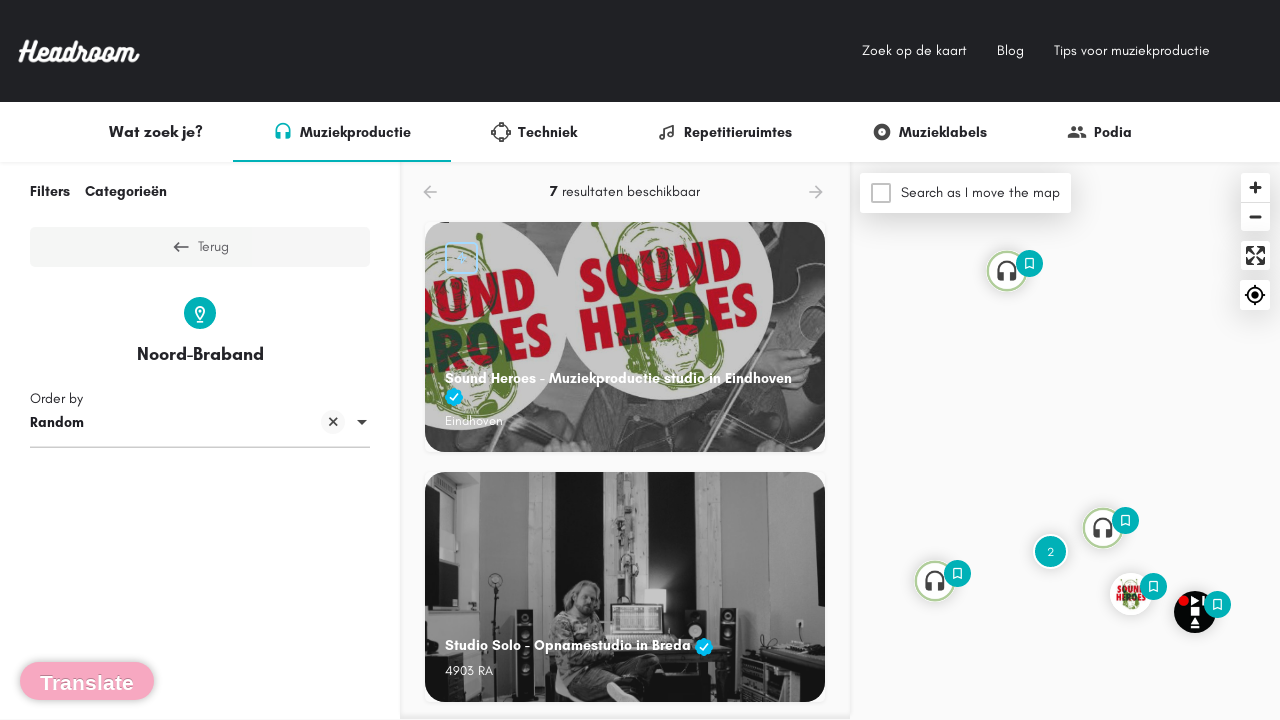

--- FILE ---
content_type: text/html; charset=UTF-8
request_url: https://www.itsonheadroom.nl/region/noord-braband/
body_size: 26608
content:
<!DOCTYPE html>
<html lang="nl-NL">
<head>
	<meta charset="UTF-8" />
	<meta name="viewport" content="width=device-width, initial-scale=1.0" />
	<link rel="pingback" href="https://www.itsonheadroom.nl/xmlrpc.php">

	<link rel="preload" as="font" href="https://www.itsonheadroom.nl/wp-content/themes/my-listing/assets/fonts/GlacialIndifference/Regular.otf" crossorigin><link rel="preload" as="font" href="https://www.itsonheadroom.nl/wp-content/themes/my-listing/assets/fonts/GlacialIndifference/Bold.otf" crossorigin><link rel="preload" as="font" href="https://www.itsonheadroom.nl/wp-content/themes/my-listing/assets/fonts/GlacialIndifference/Italic.otf" crossorigin><meta name='robots' content='index, follow, max-image-preview:large, max-snippet:-1, max-video-preview:-1' />

	<!-- This site is optimized with the Yoast SEO plugin v26.8 - https://yoast.com/product/yoast-seo-wordpress/ -->
	<title>Noord-Braband Archives - headroom</title>
	<meta name="description" content="Blader door lijsten in Noord-Braband | Headroom is hét platform waar muzikanten, technici, audio engineers, repetitie en opnamestudio’s, labels en podia elkaar vinden." />
	<link rel="canonical" href="https://www.itsonheadroom.nl/region/noord-braband/" />
	<meta property="og:locale" content="nl_NL" />
	<meta property="og:type" content="article" />
	<meta property="og:title" content="Noord-Braband Archives - headroom" />
	<meta property="og:description" content="Blader door lijsten in Noord-Braband | Headroom is hét platform waar muzikanten, technici, audio engineers, repetitie en opnamestudio’s, labels en podia elkaar vinden." />
	<meta property="og:url" content="https://www.itsonheadroom.nl/region/noord-braband/" />
	<meta property="og:site_name" content="headroom" />
	<meta property="article:modified_time" content="2020-03-15T20:54:32+00:00" />
	<meta property="og:image" content="https://www.itsonheadroom.nl/wp-content/uploads/2020/02/headroom-Icon-Black.png" />
	<meta property="og:image:width" content="512" />
	<meta property="og:image:height" content="512" />
	<meta property="og:image:type" content="image/png" />
	<meta name="twitter:card" content="summary_large_image" />
	<script type="application/ld+json" class="yoast-schema-graph">{"@context":"https://schema.org","@graph":[{"@type":"WebPage","@id":"https://www.itsonheadroom.nl/zoek-op-de-kaart-headroom-repetitieruimtes-opnamestudios-labels/","url":"https://www.itsonheadroom.nl/zoek-op-de-kaart-headroom-repetitieruimtes-opnamestudios-labels/","name":"Headroom - Zoek op de kaart - Repetitieruimtes, opnamestudios, labels...","isPartOf":{"@id":"https://www.itsonheadroom.nl/#website"},"primaryImageOfPage":{"@id":"https://www.itsonheadroom.nl/zoek-op-de-kaart-headroom-repetitieruimtes-opnamestudios-labels/#primaryimage"},"image":{"@id":"https://www.itsonheadroom.nl/zoek-op-de-kaart-headroom-repetitieruimtes-opnamestudios-labels/#primaryimage"},"thumbnailUrl":"https://www.itsonheadroom.nl/wp-content/uploads/2020/02/headroom-Icon-Black.png","datePublished":"2017-10-26T00:00:44+00:00","dateModified":"2020-03-15T20:54:32+00:00","description":"Headroom is hét platform waar muzikanten, technici, audio engineers, repetitie en opnamestudio’s, labels en podia elkaar vinden.","breadcrumb":{"@id":"https://www.itsonheadroom.nl/zoek-op-de-kaart-headroom-repetitieruimtes-opnamestudios-labels/#breadcrumb"},"inLanguage":"nl-NL","potentialAction":[{"@type":"ReadAction","target":["https://www.itsonheadroom.nl/zoek-op-de-kaart-headroom-repetitieruimtes-opnamestudios-labels/"]}]},{"@type":"ImageObject","inLanguage":"nl-NL","@id":"https://www.itsonheadroom.nl/zoek-op-de-kaart-headroom-repetitieruimtes-opnamestudios-labels/#primaryimage","url":"https://www.itsonheadroom.nl/wp-content/uploads/2020/02/headroom-Icon-Black.png","contentUrl":"https://www.itsonheadroom.nl/wp-content/uploads/2020/02/headroom-Icon-Black.png","width":512,"height":512,"caption":"Headroom icon zwart"},{"@type":"BreadcrumbList","@id":"https://www.itsonheadroom.nl/zoek-op-de-kaart-headroom-repetitieruimtes-opnamestudios-labels/#breadcrumb","itemListElement":[{"@type":"ListItem","position":1,"name":"Home","item":"https://www.itsonheadroom.nl/"},{"@type":"ListItem","position":2,"name":"Zoek op de kaart"}]},{"@type":"WebSite","@id":"https://www.itsonheadroom.nl/#website","url":"https://www.itsonheadroom.nl/","name":"headroom","description":"Headroom is hét platform waar muzikanten, technici, audio engineers, repetitie en opnamestudio’s, labels en podia elkaar vinden.","potentialAction":[{"@type":"SearchAction","target":{"@type":"EntryPoint","urlTemplate":"https://www.itsonheadroom.nl/?s={search_term_string}"},"query-input":{"@type":"PropertyValueSpecification","valueRequired":true,"valueName":"search_term_string"}}],"inLanguage":"nl-NL"}]}</script>
	<!-- / Yoast SEO plugin. -->


<link rel='dns-prefetch' href='//translate.google.com' />
<link rel='dns-prefetch' href='//www.googletagmanager.com' />
<link rel='dns-prefetch' href='//api.tiles.mapbox.com' />
<link rel='dns-prefetch' href='//cdnjs.cloudflare.com' />
<link rel='dns-prefetch' href='//fonts.googleapis.com' />
<link rel='dns-prefetch' href='//pagead2.googlesyndication.com' />
<link rel="alternate" type="application/rss+xml" title="headroom &raquo; Feed" href="https://www.itsonheadroom.nl/feed/" />
<link rel="alternate" type="application/rss+xml" title="headroom &raquo; Reactiesfeed" href="https://www.itsonheadroom.nl/comments/feed/" />
<style id='wp-img-auto-sizes-contain-inline-css' type='text/css'>
img:is([sizes=auto i],[sizes^="auto," i]){contain-intrinsic-size:3000px 1500px}
/*# sourceURL=wp-img-auto-sizes-contain-inline-css */
</style>
<style id='classic-theme-styles-inline-css' type='text/css'>
/*! This file is auto-generated */
.wp-block-button__link{color:#fff;background-color:#32373c;border-radius:9999px;box-shadow:none;text-decoration:none;padding:calc(.667em + 2px) calc(1.333em + 2px);font-size:1.125em}.wp-block-file__button{background:#32373c;color:#fff;text-decoration:none}
/*# sourceURL=/wp-includes/css/classic-themes.min.css */
</style>
<style id='global-styles-inline-css' type='text/css'>
:root{--wp--preset--aspect-ratio--square: 1;--wp--preset--aspect-ratio--4-3: 4/3;--wp--preset--aspect-ratio--3-4: 3/4;--wp--preset--aspect-ratio--3-2: 3/2;--wp--preset--aspect-ratio--2-3: 2/3;--wp--preset--aspect-ratio--16-9: 16/9;--wp--preset--aspect-ratio--9-16: 9/16;--wp--preset--color--black: #000000;--wp--preset--color--cyan-bluish-gray: #abb8c3;--wp--preset--color--white: #ffffff;--wp--preset--color--pale-pink: #f78da7;--wp--preset--color--vivid-red: #cf2e2e;--wp--preset--color--luminous-vivid-orange: #ff6900;--wp--preset--color--luminous-vivid-amber: #fcb900;--wp--preset--color--light-green-cyan: #7bdcb5;--wp--preset--color--vivid-green-cyan: #00d084;--wp--preset--color--pale-cyan-blue: #8ed1fc;--wp--preset--color--vivid-cyan-blue: #0693e3;--wp--preset--color--vivid-purple: #9b51e0;--wp--preset--gradient--vivid-cyan-blue-to-vivid-purple: linear-gradient(135deg,rgb(6,147,227) 0%,rgb(155,81,224) 100%);--wp--preset--gradient--light-green-cyan-to-vivid-green-cyan: linear-gradient(135deg,rgb(122,220,180) 0%,rgb(0,208,130) 100%);--wp--preset--gradient--luminous-vivid-amber-to-luminous-vivid-orange: linear-gradient(135deg,rgb(252,185,0) 0%,rgb(255,105,0) 100%);--wp--preset--gradient--luminous-vivid-orange-to-vivid-red: linear-gradient(135deg,rgb(255,105,0) 0%,rgb(207,46,46) 100%);--wp--preset--gradient--very-light-gray-to-cyan-bluish-gray: linear-gradient(135deg,rgb(238,238,238) 0%,rgb(169,184,195) 100%);--wp--preset--gradient--cool-to-warm-spectrum: linear-gradient(135deg,rgb(74,234,220) 0%,rgb(151,120,209) 20%,rgb(207,42,186) 40%,rgb(238,44,130) 60%,rgb(251,105,98) 80%,rgb(254,248,76) 100%);--wp--preset--gradient--blush-light-purple: linear-gradient(135deg,rgb(255,206,236) 0%,rgb(152,150,240) 100%);--wp--preset--gradient--blush-bordeaux: linear-gradient(135deg,rgb(254,205,165) 0%,rgb(254,45,45) 50%,rgb(107,0,62) 100%);--wp--preset--gradient--luminous-dusk: linear-gradient(135deg,rgb(255,203,112) 0%,rgb(199,81,192) 50%,rgb(65,88,208) 100%);--wp--preset--gradient--pale-ocean: linear-gradient(135deg,rgb(255,245,203) 0%,rgb(182,227,212) 50%,rgb(51,167,181) 100%);--wp--preset--gradient--electric-grass: linear-gradient(135deg,rgb(202,248,128) 0%,rgb(113,206,126) 100%);--wp--preset--gradient--midnight: linear-gradient(135deg,rgb(2,3,129) 0%,rgb(40,116,252) 100%);--wp--preset--font-size--small: 13px;--wp--preset--font-size--medium: 20px;--wp--preset--font-size--large: 36px;--wp--preset--font-size--x-large: 42px;--wp--preset--spacing--20: 0.44rem;--wp--preset--spacing--30: 0.67rem;--wp--preset--spacing--40: 1rem;--wp--preset--spacing--50: 1.5rem;--wp--preset--spacing--60: 2.25rem;--wp--preset--spacing--70: 3.38rem;--wp--preset--spacing--80: 5.06rem;--wp--preset--shadow--natural: 6px 6px 9px rgba(0, 0, 0, 0.2);--wp--preset--shadow--deep: 12px 12px 50px rgba(0, 0, 0, 0.4);--wp--preset--shadow--sharp: 6px 6px 0px rgba(0, 0, 0, 0.2);--wp--preset--shadow--outlined: 6px 6px 0px -3px rgb(255, 255, 255), 6px 6px rgb(0, 0, 0);--wp--preset--shadow--crisp: 6px 6px 0px rgb(0, 0, 0);}:where(.is-layout-flex){gap: 0.5em;}:where(.is-layout-grid){gap: 0.5em;}body .is-layout-flex{display: flex;}.is-layout-flex{flex-wrap: wrap;align-items: center;}.is-layout-flex > :is(*, div){margin: 0;}body .is-layout-grid{display: grid;}.is-layout-grid > :is(*, div){margin: 0;}:where(.wp-block-columns.is-layout-flex){gap: 2em;}:where(.wp-block-columns.is-layout-grid){gap: 2em;}:where(.wp-block-post-template.is-layout-flex){gap: 1.25em;}:where(.wp-block-post-template.is-layout-grid){gap: 1.25em;}.has-black-color{color: var(--wp--preset--color--black) !important;}.has-cyan-bluish-gray-color{color: var(--wp--preset--color--cyan-bluish-gray) !important;}.has-white-color{color: var(--wp--preset--color--white) !important;}.has-pale-pink-color{color: var(--wp--preset--color--pale-pink) !important;}.has-vivid-red-color{color: var(--wp--preset--color--vivid-red) !important;}.has-luminous-vivid-orange-color{color: var(--wp--preset--color--luminous-vivid-orange) !important;}.has-luminous-vivid-amber-color{color: var(--wp--preset--color--luminous-vivid-amber) !important;}.has-light-green-cyan-color{color: var(--wp--preset--color--light-green-cyan) !important;}.has-vivid-green-cyan-color{color: var(--wp--preset--color--vivid-green-cyan) !important;}.has-pale-cyan-blue-color{color: var(--wp--preset--color--pale-cyan-blue) !important;}.has-vivid-cyan-blue-color{color: var(--wp--preset--color--vivid-cyan-blue) !important;}.has-vivid-purple-color{color: var(--wp--preset--color--vivid-purple) !important;}.has-black-background-color{background-color: var(--wp--preset--color--black) !important;}.has-cyan-bluish-gray-background-color{background-color: var(--wp--preset--color--cyan-bluish-gray) !important;}.has-white-background-color{background-color: var(--wp--preset--color--white) !important;}.has-pale-pink-background-color{background-color: var(--wp--preset--color--pale-pink) !important;}.has-vivid-red-background-color{background-color: var(--wp--preset--color--vivid-red) !important;}.has-luminous-vivid-orange-background-color{background-color: var(--wp--preset--color--luminous-vivid-orange) !important;}.has-luminous-vivid-amber-background-color{background-color: var(--wp--preset--color--luminous-vivid-amber) !important;}.has-light-green-cyan-background-color{background-color: var(--wp--preset--color--light-green-cyan) !important;}.has-vivid-green-cyan-background-color{background-color: var(--wp--preset--color--vivid-green-cyan) !important;}.has-pale-cyan-blue-background-color{background-color: var(--wp--preset--color--pale-cyan-blue) !important;}.has-vivid-cyan-blue-background-color{background-color: var(--wp--preset--color--vivid-cyan-blue) !important;}.has-vivid-purple-background-color{background-color: var(--wp--preset--color--vivid-purple) !important;}.has-black-border-color{border-color: var(--wp--preset--color--black) !important;}.has-cyan-bluish-gray-border-color{border-color: var(--wp--preset--color--cyan-bluish-gray) !important;}.has-white-border-color{border-color: var(--wp--preset--color--white) !important;}.has-pale-pink-border-color{border-color: var(--wp--preset--color--pale-pink) !important;}.has-vivid-red-border-color{border-color: var(--wp--preset--color--vivid-red) !important;}.has-luminous-vivid-orange-border-color{border-color: var(--wp--preset--color--luminous-vivid-orange) !important;}.has-luminous-vivid-amber-border-color{border-color: var(--wp--preset--color--luminous-vivid-amber) !important;}.has-light-green-cyan-border-color{border-color: var(--wp--preset--color--light-green-cyan) !important;}.has-vivid-green-cyan-border-color{border-color: var(--wp--preset--color--vivid-green-cyan) !important;}.has-pale-cyan-blue-border-color{border-color: var(--wp--preset--color--pale-cyan-blue) !important;}.has-vivid-cyan-blue-border-color{border-color: var(--wp--preset--color--vivid-cyan-blue) !important;}.has-vivid-purple-border-color{border-color: var(--wp--preset--color--vivid-purple) !important;}.has-vivid-cyan-blue-to-vivid-purple-gradient-background{background: var(--wp--preset--gradient--vivid-cyan-blue-to-vivid-purple) !important;}.has-light-green-cyan-to-vivid-green-cyan-gradient-background{background: var(--wp--preset--gradient--light-green-cyan-to-vivid-green-cyan) !important;}.has-luminous-vivid-amber-to-luminous-vivid-orange-gradient-background{background: var(--wp--preset--gradient--luminous-vivid-amber-to-luminous-vivid-orange) !important;}.has-luminous-vivid-orange-to-vivid-red-gradient-background{background: var(--wp--preset--gradient--luminous-vivid-orange-to-vivid-red) !important;}.has-very-light-gray-to-cyan-bluish-gray-gradient-background{background: var(--wp--preset--gradient--very-light-gray-to-cyan-bluish-gray) !important;}.has-cool-to-warm-spectrum-gradient-background{background: var(--wp--preset--gradient--cool-to-warm-spectrum) !important;}.has-blush-light-purple-gradient-background{background: var(--wp--preset--gradient--blush-light-purple) !important;}.has-blush-bordeaux-gradient-background{background: var(--wp--preset--gradient--blush-bordeaux) !important;}.has-luminous-dusk-gradient-background{background: var(--wp--preset--gradient--luminous-dusk) !important;}.has-pale-ocean-gradient-background{background: var(--wp--preset--gradient--pale-ocean) !important;}.has-electric-grass-gradient-background{background: var(--wp--preset--gradient--electric-grass) !important;}.has-midnight-gradient-background{background: var(--wp--preset--gradient--midnight) !important;}.has-small-font-size{font-size: var(--wp--preset--font-size--small) !important;}.has-medium-font-size{font-size: var(--wp--preset--font-size--medium) !important;}.has-large-font-size{font-size: var(--wp--preset--font-size--large) !important;}.has-x-large-font-size{font-size: var(--wp--preset--font-size--x-large) !important;}
:where(.wp-block-post-template.is-layout-flex){gap: 1.25em;}:where(.wp-block-post-template.is-layout-grid){gap: 1.25em;}
:where(.wp-block-term-template.is-layout-flex){gap: 1.25em;}:where(.wp-block-term-template.is-layout-grid){gap: 1.25em;}
:where(.wp-block-columns.is-layout-flex){gap: 2em;}:where(.wp-block-columns.is-layout-grid){gap: 2em;}
:root :where(.wp-block-pullquote){font-size: 1.5em;line-height: 1.6;}
/*# sourceURL=global-styles-inline-css */
</style>
<link rel='stylesheet' id='google-language-translator-css' href='https://www.itsonheadroom.nl/wp-content/plugins/google-language-translator/css/style.css?ver=6.0.19' type='text/css' media='' />
<link rel='stylesheet' id='glt-toolbar-styles-css' href='https://www.itsonheadroom.nl/wp-content/plugins/google-language-translator/css/toolbar.css?ver=6.0.19' type='text/css' media='' />
<link rel='stylesheet' id='woocommerce-layout-css' href='https://www.itsonheadroom.nl/wp-content/plugins/woocommerce/assets/css/woocommerce-layout.css?ver=10.4.3' type='text/css' media='all' />
<link rel='stylesheet' id='woocommerce-smallscreen-css' href='https://www.itsonheadroom.nl/wp-content/plugins/woocommerce/assets/css/woocommerce-smallscreen.css?ver=10.4.3' type='text/css' media='only screen and (max-width: 768px)' />
<link rel='stylesheet' id='woocommerce-general-css' href='https://www.itsonheadroom.nl/wp-content/plugins/woocommerce/assets/css/woocommerce.css?ver=10.4.3' type='text/css' media='all' />
<style id='woocommerce-inline-inline-css' type='text/css'>
.woocommerce form .form-row .required { visibility: visible; }
/*# sourceURL=woocommerce-inline-inline-css */
</style>
<link rel='stylesheet' id='elementor-icons-css' href='https://www.itsonheadroom.nl/wp-content/plugins/elementor/assets/lib/eicons/css/elementor-icons.min.css?ver=5.46.0' type='text/css' media='all' />
<link rel='stylesheet' id='elementor-frontend-css' href='https://www.itsonheadroom.nl/wp-content/plugins/elementor/assets/css/frontend.min.css?ver=3.34.2' type='text/css' media='all' />
<link rel='stylesheet' id='elementor-post-4742-css' href='https://www.itsonheadroom.nl/wp-content/uploads/elementor/css/post-4742.css?ver=1768921311' type='text/css' media='all' />
<link rel='stylesheet' id='elementor-pro-css' href='https://www.itsonheadroom.nl/wp-content/plugins/elementor-pro/assets/css/frontend.min.css?ver=3.15.1' type='text/css' media='all' />
<link rel='stylesheet' id='font-awesome-5-all-css' href='https://www.itsonheadroom.nl/wp-content/plugins/elementor/assets/lib/font-awesome/css/all.min.css?ver=3.34.2' type='text/css' media='all' />
<link rel='stylesheet' id='font-awesome-4-shim-css' href='https://www.itsonheadroom.nl/wp-content/plugins/elementor/assets/lib/font-awesome/css/v4-shims.min.css?ver=3.34.2' type='text/css' media='all' />
<link rel='stylesheet' id='elementor-post-2808-css' href='https://www.itsonheadroom.nl/wp-content/uploads/elementor/css/post-2808.css?ver=1768921311' type='text/css' media='all' />
<link rel='preload stylesheet' as='style' onload="this.onload=null;this.rel='stylesheet'" id='mapbox-gl-css' href='https://api.tiles.mapbox.com/mapbox-gl-js/v1.9.0/mapbox-gl.css?ver=2.13' type='text/css' media='all' />
<link rel='stylesheet' id='mylisting-mapbox-css' href='https://www.itsonheadroom.nl/wp-content/themes/my-listing/assets/dist/maps/mapbox/mapbox.css?ver=2.13' type='text/css' media='all' />
<link rel='preload stylesheet' as='style' onload="this.onload=null;this.rel='stylesheet'" id='mylisting-icons-css' href='https://www.itsonheadroom.nl/wp-content/themes/my-listing/assets/dist/icons.css?ver=2.13' type='text/css' media='all' />
<link rel='stylesheet' id='mylisting-material-icons-css' href='https://fonts.googleapis.com/icon?family=Material+Icons&#038;display=swap&#038;ver=6.9' type='text/css' media='all' />
<link rel='stylesheet' id='mylisting-select2-css' href='https://www.itsonheadroom.nl/wp-content/themes/my-listing/assets/vendor/select2/select2.css?ver=4.0.13' type='text/css' media='all' />
<link rel='stylesheet' id='mylisting-vendor-css' href='https://www.itsonheadroom.nl/wp-content/themes/my-listing/assets/dist/vendor.css?ver=2.13' type='text/css' media='all' />
<link rel='stylesheet' id='mylisting-frontend-css' href='https://www.itsonheadroom.nl/wp-content/themes/my-listing/assets/dist/frontend.css?ver=2.13' type='text/css' media='all' />
<link rel='stylesheet' id='ml-max-w-1200-css' href='https://www.itsonheadroom.nl/wp-content/themes/my-listing/assets/dist/max-width-1200.css?ver=2.13' type='text/css' media='(max-width: 1200px)' />
<link rel='stylesheet' id='ml-max-w-992-css' href='https://www.itsonheadroom.nl/wp-content/themes/my-listing/assets/dist/max-width-992.css?ver=2.13' type='text/css' media='(max-width: 992px)' />
<link rel='stylesheet' id='ml-max-w-768-css' href='https://www.itsonheadroom.nl/wp-content/themes/my-listing/assets/dist/max-width-768.css?ver=2.13' type='text/css' media='(max-width: 768px)' />
<link rel='stylesheet' id='ml-max-w-600-css' href='https://www.itsonheadroom.nl/wp-content/themes/my-listing/assets/dist/max-width-600.css?ver=2.13' type='text/css' media='(max-width: 600px)' />
<link rel='stylesheet' id='ml-max-w-480-css' href='https://www.itsonheadroom.nl/wp-content/themes/my-listing/assets/dist/max-width-480.css?ver=2.13' type='text/css' media='(max-width: 480px)' />
<link rel='stylesheet' id='ml-max-w-320-css' href='https://www.itsonheadroom.nl/wp-content/themes/my-listing/assets/dist/max-width-320.css?ver=2.13' type='text/css' media='(max-width: 320px)' />
<link rel='stylesheet' id='ml-min-w-993-css' href='https://www.itsonheadroom.nl/wp-content/themes/my-listing/assets/dist/min-width-993.css?ver=2.13' type='text/css' media='(min-width: 993px)' />
<link rel='stylesheet' id='ml-min-w-1201-css' href='https://www.itsonheadroom.nl/wp-content/themes/my-listing/assets/dist/min-width-1201.css?ver=2.13' type='text/css' media='(min-width: 1201px)' />
<link rel='stylesheet' id='wc-general-style-css' href='https://www.itsonheadroom.nl/wp-content/themes/my-listing/assets/dist/wc-general-style.css?ver=2.13' type='text/css' media='all' />
<link rel='stylesheet' id='theme-styles-default-css' href='https://www.itsonheadroom.nl/wp-content/themes/my-listing/style.css?ver=6.9' type='text/css' media='all' />
<style id='theme-styles-default-inline-css' type='text/css'>
:root{--e-global-typography-primary-font-family: GlacialIndifference;--e-global-typography-secondary-font-family: GlacialIndifference;--e-global-typography-text-font-family: GlacialIndifference;--e-global-typography-accent-font-family: GlacialIndifference;}
/*# sourceURL=theme-styles-default-inline-css */
</style>
<link rel='stylesheet' id='mylisting-default-fonts-css' href='https://www.itsonheadroom.nl/wp-content/themes/my-listing/assets/dist/default-fonts.css?ver=2.13' type='text/css' media='all' />
<link rel='stylesheet' id='child-style-css' href='https://www.itsonheadroom.nl/wp-content/themes/my-listing-child/style.css?ver=6.9' type='text/css' media='all' />
<link rel='stylesheet' id='mylisting-dynamic-styles-css' href='https://www.itsonheadroom.nl/wp-content/uploads/mylisting-dynamic-styles.css?ver=1768297597' type='text/css' media='all' />
<script type="text/javascript" src="https://www.itsonheadroom.nl/wp-includes/js/jquery/jquery.min.js?ver=3.7.1" id="jquery-core-js"></script>
<script type="text/javascript" src="https://www.itsonheadroom.nl/wp-content/plugins/woocommerce/assets/js/jquery-blockui/jquery.blockUI.min.js?ver=2.7.0-wc.10.4.3" id="wc-jquery-blockui-js" defer="defer" data-wp-strategy="defer"></script>
<script type="text/javascript" id="wc-add-to-cart-js-extra">
/* <![CDATA[ */
var wc_add_to_cart_params = {"ajax_url":"/wp-admin/admin-ajax.php","wc_ajax_url":"/?wc-ajax=%%endpoint%%","i18n_view_cart":"Bekijk winkelwagen","cart_url":"https://www.itsonheadroom.nl","is_cart":"","cart_redirect_after_add":"no"};
//# sourceURL=wc-add-to-cart-js-extra
/* ]]> */
</script>
<script type="text/javascript" src="https://www.itsonheadroom.nl/wp-content/plugins/woocommerce/assets/js/frontend/add-to-cart.min.js?ver=10.4.3" id="wc-add-to-cart-js" defer="defer" data-wp-strategy="defer"></script>
<script type="text/javascript" src="https://www.itsonheadroom.nl/wp-content/plugins/woocommerce/assets/js/js-cookie/js.cookie.min.js?ver=2.1.4-wc.10.4.3" id="wc-js-cookie-js" defer="defer" data-wp-strategy="defer"></script>
<script type="text/javascript" id="woocommerce-js-extra">
/* <![CDATA[ */
var woocommerce_params = {"ajax_url":"/wp-admin/admin-ajax.php","wc_ajax_url":"/?wc-ajax=%%endpoint%%","i18n_password_show":"Wachtwoord weergeven","i18n_password_hide":"Verberg wachtwoord"};
//# sourceURL=woocommerce-js-extra
/* ]]> */
</script>
<script type="text/javascript" src="https://www.itsonheadroom.nl/wp-content/plugins/woocommerce/assets/js/frontend/woocommerce.min.js?ver=10.4.3" id="woocommerce-js" defer="defer" data-wp-strategy="defer"></script>
<script type="text/javascript" src="https://www.itsonheadroom.nl/wp-content/plugins/elementor/assets/lib/font-awesome/js/v4-shims.min.js?ver=3.34.2" id="font-awesome-4-shim-js"></script>

<!-- Google tag (gtag.js) snippet toegevoegd door Site Kit -->
<!-- Google Analytics snippet toegevoegd door Site Kit -->
<script type="text/javascript" src="https://www.googletagmanager.com/gtag/js?id=G-01XFT5QGWJ" id="google_gtagjs-js" async></script>
<script type="text/javascript" id="google_gtagjs-js-after">
/* <![CDATA[ */
window.dataLayer = window.dataLayer || [];function gtag(){dataLayer.push(arguments);}
gtag("set","linker",{"domains":["www.itsonheadroom.nl"]});
gtag("js", new Date());
gtag("set", "developer_id.dZTNiMT", true);
gtag("config", "G-01XFT5QGWJ");
//# sourceURL=google_gtagjs-js-after
/* ]]> */
</script>
<link rel="https://api.w.org/" href="https://www.itsonheadroom.nl/wp-json/" /><link rel="alternate" title="JSON" type="application/json" href="https://www.itsonheadroom.nl/wp-json/wp/v2/pages/2808" /><link rel="EditURI" type="application/rsd+xml" title="RSD" href="https://www.itsonheadroom.nl/xmlrpc.php?rsd" />
<meta name="generator" content="WordPress 6.9" />
<meta name="generator" content="WooCommerce 10.4.3" />
<link rel='shortlink' href='https://www.itsonheadroom.nl/?p=2808' />
<style>#glt-translate-trigger {
border-radius: 50px;
margin-bottom: 20px;
font-size: 1.3rem;
}p.hello{font-size:12px;color:darkgray;}#google_language_translator,#flags{text-align:left;}#google_language_translator{clear:both;}#flags{width:165px;}#flags a{display:inline-block;margin-right:2px;}#google_language_translator a{display:none!important;}div.skiptranslate.goog-te-gadget{display:inline!important;}.goog-te-gadget{color:transparent!important;}.goog-te-gadget{font-size:0px!important;}.goog-branding{display:none;}.goog-tooltip{display: none!important;}.goog-tooltip:hover{display: none!important;}.goog-text-highlight{background-color:transparent!important;border:none!important;box-shadow:none!important;}#google_language_translator select.goog-te-combo{color:#32373c;}div.skiptranslate{display:none!important;}body{top:0px!important;}#goog-gt-{display:none!important;}#glt-translate-trigger{left:20px;right:auto;}#glt-translate-trigger > span{color:#ffffff;}#glt-translate-trigger{background:#f7a8c1;}.goog-te-gadget .goog-te-combo{width:100%;}</style><meta name="generator" content="Site Kit by Google 1.170.0" /><!-- Analytics by WP Statistics - https://wp-statistics.com -->
<script type="text/javascript">var MyListing = {"Helpers":{},"Handlers":{},"MapConfig":{"ClusterSize":35,"AccessToken":"pk.eyJ1Ijoib25ub2tlc3RlbnMiLCJhIjoiY2s1enB0c3N4MGhpdzNpcWcxYzJoY3ZvMCJ9.QhZ9GHqbUya6gcZ-ZNWWcw","Language":"mul","TypeRestrictions":[],"CountryRestrictions":[],"CustomSkins":{}}};</script><script type="text/javascript">var CASE27 = {"ajax_url":"https:\/\/www.itsonheadroom.nl\/wp-admin\/admin-ajax.php","login_url":"","register_url":"?register","mylisting_ajax_url":"\/?mylisting-ajax=1","theme_folder":"https:\/\/www.itsonheadroom.nl\/wp-content\/themes\/my-listing","theme_version":"2.13","env":"production","ajax_nonce":"c66d6a515e","l10n":{"selectOption":"Selecteer een optie","errorLoading":"De resultaten konden niet worden geladen.","removeAllItems":"Remove all items","loadingMore":"Meer resultaten aan het laden\u2026","noResults":"Geen resultaten gevonden","searching":"Zoeken\u2026","datepicker":{"format":"DD MMMM, YY","timeFormat":"h:mm A","dateTimeFormat":"DD MMMM, YY, h:mm A","timePicker24Hour":false,"firstDay":1,"applyLabel":"Toepassen","cancelLabel":"Annuleren","customRangeLabel":"Aangepast bereik","daysOfWeek":["Zo","Ma","Di","Wo","Do","Vr","Za"],"monthNames":["Januari","Februari","Maart","April","Mei","Juni","Juli","Augustus","September","Oktober","November","December"]},"irreversible_action":"Dit is een onomkeerbare actie. Toch doorgaan?","delete_listing_confirm":"Weet u zeker dat u deze opdracht wilt verwijderen?","copied_to_clipboard":"Gekopieerd!","nearby_listings_location_required":"Voer een locatie in om meldingen in de buurt te vinden.","nearby_listings_retrieving_location":"Locatie ophalen...","nearby_listings_searching":"Zoeken naar aanbiedingen in de buurt...","geolocation_failed":"U moet locatie inschakelen om deze functie te kunnen gebruiken.","something_went_wrong":"Er ging iets mis.","all_in_category":"All in \"%s\"","invalid_file_type":"Ongeldig bestandstype. Wel toegestaan:","file_limit_exceeded":"U hebt de limiet voor het uploaden van bestanden (%d) overschreden.","file_size_limit":"This attachement (%s) exceeds upload size limit (%d).","terms_limit":"You can select a maximum of %s item(s) for this field.","input_too_short":"Field value can't be shorter than %d characters.","input_too_long":"Field value can't be longer than %d characters.","recaptcha_config_error":"reCAPTCHA could not be loaded. Please check your internet connection or contact the site administrator if the problem persists."},"woocommerce":[],"map_provider":"mapbox","google_btn_local":"nl_NL_formal","caption1":"false","caption2":"false","close_on_scroll":"1","recaptcha_type":"v2","recaptcha_key":"","select2_keep_open_multi":"1","js_field_html_img":"<div class=\"uploaded-file uploaded-image review-gallery-image job-manager-uploaded-file\">\t<span class=\"uploaded-file-preview\">\t\t\t\t\t<span class=\"job-manager-uploaded-file-preview\">\t\t\t\t<img alt=\"Uploaded file\" src=\"\">\t\t\t<\/span>\t\t\t\t<a href=\"#\" class=\"remove-uploaded-file review-gallery-image-remove job-manager-remove-uploaded-file\"><i class=\"mi delete\"><\/i><\/a>\t<\/span>\t<input type=\"hidden\" class=\"input-text\" name=\"\" value=\"b64:\"><\/div>","js_field_html":"<div class=\"uploaded-file  review-gallery-image job-manager-uploaded-file\">\t<span class=\"uploaded-file-preview\">\t\t\t\t\t<span class=\"job-manager-uploaded-file-name\">\t\t\t\t<i class=\"mi insert_drive_file uploaded-file-icon\"><\/i>\t\t\t\t<code><\/code>\t\t\t<\/span>\t\t\t\t<a href=\"#\" class=\"remove-uploaded-file review-gallery-image-remove job-manager-remove-uploaded-file\"><i class=\"mi delete\"><\/i><\/a>\t<\/span>\t<input type=\"hidden\" class=\"input-text\" name=\"\" value=\"b64:\"><\/div>"};</script>	<noscript><style>.woocommerce-product-gallery{ opacity: 1 !important; }</style></noscript>
	
<!-- Google AdSense meta tags toegevoegd door Site Kit -->
<meta name="google-adsense-platform-account" content="ca-host-pub-2644536267352236">
<meta name="google-adsense-platform-domain" content="sitekit.withgoogle.com">
<!-- Einde Google AdSense meta tags toegevoegd door Site Kit -->
<meta name="generator" content="Elementor 3.34.2; features: additional_custom_breakpoints; settings: css_print_method-external, google_font-enabled, font_display-auto">
<style type="text/css">.recentcomments a{display:inline !important;padding:0 !important;margin:0 !important;}</style>			<style>
				.e-con.e-parent:nth-of-type(n+4):not(.e-lazyloaded):not(.e-no-lazyload),
				.e-con.e-parent:nth-of-type(n+4):not(.e-lazyloaded):not(.e-no-lazyload) * {
					background-image: none !important;
				}
				@media screen and (max-height: 1024px) {
					.e-con.e-parent:nth-of-type(n+3):not(.e-lazyloaded):not(.e-no-lazyload),
					.e-con.e-parent:nth-of-type(n+3):not(.e-lazyloaded):not(.e-no-lazyload) * {
						background-image: none !important;
					}
				}
				@media screen and (max-height: 640px) {
					.e-con.e-parent:nth-of-type(n+2):not(.e-lazyloaded):not(.e-no-lazyload),
					.e-con.e-parent:nth-of-type(n+2):not(.e-lazyloaded):not(.e-no-lazyload) * {
						background-image: none !important;
					}
				}
			</style>
			
<!-- Google AdSense snippet toegevoegd door Site Kit -->
<script type="text/javascript" async="async" src="https://pagead2.googlesyndication.com/pagead/js/adsbygoogle.js?client=ca-pub-3574321826301969&amp;host=ca-host-pub-2644536267352236" crossorigin="anonymous"></script>

<!-- Einde Google AdSense snippet toegevoegd door Site Kit -->
<link rel="icon" href="https://www.itsonheadroom.nl/wp-content/uploads/listing-uploads/avatars/2020/02/cropped-headroom-Icon-32x32.png" sizes="32x32" />
<link rel="icon" href="https://www.itsonheadroom.nl/wp-content/uploads/listing-uploads/avatars/2020/02/cropped-headroom-Icon-192x192.png" sizes="192x192" />
<link rel="apple-touch-icon" href="https://www.itsonheadroom.nl/wp-content/uploads/listing-uploads/avatars/2020/02/cropped-headroom-Icon-180x180.png" />
<meta name="msapplication-TileImage" content="https://www.itsonheadroom.nl/wp-content/uploads/listing-uploads/avatars/2020/02/cropped-headroom-Icon-270x270.png" />
<style type="text/css" id="mylisting-typography">.wp-editor-content p, .wp-editor-content ul li,
                .wp-editor-content ol li, .plain-text-content .pf-body p{font-size:16px;}.listing-tabs .title-style-1 h5{font-size:17px;font-weight:400;color:#000000;}body.single-listing .title-style-1 i{color:#00b1b7;}#c27-single-listing .element .pf-body .listing-details li span.category-name, .block-type-tags .element .social-nav li span, .block-type-terms .element .social-nav li span{font-size:15px;}.table-block .extra-details .item-attr, .extra-details .item-property p{font-size:14px;}</style></head>
<body data-rsssl=1 class="wp-singular page-template-default page page-id-2808 wp-theme-my-listing wp-child-theme-my-listing-child theme-my-listing woocommerce-no-js my-listing elementor-default elementor-kit-4742 elementor-page elementor-page-2808">

<div id="c27-site-wrapper"><div class="loader-bg main-loader site-logo-loader" style="background-color: #202125;">
	<img width="300" height="90" src="https://www.itsonheadroom.nl/wp-content/uploads/2020/02/headroom-Logo-White-300x90.png" class="" alt="Site logo" aria-hidden="true" decoding="async" srcset="https://www.itsonheadroom.nl/wp-content/uploads/2020/02/headroom-Logo-White-300x90.png 300w, https://www.itsonheadroom.nl/wp-content/uploads/2020/02/headroom-Logo-White-1024x308.png 1024w, https://www.itsonheadroom.nl/wp-content/uploads/2020/02/headroom-Logo-White-768x231.png 768w, https://www.itsonheadroom.nl/wp-content/uploads/2020/02/headroom-Logo-White-600x180.png 600w, https://www.itsonheadroom.nl/wp-content/uploads/2020/02/headroom-Logo-White.png 1182w" sizes="(max-width: 300px) 100vw, 300px" /></div>
<link rel='stylesheet' id='mylisting-header-css' href='https://www.itsonheadroom.nl/wp-content/themes/my-listing/assets/dist/header.css?ver=2.13' type='text/css' media='all' />

<header class="c27-main-header header header-style-alternate header-width-full-width header-dark-skin header-scroll-dark-skin header-scroll-hide header-menu-right">
	<div class="header-skin"></div>
	<div class="header-container">
		<div class="header-top container-fluid">
			<div class="header-left">
			<div class="mobile-menu">
				<a aria-label="Mobile menu icon" href="#main-menu">
					<div class="mobile-menu-lines"><i class="mi menu"></i></div>
				</a>
			</div>
			<div class="logo">
															<a aria-label="Site logo" href="https://www.itsonheadroom.nl/" class="scroll-logo">
							<img width="300" height="90" src="https://www.itsonheadroom.nl/wp-content/uploads/2020/02/headroom-Logo-White-300x90.png" class="" alt="Headroom text logo" aria-hidden="true" decoding="async" srcset="https://www.itsonheadroom.nl/wp-content/uploads/2020/02/headroom-Logo-White-300x90.png 300w, https://www.itsonheadroom.nl/wp-content/uploads/2020/02/headroom-Logo-White-1024x308.png 1024w, https://www.itsonheadroom.nl/wp-content/uploads/2020/02/headroom-Logo-White-768x231.png 768w, https://www.itsonheadroom.nl/wp-content/uploads/2020/02/headroom-Logo-White-600x180.png 600w, https://www.itsonheadroom.nl/wp-content/uploads/2020/02/headroom-Logo-White.png 1182w" sizes="(max-width: 300px) 100vw, 300px" />						</a>
					
					<a aria-label="Site logo" href="https://www.itsonheadroom.nl/" class="static-logo">
						<img width="300" height="90" src="https://www.itsonheadroom.nl/wp-content/uploads/2020/02/headroom-Logo-White-300x90.png" class="" alt="Headroom text logo" aria-hidden="true" decoding="async" srcset="https://www.itsonheadroom.nl/wp-content/uploads/2020/02/headroom-Logo-White-300x90.png 300w, https://www.itsonheadroom.nl/wp-content/uploads/2020/02/headroom-Logo-White-1024x308.png 1024w, https://www.itsonheadroom.nl/wp-content/uploads/2020/02/headroom-Logo-White-768x231.png 768w, https://www.itsonheadroom.nl/wp-content/uploads/2020/02/headroom-Logo-White-600x180.png 600w, https://www.itsonheadroom.nl/wp-content/uploads/2020/02/headroom-Logo-White.png 1182w" sizes="(max-width: 300px) 100vw, 300px" />					</a>
							</div>
						</div>
			<div class="header-center">
			<div class="i-nav">
				<div class="mobile-nav-head">
					<div class="mnh-close-icon">
						<a aria-label="Close mobile menu" href="#close-main-menu">
							<i class="mi close"></i>
						</a>
					</div>

									</div>

				
					<ul id="menu-main-menu" class="main-menu main-nav no-list-style"><li id="menu-item-64" class="menu-item menu-item-type-post_type menu-item-object-page current-menu-item page_item page-item-2808 current_page_item menu-item-64"><a href="https://www.itsonheadroom.nl/zoek-op-de-kaart-headroom-repetitieruimtes-opnamestudios-labels/" aria-current="page"><i class="fa fa-compass"></i> Zoek op de kaart</a></li>
<li id="menu-item-3140" class="menu-item menu-item-type-post_type menu-item-object-page menu-item-3140"><a href="https://www.itsonheadroom.nl/blog/">Blog</a></li>
<li id="menu-item-6851" class="menu-item menu-item-type-post_type menu-item-object-post menu-item-6851"><a href="https://www.itsonheadroom.nl/tips-voor-muziekproductie/">Tips voor muziekproductie</a></li>
</ul>
					<div class="mobile-nav-button">
											</div>
				</div>
				<div class="i-nav-overlay"></div>
				</div>
			<div class="header-right">
									<div class="user-area signin-area">
						<i class="mi person user-area-icon"></i>
						<a href="">
							Inloggen						</a>
											</div>
					<div class="mob-sign-in">
						<a aria-label="Mobile sign in button" href=""><i class="mi person"></i></a>
					</div>

											
<a class="view-cart-contents" href="#" type="button" id="user-cart-menu" data-toggle="modal" data-target="#wc-cart-modal" title="Bekijk je winkelwagen">
	<span class="mi shopping_basket"></span>
	<i class="header-cart-counter counter-hidden" data-count="0">
		<span>0</span>
	</i>
</a>									
				
							</div>
		</div>
	</div>
</header>

	<div class="c27-top-content-margin"></div>


		<div data-elementor-type="wp-page" data-elementor-id="2808" class="elementor elementor-2808" data-elementor-post-type="page">
						<section class="elementor-section elementor-top-section elementor-element elementor-element-utalg80 elementor-section-full_width elementor-section-height-default elementor-section-height-default" data-id="utalg80" data-element_type="section">
						<div class="elementor-container elementor-column-gap-no">
					<div class="elementor-column elementor-col-100 elementor-top-column elementor-element elementor-element-tn4yrfx" data-id="tn4yrfx" data-element_type="column">
			<div class="elementor-widget-wrap elementor-element-populated">
						<div class="elementor-element elementor-element-08xex4q elementor-widget elementor-widget-case27-explore-widget" data-id="08xex4q" data-element_type="widget" data-widget_type="case27-explore-widget.default">
				<div class="elementor-widget-container">
					<link rel='stylesheet' id='mylisting-explore-widget-css' href='https://www.itsonheadroom.nl/wp-content/themes/my-listing/assets/dist/explore-widget.css?ver=2.13' type='text/css' media='all' />
<script type="application/json" id="case27-explore-configuration">
	{"ListingWrap":"col-md-12 grid-item","ActiveMobileTab":"results","ScrollToResults":false,"Map":{"default_lat":52.0908299999999968576958053745329380035400390625,"default_lng":5.1222200000000004393996277940459549427032470703125,"default_zoom":11,"min_zoom":2,"max_zoom":18,"skin":"skin2","scrollwheel":"yes","map_type_control":false},"CircleColor":{"circle_color":"#B7BABE","circle_opacity":0.1000000000000000055511151231257827021181583404541015625,"circle_border_color":"#B7BABE","circle_border_opacity":0.299999999999999988897769753748434595763683319091796875},"IsFirstLoad":true,"DisableIsotope":false,"DisableLiveUrlUpdate":false,"DragSearchEnabled":true,"DragSearchLabel":"Visible map area","TermSettings":{"count":10},"ListingTypes":{"muziekproductie":{"index":0,"name":"Muziekproductie","icon":"\t\t\t<i class=\"mi headset\"><\/i>\r\n\t\t","slug":"muziekproductie","id":3326,"tabs":{"search-form":{"type":"search-form","label":"Filters","icon":"mi filter_list","orderby":"","order":"","hide_empty":false},"categories":{"type":"categories","label":"Categorie\u00ebn","icon":"mi bookmark_border","orderby":"count","order":"DESC","hide_empty":true}},"is_global":false,"filters":{"page":0,"preserve_page":false,"search_location":"","lat":false,"lng":false,"search_keywords":"","type-opnamestudio":"","category":"","opneem-mogelijkheden":"","volledige-backline-aanwezig":"","sort":"random"},"tab":"regions","defaultTab":"search-form","taxonomies":{"categories":{"tax":"job_listing_category","field_name":"job_category","tab_id":"categories","page":0,"termsLoading":false,"termsPage":0,"activeTermId":0,"activeTerm":false,"hasMore":false,"terms":{}},"regions":{"tax":"region","field_name":"region","tab_id":"regions","page":0,"termsLoading":false,"termsPage":0,"activeTermId":321,"activeTerm":{"term_id":321,"name":"Noord-Braband","description":"","slug":"noord-braband","link":"https:\/\/www.itsonheadroom.nl\/region\/noord-braband\/","parent":243,"count":"21 lijsten","single_icon":"\t\t\t<i class=\"icon-location-pin-4\" style=\"color: #fff; \"><\/i>\r\n\t\t","color":"#00b1b7","icon":"\t\t\t<i class=\"icon-location-pin-4\" style=\"\"><\/i>\r\n\t\t","background":false,"listing_types":[]},"hasMore":false,"terms":{}},"tags":{"tax":"case27_job_listing_tags","field_name":"job_tags","tab_id":"tags","page":0,"termsLoading":false,"termsPage":0,"activeTermId":0,"activeTerm":false,"hasMore":false,"terms":{}}},"max_num_pages":0,"is_first_load":true,"preview_type":"image","prefetched_results":{"html":"<div class=\"col-md-12 grid-item\"><div\n    class=\"lf-item-container listing-preview type-muziekproductie  c27-verified has-logo has-tagline has-info-fields level-featured priority-1\"\n    data-id=\"listing-id-4385\"\n        data-category-icon=\"\t\t\t&lt;i class=&quot;mi bookmark_border&quot; style=&quot;color: #fff; background: #00b1b7; &quot;&gt;&lt;\/i&gt;\r\n\t\t\"\n    data-category-color=\"#00b1b7\"\n    data-category-text-color=\"#fff\"\n        data-thumbnail=\"https:\/\/www.itsonheadroom.nl\/wp-content\/uploads\/listing-uploads\/logo\/2020\/02\/Soundheroes-logo.jpg\"\n    data-marker=\"https:\/\/www.itsonheadroom.nl\/wp-content\/uploads\/listing-uploads\/logo\/2020\/02\/Soundheroes-logo.jpg\"\n    data-template=\"default\"\n    data-locations=\"[{&quot;address&quot;:&quot;Eindhoven, NB, NL&quot;,&quot;lat&quot;:&quot;51.43927&quot;,&quot;lng&quot;:&quot;5.47863&quot;}]\"\n>\n<div class=\"lf-item lf-item-default\" data-template=\"default\">\n    <a href=\"https:\/\/www.itsonheadroom.nl\/listing\/sound-heroes-muziekproductie-studio-in-eindhoven\/\">\n\n        <div class=\"overlay\" style=\"\n    background-color: #424242;\n    opacity: 0.3;\n\"><\/div>\n        \n                    <div class=\"lf-background\" style=\"background-image: url('https:\/\/www.itsonheadroom.nl\/wp-content\/uploads\/listing-uploads\/cover\/2020\/02\/Soundheroes-muziekproductie-banner.jpeg');\"><\/div>\n        \n        <div class=\"lf-item-info\">\n                            <div class=\"lf-avatar\" style=\"background-image: url('https:\/\/www.itsonheadroom.nl\/wp-content\/uploads\/listing-uploads\/logo\/2020\/02\/Soundheroes-logo.jpg')\"><\/div>\n            \n            <h4 class=\"case27-primary-text listing-preview-title\">\n                Sound Heroes - Muziekproductie studio in Eindhoven                                    <img height=\"18\" width=\"18\" alt=\"Verified listing\" class=\"verified-listing\" src=\"https:\/\/www.itsonheadroom.nl\/wp-content\/themes\/my-listing\/assets\/images\/tick.svg\">\n                            <\/h4>\n\n            \r\n<ul class=\"lf-contact no-list-style\">\r\n                <li >\r\n            \t                Eindhoven            <\/li>\r\n        <\/ul>\r\n        <\/div>\n\n    <\/a>\n        <div class=\"lf-head level-featured\">\r\n            <span class=\"tooltip-element tooltip-bottom\">\r\n            <div class=\"lf-head-btn ad-badge\">\r\n                <span><i class=\"icon-flash\"><\/i><\/span>\r\n            <\/div>\r\n            <span class=\"tooltip-container\">Uitgelicht<\/span>\r\n        <\/span>\r\n        <\/div><\/div>\n\n<\/div>\n<\/div><div class=\"col-md-12 grid-item\"><div\n    class=\"lf-item-container listing-preview type-muziekproductie  c27-verified has-logo has-tagline has-info-fields level-normal priority-0\"\n    data-id=\"listing-id-4903\"\n        data-category-icon=\"\t\t\t&lt;i class=&quot;mi bookmark_border&quot; style=&quot;color: #fff; background: #00b1b7; &quot;&gt;&lt;\/i&gt;\r\n\t\t\"\n    data-category-color=\"#00b1b7\"\n    data-category-text-color=\"#fff\"\n        data-thumbnail=\"https:\/\/www.itsonheadroom.nl\/wp-content\/uploads\/2020\/02\/Logo-Music-production-headroom-150x150.png\"\n    data-marker=\"https:\/\/www.itsonheadroom.nl\/wp-content\/uploads\/2020\/02\/Logo-Music-production-headroom-150x150.png\"\n    data-template=\"default\"\n    data-locations=\"[{&quot;address&quot;:&quot;4903 RA, Oosterhout, NB, NL&quot;,&quot;lat&quot;:&quot;51.62720&quot;,&quot;lng&quot;:&quot;4.88517&quot;}]\"\n>\n<div class=\"lf-item lf-item-default\" data-template=\"default\">\n    <a href=\"https:\/\/www.itsonheadroom.nl\/listing\/studio-solo-opnamestudio-in-breda\/\">\n\n        <div class=\"overlay\" style=\"\n    background-color: #424242;\n    opacity: 0.3;\n\"><\/div>\n        \n                    <div class=\"lf-background\" style=\"background-image: url('https:\/\/www.itsonheadroom.nl\/wp-content\/uploads\/2020\/02\/opnamestudio-studio-solo-breda-headroom.jpg');\"><\/div>\n        \n        <div class=\"lf-item-info\">\n                            <div class=\"lf-avatar\" style=\"background-image: url('https:\/\/www.itsonheadroom.nl\/wp-content\/uploads\/2020\/02\/Logo-Music-production-headroom-150x150.png')\"><\/div>\n            \n            <h4 class=\"case27-primary-text listing-preview-title\">\n                Studio Solo - Opnamestudio in Breda                                    <img height=\"18\" width=\"18\" alt=\"Verified listing\" class=\"verified-listing\" src=\"https:\/\/www.itsonheadroom.nl\/wp-content\/themes\/my-listing\/assets\/images\/tick.svg\">\n                            <\/h4>\n\n            \r\n<ul class=\"lf-contact no-list-style\">\r\n                <li >\r\n            \t                4903 RA            <\/li>\r\n        <\/ul>\r\n        <\/div>\n\n    <\/a>\n        <div class=\"lf-head level-normal\">\r\n        <\/div><\/div>\n\n<\/div>\n<\/div><div class=\"col-md-12 grid-item\"><div\n    class=\"lf-item-container listing-preview type-muziekproductie  c27-verified has-logo has-tagline has-info-fields level-normal priority-0\"\n    data-id=\"listing-id-6609\"\n        data-category-icon=\"\t\t\t&lt;i class=&quot;mi bookmark_border&quot; style=&quot;color: #fff; background: #00b1b7; &quot;&gt;&lt;\/i&gt;\r\n\t\t\"\n    data-category-color=\"#00b1b7\"\n    data-category-text-color=\"#fff\"\n        data-thumbnail=\"https:\/\/www.itsonheadroom.nl\/wp-content\/uploads\/2020\/02\/Logo-Music-production-headroom-150x150.png\"\n    data-marker=\"https:\/\/www.itsonheadroom.nl\/wp-content\/uploads\/2020\/02\/Logo-Music-production-headroom-150x150.png\"\n    data-template=\"default\"\n    data-locations=\"[{&quot;address&quot;:&quot;Pastoor Jutenlaan 60, 4624 GT Bergen op Zoom, NL&quot;,&quot;lat&quot;:&quot;51.48667&quot;,&quot;lng&quot;:&quot;4.29957&quot;}]\"\n>\n<div class=\"lf-item lf-item-default\" data-template=\"default\">\n    <a href=\"https:\/\/www.itsonheadroom.nl\/listing\/accent-audio-opnamestudio-in-bergen-op-zoom\/\">\n\n        <div class=\"overlay\" style=\"\n    background-color: #424242;\n    opacity: 0.3;\n\"><\/div>\n        \n                    <div class=\"lf-background\" style=\"background-image: url('https:\/\/www.itsonheadroom.nl\/wp-content\/uploads\/2020\/03\/opnamestudio-accent-audio-bergen-op-zoom-headroom-768x432.jpg');\"><\/div>\n        \n        <div class=\"lf-item-info\">\n                            <div class=\"lf-avatar\" style=\"background-image: url('https:\/\/www.itsonheadroom.nl\/wp-content\/uploads\/2020\/02\/Logo-Music-production-headroom-150x150.png')\"><\/div>\n            \n            <h4 class=\"case27-primary-text listing-preview-title\">\n                Accent Audio - Opnamestudio in Bergen op Zoom                                    <img height=\"18\" width=\"18\" alt=\"Verified listing\" class=\"verified-listing\" src=\"https:\/\/www.itsonheadroom.nl\/wp-content\/themes\/my-listing\/assets\/images\/tick.svg\">\n                            <\/h4>\n\n            \r\n<ul class=\"lf-contact no-list-style\">\r\n                <li >\r\n            \t                Pastoor Jutenlaan 60            <\/li>\r\n        <\/ul>\r\n        <\/div>\n\n    <\/a>\n        <div class=\"lf-head level-normal\">\r\n        <\/div><\/div>\n\n<\/div>\n<\/div><div class=\"col-md-12 grid-item\"><div\n    class=\"lf-item-container listing-preview type-muziekproductie  c27-verified has-logo has-tagline has-info-fields level-normal priority-0\"\n    data-id=\"listing-id-4783\"\n        data-category-icon=\"\t\t\t&lt;i class=&quot;mi bookmark_border&quot; style=&quot;color: #fff; background: #00b1b7; &quot;&gt;&lt;\/i&gt;\r\n\t\t\"\n    data-category-color=\"#00b1b7\"\n    data-category-text-color=\"#fff\"\n        data-thumbnail=\"https:\/\/www.itsonheadroom.nl\/wp-content\/uploads\/2020\/02\/Logo-Music-production-headroom-150x150.png\"\n    data-marker=\"https:\/\/www.itsonheadroom.nl\/wp-content\/uploads\/2020\/02\/Logo-Music-production-headroom-150x150.png\"\n    data-template=\"default\"\n    data-locations=\"[{&quot;address&quot;:&quot;De Vliegerstraat 5, 1816 KD Alkmaar, NL&quot;,&quot;lat&quot;:&quot;52.63210&quot;,&quot;lng&quot;:&quot;4.72917&quot;}]\"\n>\n<div class=\"lf-item lf-item-default\" data-template=\"default\">\n    <a href=\"https:\/\/www.itsonheadroom.nl\/listing\/opnamestudio-jarda-alkmaar-muziekcentrum-met-opnamestudio\/\">\n\n        <div class=\"overlay\" style=\"\n    background-color: #424242;\n    opacity: 0.3;\n\"><\/div>\n        \n                    <div class=\"lf-background\" style=\"background-image: url('https:\/\/www.itsonheadroom.nl\/wp-content\/uploads\/2020\/02\/Opnamestudio-repetitieruimte-Tjarda-Alkmaar-headroom.jpeg');\"><\/div>\n        \n        <div class=\"lf-item-info\">\n                            <div class=\"lf-avatar\" style=\"background-image: url('https:\/\/www.itsonheadroom.nl\/wp-content\/uploads\/2020\/02\/Logo-Music-production-headroom-150x150.png')\"><\/div>\n            \n            <h4 class=\"case27-primary-text listing-preview-title\">\n                Tjarda - Opnamestudio in Alkmaar                                    <img height=\"18\" width=\"18\" alt=\"Verified listing\" class=\"verified-listing\" src=\"https:\/\/www.itsonheadroom.nl\/wp-content\/themes\/my-listing\/assets\/images\/tick.svg\">\n                            <\/h4>\n\n            \r\n<ul class=\"lf-contact no-list-style\">\r\n                <li >\r\n            \t                De Vliegerstraat 5            <\/li>\r\n        <\/ul>\r\n        <\/div>\n\n    <\/a>\n        <div class=\"lf-head level-normal\">\r\n        <\/div><\/div>\n\n<\/div>\n<\/div><div class=\"col-md-12 grid-item\"><div\n    class=\"lf-item-container listing-preview type-muziekproductie  c27-verified has-logo has-tagline has-info-fields level-normal priority-0\"\n    data-id=\"listing-id-4917\"\n        data-category-icon=\"\t\t\t&lt;i class=&quot;mi bookmark_border&quot; style=&quot;color: #fff; background: #00b1b7; &quot;&gt;&lt;\/i&gt;\r\n\t\t\"\n    data-category-color=\"#00b1b7\"\n    data-category-text-color=\"#fff\"\n        data-thumbnail=\"https:\/\/www.itsonheadroom.nl\/wp-content\/uploads\/2020\/02\/Logo-Music-production-headroom-150x150.png\"\n    data-marker=\"https:\/\/www.itsonheadroom.nl\/wp-content\/uploads\/2020\/02\/Logo-Music-production-headroom-150x150.png\"\n    data-template=\"default\"\n    data-locations=\"[{&quot;address&quot;:&quot;5211 LE, &#039;s-Hertogenbosch, NB, NL&quot;,&quot;lat&quot;:&quot;51.68592&quot;,&quot;lng&quot;:&quot;5.31101&quot;}]\"\n>\n<div class=\"lf-item lf-item-default\" data-template=\"default\">\n    <a href=\"https:\/\/www.itsonheadroom.nl\/listing\/opnamestudio-in-den-bosch-djc\/\">\n\n        <div class=\"overlay\" style=\"\n    background-color: #424242;\n    opacity: 0.3;\n\"><\/div>\n        \n                    <div class=\"lf-background\" style=\"background-image: url('https:\/\/www.itsonheadroom.nl\/wp-content\/uploads\/2020\/02\/muziekproductie-banner7-headroom.jpeg.jpg');\"><\/div>\n        \n        <div class=\"lf-item-info\">\n                            <div class=\"lf-avatar\" style=\"background-image: url('https:\/\/www.itsonheadroom.nl\/wp-content\/uploads\/2020\/02\/Logo-Music-production-headroom-150x150.png')\"><\/div>\n            \n            <h4 class=\"case27-primary-text listing-preview-title\">\n                DJC - Opnamestudio in Den Bosch                                    <img height=\"18\" width=\"18\" alt=\"Verified listing\" class=\"verified-listing\" src=\"https:\/\/www.itsonheadroom.nl\/wp-content\/themes\/my-listing\/assets\/images\/tick.svg\">\n                            <\/h4>\n\n            \r\n<ul class=\"lf-contact no-list-style\">\r\n                <li >\r\n            \t                5211 LE            <\/li>\r\n        <\/ul>\r\n        <\/div>\n\n    <\/a>\n        <div class=\"lf-head level-normal\">\r\n        <\/div><\/div>\n\n<\/div>\n<\/div><div class=\"col-md-12 grid-item\"><div\n    class=\"lf-item-container listing-preview type-muziekproductie  c27-verified has-logo has-tagline has-info-fields level-normal priority-0\"\n    data-id=\"listing-id-4928\"\n        data-category-icon=\"\t\t\t&lt;i class=&quot;mi bookmark_border&quot; style=&quot;color: #fff; background: #00b1b7; &quot;&gt;&lt;\/i&gt;\r\n\t\t\"\n    data-category-color=\"#00b1b7\"\n    data-category-text-color=\"#fff\"\n        data-thumbnail=\"https:\/\/www.itsonheadroom.nl\/wp-content\/uploads\/2020\/02\/Logo-Music-production-headroom-150x150.png\"\n    data-marker=\"https:\/\/www.itsonheadroom.nl\/wp-content\/uploads\/2020\/02\/Logo-Music-production-headroom-150x150.png\"\n    data-template=\"default\"\n    data-locations=\"[{&quot;address&quot;:&quot;Hoefstraat 158, 5014 NN Tilburg, NL&quot;,&quot;lat&quot;:&quot;51.57197&quot;,&quot;lng&quot;:&quot;5.09027&quot;}]\"\n>\n<div class=\"lf-item lf-item-default\" data-template=\"default\">\n    <a href=\"https:\/\/www.itsonheadroom.nl\/listing\/opnamestudio-paul-francois-opnamestudio-in-tilburg\/\">\n\n        <div class=\"overlay\" style=\"\n    background-color: #424242;\n    opacity: 0.3;\n\"><\/div>\n        \n                    <div class=\"lf-background\" style=\"background-image: url('https:\/\/www.itsonheadroom.nl\/wp-content\/uploads\/2020\/02\/opnamestudio-paul-francois-tilburg-headroom-2.jpg');\"><\/div>\n        \n        <div class=\"lf-item-info\">\n                            <div class=\"lf-avatar\" style=\"background-image: url('https:\/\/www.itsonheadroom.nl\/wp-content\/uploads\/2020\/02\/Logo-Music-production-headroom-150x150.png')\"><\/div>\n            \n            <h4 class=\"case27-primary-text listing-preview-title\">\n                Muziekstudio Paul Fran\u00e7ois - Opnamestudio in Tilburg                                    <img height=\"18\" width=\"18\" alt=\"Verified listing\" class=\"verified-listing\" src=\"https:\/\/www.itsonheadroom.nl\/wp-content\/themes\/my-listing\/assets\/images\/tick.svg\">\n                            <\/h4>\n\n            \r\n<ul class=\"lf-contact no-list-style\">\r\n                <li >\r\n            \t                Hoefstraat 158            <\/li>\r\n        <\/ul>\r\n        <\/div>\n\n    <\/a>\n        <div class=\"lf-head level-normal\">\r\n        <\/div><\/div>\n\n<\/div>\n<\/div><div class=\"col-md-12 grid-item\"><div\n    class=\"lf-item-container listing-preview type-muziekproductie  c27-verified has-logo has-tagline has-info-fields level-normal priority-0\"\n    data-id=\"listing-id-7240\"\n        data-category-icon=\"\t\t\t&lt;i class=&quot;mi bookmark_border&quot; style=&quot;color: #fff; background: #00b1b7; &quot;&gt;&lt;\/i&gt;\r\n\t\t\"\n    data-category-color=\"#00b1b7\"\n    data-category-text-color=\"#fff\"\n        data-thumbnail=\"https:\/\/www.itsonheadroom.nl\/wp-content\/uploads\/2025\/01\/Trypoul_logo-150x150.jpg\"\n    data-marker=\"https:\/\/www.itsonheadroom.nl\/wp-content\/uploads\/2025\/01\/Trypoul_logo-150x150.jpg\"\n    data-template=\"default\"\n    data-locations=\"[{&quot;address&quot;:&quot;Moostenstraat 30, 5758 RX Neerkant, NL&quot;,&quot;lat&quot;:&quot;51.36920&quot;,&quot;lng&quot;:&quot;5.86028&quot;}]\"\n>\n<div class=\"lf-item lf-item-default\" data-template=\"default\">\n    <a href=\"https:\/\/www.itsonheadroom.nl\/listing\/opnamestudio-neerkant-trypoul-high-quality-recording\/\">\n\n        <div class=\"overlay\" style=\"\n    background-color: #424242;\n    opacity: 0.3;\n\"><\/div>\n        \n                    <div class=\"lf-background\" style=\"background-image: url('https:\/\/www.itsonheadroom.nl\/wp-content\/uploads\/2025\/01\/banner-smaller-1.jpeg');\"><\/div>\n        \n        <div class=\"lf-item-info\">\n                            <div class=\"lf-avatar\" style=\"background-image: url('https:\/\/www.itsonheadroom.nl\/wp-content\/uploads\/2025\/01\/Trypoul_logo-150x150.jpg')\"><\/div>\n            \n            <h4 class=\"case27-primary-text listing-preview-title\">\n                Trypoul - Recording Studios                                    <img height=\"18\" width=\"18\" alt=\"Verified listing\" class=\"verified-listing\" src=\"https:\/\/www.itsonheadroom.nl\/wp-content\/themes\/my-listing\/assets\/images\/tick.svg\">\n                            <\/h4>\n\n            \r\n<ul class=\"lf-contact no-list-style\">\r\n                <li >\r\n            \t                Moostenstraat 30            <\/li>\r\n        <\/ul>\r\n        <\/div>\n\n    <\/a>\n        <div class=\"lf-head level-normal\">\r\n        <\/div><\/div>\n\n<\/div>\n<\/div>","pagination":null,"found_posts":7,"showing":"<b>7<\/b> resultaten beschikbaar","max_num_pages":1,"posts_per_page":80}},"techniek":{"index":1,"name":"Techniek","icon":"\t\t\t<i class=\"icon-vector-circle\"><\/i>\r\n\t\t","slug":"techniek","id":4029,"tabs":{"search-form":{"type":"search-form","label":"Filters","icon":"mi filter_list","orderby":"","order":"","hide_empty":false},"categories":{"type":"categories","label":"Categorie\u00ebn","icon":"mi bookmark_border","orderby":"count","order":"DESC","hide_empty":true}},"is_global":false,"filters":{"page":0,"preserve_page":false,"search_location":"","lat":false,"lng":false,"inzetbaar-voor":"","sort":"random"},"tab":"regions","defaultTab":"search-form","taxonomies":{"categories":{"tax":"job_listing_category","field_name":"job_category","tab_id":"categories","page":0,"termsLoading":false,"termsPage":0,"activeTermId":0,"activeTerm":false,"hasMore":false,"terms":{}},"regions":{"tax":"region","field_name":"region","tab_id":"regions","page":0,"termsLoading":false,"termsPage":0,"activeTermId":321,"activeTerm":{"term_id":321,"name":"Noord-Braband","description":"","slug":"noord-braband","link":"https:\/\/www.itsonheadroom.nl\/region\/noord-braband\/","parent":243,"count":"21 lijsten","single_icon":"\t\t\t<i class=\"icon-location-pin-4\" style=\"color: #fff; \"><\/i>\r\n\t\t","color":"#00b1b7","icon":"\t\t\t<i class=\"icon-location-pin-4\" style=\"\"><\/i>\r\n\t\t","background":false,"listing_types":[]},"hasMore":false,"terms":{}},"tags":{"tax":"case27_job_listing_tags","field_name":"job_tags","tab_id":"tags","page":0,"termsLoading":false,"termsPage":0,"activeTermId":0,"activeTerm":false,"hasMore":false,"terms":{}}},"max_num_pages":0,"is_first_load":true,"preview_type":"image","prefetched_results":false},"repetitieruimte":{"index":2,"name":"Repetitieruimtes","icon":"\t\t\t<i class=\"icon-music-note-1\"><\/i>\r\n\t\t","slug":"repetitieruimte","id":4502,"tabs":{"search-form":{"type":"search-form","label":"Filters","icon":"mi filter_list","orderby":"","order":"","hide_empty":false},"categories":{"type":"categories","label":"Categorie\u00ebn","icon":"mi bookmark_border","orderby":"count","order":"DESC","hide_empty":true}},"is_global":false,"filters":{"page":0,"preserve_page":false,"search_location":"","lat":false,"lng":false,"search_keywords":"","type-repetitieruimte":"","zelf-direct-online-reserveren":"","betaalmogelijkheden":"","sort":"random"},"tab":"regions","defaultTab":"search-form","taxonomies":{"categories":{"tax":"job_listing_category","field_name":"job_category","tab_id":"categories","page":0,"termsLoading":false,"termsPage":0,"activeTermId":0,"activeTerm":false,"hasMore":false,"terms":{}},"regions":{"tax":"region","field_name":"region","tab_id":"regions","page":0,"termsLoading":false,"termsPage":0,"activeTermId":321,"activeTerm":{"term_id":321,"name":"Noord-Braband","description":"","slug":"noord-braband","link":"https:\/\/www.itsonheadroom.nl\/region\/noord-braband\/","parent":243,"count":"21 lijsten","single_icon":"\t\t\t<i class=\"icon-location-pin-4\" style=\"color: #fff; \"><\/i>\r\n\t\t","color":"#00b1b7","icon":"\t\t\t<i class=\"icon-location-pin-4\" style=\"\"><\/i>\r\n\t\t","background":false,"listing_types":[]},"hasMore":false,"terms":{}},"tags":{"tax":"case27_job_listing_tags","field_name":"job_tags","tab_id":"tags","page":0,"termsLoading":false,"termsPage":0,"activeTermId":0,"activeTerm":false,"hasMore":false,"terms":{}}},"max_num_pages":0,"is_first_load":true,"preview_type":"image","prefetched_results":false},"muzieklabel":{"index":3,"name":"Muzieklabels","icon":"\t\t\t<i class=\"mi album\"><\/i>\r\n\t\t","slug":"muzieklabel","id":7,"tabs":{"search-form":{"type":"search-form","label":"Filters","icon":"mi filter_list","orderby":"","order":"","hide_empty":false},"categories":{"type":"categories","label":"Categorie\u00ebn","icon":"mi bookmark_border","orderby":"count","order":"DESC","hide_empty":true}},"is_global":false,"filters":{"page":0,"preserve_page":false,"search_location":"","lat":false,"lng":false,"genres":"","type-label":"","andere-werkzaamheden":"","sort":"random"},"tab":"regions","defaultTab":"search-form","taxonomies":{"categories":{"tax":"job_listing_category","field_name":"job_category","tab_id":"categories","page":0,"termsLoading":false,"termsPage":0,"activeTermId":0,"activeTerm":false,"hasMore":false,"terms":{}},"regions":{"tax":"region","field_name":"region","tab_id":"regions","page":0,"termsLoading":false,"termsPage":0,"activeTermId":321,"activeTerm":{"term_id":321,"name":"Noord-Braband","description":"","slug":"noord-braband","link":"https:\/\/www.itsonheadroom.nl\/region\/noord-braband\/","parent":243,"count":"21 lijsten","single_icon":"\t\t\t<i class=\"icon-location-pin-4\" style=\"color: #fff; \"><\/i>\r\n\t\t","color":"#00b1b7","icon":"\t\t\t<i class=\"icon-location-pin-4\" style=\"\"><\/i>\r\n\t\t","background":false,"listing_types":[]},"hasMore":false,"terms":{}},"tags":{"tax":"case27_job_listing_tags","field_name":"job_tags","tab_id":"tags","page":0,"termsLoading":false,"termsPage":0,"activeTermId":0,"activeTerm":false,"hasMore":false,"terms":{}}},"max_num_pages":0,"is_first_load":true,"preview_type":"image","prefetched_results":false},"podium":{"index":4,"name":"Podia","icon":"\t\t\t<i class=\"mi group\"><\/i>\r\n\t\t","slug":"podium","id":3719,"tabs":{"search-form":{"type":"search-form","label":"Filters","icon":"mi filter_list","orderby":"","order":"","hide_empty":false},"categories":{"type":"categories","label":"Categorie\u00ebn","icon":"mi bookmark_border","orderby":"count","order":"DESC","hide_empty":true}},"is_global":false,"filters":{"page":0,"preserve_page":false,"search_keywords":"","type-podium":"","search_location":"","lat":false,"lng":false,"sort":"random"},"tab":"regions","defaultTab":"search-form","taxonomies":{"categories":{"tax":"job_listing_category","field_name":"job_category","tab_id":"categories","page":0,"termsLoading":false,"termsPage":0,"activeTermId":0,"activeTerm":false,"hasMore":false,"terms":{}},"regions":{"tax":"region","field_name":"region","tab_id":"regions","page":0,"termsLoading":false,"termsPage":0,"activeTermId":321,"activeTerm":{"term_id":321,"name":"Noord-Braband","description":"","slug":"noord-braband","link":"https:\/\/www.itsonheadroom.nl\/region\/noord-braband\/","parent":243,"count":"21 lijsten","single_icon":"\t\t\t<i class=\"icon-location-pin-4\" style=\"color: #fff; \"><\/i>\r\n\t\t","color":"#00b1b7","icon":"\t\t\t<i class=\"icon-location-pin-4\" style=\"\"><\/i>\r\n\t\t","background":false,"listing_types":[]},"hasMore":false,"terms":{}},"tags":{"tax":"case27_job_listing_tags","field_name":"job_tags","tab_id":"tags","page":0,"termsLoading":false,"termsPage":0,"activeTermId":0,"activeTerm":false,"hasMore":false,"terms":{}}},"max_num_pages":0,"is_first_load":true,"preview_type":"image","prefetched_results":false}},"ExplorePage":"https:\/\/www.itsonheadroom.nl\/zoek-op-de-kaart-headroom-repetitieruimtes-opnamestudios-labels\/","ActiveListingType":"muziekproductie","TermCache":{},"Cache":{},"ScrollPosition":0,"Template":"explore-1","Pagination":"pages","InfiniteScroll":false,"FirstLoadMethod":"server","DisplayAd":false,"AdPublisherID":"","AdSlotID":"","AdInterval":""}</script>

	<link rel='stylesheet' id='mylisting-blog-feed-widget-css' href='https://www.itsonheadroom.nl/wp-content/themes/my-listing/assets/dist/blog-feed-widget.css?ver=2.13' type='text/css' media='all' />

<div	:class="['mobile-tab-'+state.mobileTab,mapExpanded?'map-expanded':'',loading?'loading-new-results':'']"
	class="cts-explore finder-container fc-type-1 finder-one-columns pages-pagination explore-types-topbar"
	id="c27-explore-listings"
	:style="containerStyles"
>

			
<div class="explore-head" v-show="!(isMobile && state.mobileTab==='filters')">
	<div class="explore-types cts-carousel">
		<div class="finder-title">
			<h2 class="case27-primary-text">Wat zoek je?</h2>
		</div>
					<div class="type-muziekproductie item"
				 :class="activeType.slug === 'muziekproductie'  ? 'active' : ''">
				<a href="#" @click.prevent="setType( &quot;muziekproductie&quot; )">
					<div class="type-info">
									<i class="mi headset"></i>
								<h4>Muziekproductie</h4>
					</div>
				</a>
			</div>
					<div class="type-techniek item"
				 :class="activeType.slug === 'techniek'  ? 'active' : ''">
				<a href="#" @click.prevent="setType( &quot;techniek&quot; )">
					<div class="type-info">
									<i class="icon-vector-circle"></i>
								<h4>Techniek</h4>
					</div>
				</a>
			</div>
					<div class="type-repetitieruimte item"
				 :class="activeType.slug === 'repetitieruimte'  ? 'active' : ''">
				<a href="#" @click.prevent="setType( &quot;repetitieruimte&quot; )">
					<div class="type-info">
									<i class="icon-music-note-1"></i>
								<h4>Repetitieruimtes</h4>
					</div>
				</a>
			</div>
					<div class="type-muzieklabel item"
				 :class="activeType.slug === 'muzieklabel'  ? 'active' : ''">
				<a href="#" @click.prevent="setType( &quot;muzieklabel&quot; )">
					<div class="type-info">
									<i class="mi album"></i>
								<h4>Muzieklabels</h4>
					</div>
				</a>
			</div>
					<div class="type-podium item"
				 :class="activeType.slug === 'podium'  ? 'active' : ''">
				<a href="#" @click.prevent="setType( &quot;podium&quot; )">
					<div class="type-info">
									<i class="mi group"></i>
								<h4>Podia</h4>
					</div>
				</a>
			</div>
				<div class="cts-prev">prev</div>
		<div class="cts-next">next</div>
	</div>
</div>	
	
	<div class="mobile-explore-head-top" v-if="activeType.id===3326 && state.mobileTab!=='filters'">
		<div v-if="currentTax" class="primary-category">
			<span class="cat-icon" :style="'background-color:'+(currentTax.activeTerm?currentTax.activeTerm.color:'#fff')"
				v-html="currentTax.activeTerm.single_icon"></span>
			<div v-html="currentTermName"></div>
		</div>
		<template v-else>
							
<wp-search-filter
    listing-type="muziekproductie"
    filter-key="search_keywords"
    location="primary-filter"
    label="Zoek op naam"
    @input="getListings( &#039;primary-filter:wp-search&#039;, true )"
    inline-template
>
    <div v-if="location === 'primary-filter'" class="explore-head-search">
        <i class="mi search"></i>
        <input required ref="input" type="text" :placeholder="label"
            :value="filters[filterKey]" @input="updateInput">
    </div>
    <div v-else class="form-group explore-filter wp-search-filter md-group">
        <input :aria-label="label" required ref="input" type="text"
            :value="filters[filterKey]" @input="updateInput">
        <label>{{label}}</label>
    </div>
</wp-search-filter>
					</template>

		<div class="explore-head-top-filters">
			<a v-if="template==='explore-no-map' && !isMobile" href="#"
				@click.prevent="this.jQuery('.fc-type-2').toggleClass('fc-type-2-open')">
				Filters				<i class="icon-settings-1"></i>
			</a>
			<a v-else href="#" @click.prevent="state.mobileTab = 'filters'">
				Filters				<i class="icon-settings-1"></i>
			</a>
		</div>
	</div>
	<div class="mobile-explore-head-top" v-if="activeType.id===4029 && state.mobileTab!=='filters'">
		<div v-if="currentTax" class="primary-category">
			<span class="cat-icon" :style="'background-color:'+(currentTax.activeTerm?currentTax.activeTerm.color:'#fff')"
				v-html="currentTax.activeTerm.single_icon"></span>
			<div v-html="currentTermName"></div>
		</div>
		<template v-else>
							
<order-filter
    listing-type="techniek"
    filter-key="sort"
    location="primary-filter"
    label="Order by"
	:choices="[{&quot;key&quot;:&quot;random&quot;,&quot;label&quot;:&quot;Random&quot;,&quot;notes&quot;:[]},{&quot;key&quot;:&quot;dichtbij&quot;,&quot;label&quot;:&quot;Dichtbij&quot;,&quot;notes&quot;:[&quot;has-proximity-clause&quot;]},{&quot;key&quot;:&quot;laatste&quot;,&quot;label&quot;:&quot;Laatste&quot;,&quot;notes&quot;:[]}]"
    @input="getListings( &#039;primary-filter:order&#039;, true )"
	inline-template
>
    <div v-if="location === 'primary-filter'" class="explore-head-search">
        <i class="mi format_list_bulleted"></i>
        <select :value="filters[filterKey]" @select:change="updateInput" ref="select" required>
            <option v-for="choice in choices" :value="choice.key">{{choice.label}}</option>
        </select>
    </div>
	<div v-else class="form-group explore-filter orderby-filter md-group" :class="wrapperClasses">
        <select :value="filters[filterKey]" @select:change="updateInput" ref="select" required>
            <option v-for="choice in choices" :value="choice.key">{{choice.label}}</option>
        </select>
    	<label>{{label}}</label>
    	<div class="orderby-filter-notes"
            v-if="location==='advanced-form' && hasNote(filters[filterKey], 'has-proximity-clause')">
            <p>{{locationDetails}}</p>
    	</div>
	</div>
</order-filter>
					</template>

		<div class="explore-head-top-filters">
			<a v-if="template==='explore-no-map' && !isMobile" href="#"
				@click.prevent="this.jQuery('.fc-type-2').toggleClass('fc-type-2-open')">
				Filters				<i class="icon-settings-1"></i>
			</a>
			<a v-else href="#" @click.prevent="state.mobileTab = 'filters'">
				Filters				<i class="icon-settings-1"></i>
			</a>
		</div>
	</div>
	<div class="mobile-explore-head-top" v-if="activeType.id===4502 && state.mobileTab!=='filters'">
		<div v-if="currentTax" class="primary-category">
			<span class="cat-icon" :style="'background-color:'+(currentTax.activeTerm?currentTax.activeTerm.color:'#fff')"
				v-html="currentTax.activeTerm.single_icon"></span>
			<div v-html="currentTermName"></div>
		</div>
		<template v-else>
							
<wp-search-filter
    listing-type="repetitieruimte"
    filter-key="search_keywords"
    location="primary-filter"
    label="Zoek op naam"
    @input="getListings( &#039;primary-filter:wp-search&#039;, true )"
    inline-template
>
    <div v-if="location === 'primary-filter'" class="explore-head-search">
        <i class="mi search"></i>
        <input required ref="input" type="text" :placeholder="label"
            :value="filters[filterKey]" @input="updateInput">
    </div>
    <div v-else class="form-group explore-filter wp-search-filter md-group">
        <input :aria-label="label" required ref="input" type="text"
            :value="filters[filterKey]" @input="updateInput">
        <label>{{label}}</label>
    </div>
</wp-search-filter>
					</template>

		<div class="explore-head-top-filters">
			<a v-if="template==='explore-no-map' && !isMobile" href="#"
				@click.prevent="this.jQuery('.fc-type-2').toggleClass('fc-type-2-open')">
				Filters				<i class="icon-settings-1"></i>
			</a>
			<a v-else href="#" @click.prevent="state.mobileTab = 'filters'">
				Filters				<i class="icon-settings-1"></i>
			</a>
		</div>
	</div>
	<div class="mobile-explore-head-top" v-if="activeType.id===7 && state.mobileTab!=='filters'">
		<div v-if="currentTax" class="primary-category">
			<span class="cat-icon" :style="'background-color:'+(currentTax.activeTerm?currentTax.activeTerm.color:'#fff')"
				v-html="currentTax.activeTerm.single_icon"></span>
			<div v-html="currentTermName"></div>
		</div>
		<template v-else>
							
<order-filter
    listing-type="muzieklabel"
    filter-key="sort"
    location="primary-filter"
    label="Order by"
	:choices="[{&quot;key&quot;:&quot;random&quot;,&quot;label&quot;:&quot;Random&quot;,&quot;notes&quot;:[]},{&quot;key&quot;:&quot;dichtbij&quot;,&quot;label&quot;:&quot;Dichtbij&quot;,&quot;notes&quot;:[&quot;has-proximity-clause&quot;]},{&quot;key&quot;:&quot;laatste&quot;,&quot;label&quot;:&quot;Laatste&quot;,&quot;notes&quot;:[]}]"
    @input="getListings( &#039;primary-filter:order&#039;, true )"
	inline-template
>
    <div v-if="location === 'primary-filter'" class="explore-head-search">
        <i class="mi format_list_bulleted"></i>
        <select :value="filters[filterKey]" @select:change="updateInput" ref="select" required>
            <option v-for="choice in choices" :value="choice.key">{{choice.label}}</option>
        </select>
    </div>
	<div v-else class="form-group explore-filter orderby-filter md-group" :class="wrapperClasses">
        <select :value="filters[filterKey]" @select:change="updateInput" ref="select" required>
            <option v-for="choice in choices" :value="choice.key">{{choice.label}}</option>
        </select>
    	<label>{{label}}</label>
    	<div class="orderby-filter-notes"
            v-if="location==='advanced-form' && hasNote(filters[filterKey], 'has-proximity-clause')">
            <p>{{locationDetails}}</p>
    	</div>
	</div>
</order-filter>
					</template>

		<div class="explore-head-top-filters">
			<a v-if="template==='explore-no-map' && !isMobile" href="#"
				@click.prevent="this.jQuery('.fc-type-2').toggleClass('fc-type-2-open')">
				Filters				<i class="icon-settings-1"></i>
			</a>
			<a v-else href="#" @click.prevent="state.mobileTab = 'filters'">
				Filters				<i class="icon-settings-1"></i>
			</a>
		</div>
	</div>
	<div class="mobile-explore-head-top" v-if="activeType.id===3719 && state.mobileTab!=='filters'">
		<div v-if="currentTax" class="primary-category">
			<span class="cat-icon" :style="'background-color:'+(currentTax.activeTerm?currentTax.activeTerm.color:'#fff')"
				v-html="currentTax.activeTerm.single_icon"></span>
			<div v-html="currentTermName"></div>
		</div>
		<template v-else>
							
<wp-search-filter
    listing-type="podium"
    filter-key="search_keywords"
    location="primary-filter"
    label="Wat zoek je"
    @input="getListings( &#039;primary-filter:wp-search&#039;, true )"
    inline-template
>
    <div v-if="location === 'primary-filter'" class="explore-head-search">
        <i class="mi search"></i>
        <input required ref="input" type="text" :placeholder="label"
            :value="filters[filterKey]" @input="updateInput">
    </div>
    <div v-else class="form-group explore-filter wp-search-filter md-group">
        <input :aria-label="label" required ref="input" type="text"
            :value="filters[filterKey]" @input="updateInput">
        <label>{{label}}</label>
    </div>
</wp-search-filter>
					</template>

		<div class="explore-head-top-filters">
			<a v-if="template==='explore-no-map' && !isMobile" href="#"
				@click.prevent="this.jQuery('.fc-type-2').toggleClass('fc-type-2-open')">
				Filters				<i class="icon-settings-1"></i>
			</a>
			<a v-else href="#" @click.prevent="state.mobileTab = 'filters'">
				Filters				<i class="icon-settings-1"></i>
			</a>
		</div>
	</div>
	<div @scroll="infiniteScroll" class="fc-default">
		<div class="finder-search min-scroll" id="finderSearch" :class="( state.mobileTab === 'filters' ? '' : 'visible-lg' )">
			<div class="finder-tabs-wrapper">
				

<div class="finder-tabs col-md-12 with-listing-types">

	
		<ul class="no-list-style sidebar-tabs tab-count-2" role="tablist" v-show="activeType.slug === 'muziekproductie'">
							<li role="presentation" :class="activeType.tab == 'search-form' ? 'active' : ''">
					<a href="#search-form" role="tab" class="tab-switch" @click="activeType.tab = &#039;search-form&#039;; _getListings();">
						<!-- <i class="mi filter_list"></i> -->Filters					</a>
				</li>

							<li role="presentation" :class="activeType.tab == 'categories' ? 'active' : ''">
					<a href="#categories" role="tab" class="tab-switch" @click="termsExplore(&#039;categories&#039;, &#039;active&#039; )">
						<!-- <i class="mi bookmark_border"></i> -->Categorieën					</a>
				</li>

					</ul>
	
		<ul class="no-list-style sidebar-tabs tab-count-2" role="tablist" v-show="activeType.slug === 'techniek'">
							<li role="presentation" :class="activeType.tab == 'search-form' ? 'active' : ''">
					<a href="#search-form" role="tab" class="tab-switch" @click="activeType.tab = &#039;search-form&#039;; _getListings();">
						<!-- <i class="mi filter_list"></i> -->Filters					</a>
				</li>

							<li role="presentation" :class="activeType.tab == 'categories' ? 'active' : ''">
					<a href="#categories" role="tab" class="tab-switch" @click="termsExplore(&#039;categories&#039;, &#039;active&#039; )">
						<!-- <i class="mi bookmark_border"></i> -->Categorieën					</a>
				</li>

					</ul>
	
		<ul class="no-list-style sidebar-tabs tab-count-2" role="tablist" v-show="activeType.slug === 'repetitieruimte'">
							<li role="presentation" :class="activeType.tab == 'search-form' ? 'active' : ''">
					<a href="#search-form" role="tab" class="tab-switch" @click="activeType.tab = &#039;search-form&#039;; _getListings();">
						<!-- <i class="mi filter_list"></i> -->Filters					</a>
				</li>

							<li role="presentation" :class="activeType.tab == 'categories' ? 'active' : ''">
					<a href="#categories" role="tab" class="tab-switch" @click="termsExplore(&#039;categories&#039;, &#039;active&#039; )">
						<!-- <i class="mi bookmark_border"></i> -->Categorieën					</a>
				</li>

					</ul>
	
		<ul class="no-list-style sidebar-tabs tab-count-2" role="tablist" v-show="activeType.slug === 'muzieklabel'">
							<li role="presentation" :class="activeType.tab == 'search-form' ? 'active' : ''">
					<a href="#search-form" role="tab" class="tab-switch" @click="activeType.tab = &#039;search-form&#039;; _getListings();">
						<!-- <i class="mi filter_list"></i> -->Filters					</a>
				</li>

							<li role="presentation" :class="activeType.tab == 'categories' ? 'active' : ''">
					<a href="#categories" role="tab" class="tab-switch" @click="termsExplore(&#039;categories&#039;, &#039;active&#039; )">
						<!-- <i class="mi bookmark_border"></i> -->Categorieën					</a>
				</li>

					</ul>
	
		<ul class="no-list-style sidebar-tabs tab-count-2" role="tablist" v-show="activeType.slug === 'podium'">
							<li role="presentation" :class="activeType.tab == 'search-form' ? 'active' : ''">
					<a href="#search-form" role="tab" class="tab-switch" @click="activeType.tab = &#039;search-form&#039;; _getListings();">
						<!-- <i class="mi filter_list"></i> -->Filters					</a>
				</li>

							<li role="presentation" :class="activeType.tab == 'categories' ? 'active' : ''">
					<a href="#categories" role="tab" class="tab-switch" @click="termsExplore(&#039;categories&#039;, &#039;active&#039; )">
						<!-- <i class="mi bookmark_border"></i> -->Categorieën					</a>
				</li>

					</ul>
		
			<div class="tab-content tab-count-2" v-show="activeType.slug === 'muziekproductie'">

			<div id="search-form" class="listing-type-filters search-tab tab-pane fade" :class="activeType.tab == 'search-form' ? 'in active' : ''">
				<div class="search-filters type-muziekproductie type-id-3326">
					<div class="light-forms filter-wrapper">

						
<location-filter
    listing-type="muziekproductie"
    filter-key="search_location"
    location="advanced-form"
    label="Zoek op locatie"
    @input="filterChanged"
    inline-template
>
    <div v-if="location === 'primary-filter'" class="explore-head-search ehs-location">
        <i class="mi search"></i>
        <input required ref="input" type="text" :placeholder="label" :value="filters[filterKey]"
			@autocomplete:change="handleAutocomplete">
    	<i class="icon-location-user geocode-location" @click="updateWithUserLocation"></i>
    </div>
    <div v-else class="form-group location-wrapper explore-filter location-filter md-group">
        <input :aria-label="label" required ref="input" type="text" placeholder=" " :value="filters[filterKey]"
			@autocomplete:change="handleAutocomplete">
    	<i class="icon-location-user geocode-location" @click="updateWithUserLocation"></i>
        <label>{{label}}</label>
    </div>
</location-filter>

<wp-search-filter
    listing-type="muziekproductie"
    filter-key="search_keywords"
    location="advanced-form"
    label="Zoek op naam"
    @input="filterChanged"
    inline-template
>
    <div v-if="location === 'primary-filter'" class="explore-head-search">
        <i class="mi search"></i>
        <input required ref="input" type="text" :placeholder="label"
            :value="filters[filterKey]" @input="updateInput">
    </div>
    <div v-else class="form-group explore-filter wp-search-filter md-group">
        <input :aria-label="label" required ref="input" type="text"
            :value="filters[filterKey]" @input="updateInput">
        <label>{{label}}</label>
    </div>
</wp-search-filter>

<checkboxes-filter
    listing-type="muziekproductie"
    filter-key="type-opnamestudio"
    location="advanced-form"
    label="Type opnamestudio"
	:choices="[{&quot;value&quot;:&quot;Vintage&quot;,&quot;label&quot;:&quot;Vintage&quot;,&quot;selected&quot;:false},{&quot;value&quot;:&quot;High-end&quot;,&quot;label&quot;:&quot;High-end&quot;,&quot;selected&quot;:false},{&quot;value&quot;:&quot;Standaard&quot;,&quot;label&quot;:&quot;Standaard&quot;,&quot;selected&quot;:false},{&quot;value&quot;:&quot;Budget&quot;,&quot;label&quot;:&quot;Budget&quot;,&quot;selected&quot;:false}]"
    :multiple="true"
    @input="filterChanged"
    inline-template
>
    <div class="form-group form-group-tags explore-filter checkboxes-filter">
		<label>{{label}}</label>
		<ul class="tags-nav">
			<li v-for="choice, key in choices">
				<div class="md-checkbox">
					<input :id="filterId+key" :type="multiple ? 'checkbox' : 'radio'"
						:value="choice.value" v-model="selected" @change="updateInput">
					<label :for="filterId+key">{{choice.label}}</label>
				</div>
			</li>
		</ul>
    </div>
</checkboxes-filter>

<checkboxes-filter
    listing-type="muziekproductie"
    filter-key="category"
    location="advanced-form"
    label="Categorie"
	:choices="[{&quot;value&quot;:&quot;audio-engineer-de-beste-audio-engineers-bij-jou-in-de-buurt&quot;,&quot;label&quot;:&quot;Audio engineer&quot;,&quot;selected&quot;:false},{&quot;value&quot;:&quot;muziekproductie-opnamestudios-en-audio-engineers&quot;,&quot;label&quot;:&quot;Muziekproductie&quot;,&quot;selected&quot;:false},{&quot;value&quot;:&quot;opnamestudio-vind-opnamestudio-bij-jou-in-de-buurt&quot;,&quot;label&quot;:&quot;Opnamestudio&quot;,&quot;selected&quot;:false}]"
    :multiple="true"
    @input="filterChanged"
    inline-template
>
    <div class="form-group form-group-tags explore-filter checkboxes-filter">
		<label>{{label}}</label>
		<ul class="tags-nav">
			<li v-for="choice, key in choices">
				<div class="md-checkbox">
					<input :id="filterId+key" :type="multiple ? 'checkbox' : 'radio'"
						:value="choice.value" v-model="selected" @change="updateInput">
					<label :for="filterId+key">{{choice.label}}</label>
				</div>
			</li>
		</ul>
    </div>
</checkboxes-filter>

<checkboxes-filter
    listing-type="muziekproductie"
    filter-key="opneem-mogelijkheden"
    location="advanced-form"
    label="Opneem mogelijkheden "
	:choices="[{&quot;value&quot;:&quot;Professionele+opname+met+eindmix&quot;,&quot;label&quot;:&quot;Professionele opname met eindmix&quot;,&quot;selected&quot;:false},{&quot;value&quot;:&quot;Live-demo+met+eindmix&quot;,&quot;label&quot;:&quot;Live-demo met eindmix&quot;,&quot;selected&quot;:false},{&quot;value&quot;:&quot;Live-demo+met+ruwe+mix&quot;,&quot;label&quot;:&quot;Live-demo met ruwe mix&quot;,&quot;selected&quot;:false},{&quot;value&quot;:&quot;DIY+opname+met+ruwe+mix&quot;,&quot;label&quot;:&quot;DIY opname met ruwe mix&quot;,&quot;selected&quot;:false},{&quot;value&quot;:&quot;Videoregistratie&quot;,&quot;label&quot;:&quot;Videoregistratie&quot;,&quot;selected&quot;:false}]"
    :multiple="true"
    @input="filterChanged"
    inline-template
>
    <div class="form-group form-group-tags explore-filter checkboxes-filter">
		<label>{{label}}</label>
		<ul class="tags-nav">
			<li v-for="choice, key in choices">
				<div class="md-checkbox">
					<input :id="filterId+key" :type="multiple ? 'checkbox' : 'radio'"
						:value="choice.value" v-model="selected" @change="updateInput">
					<label :for="filterId+key">{{choice.label}}</label>
				</div>
			</li>
		</ul>
    </div>
</checkboxes-filter>

<checkboxes-filter
    listing-type="muziekproductie"
    filter-key="volledige-backline-aanwezig"
    location="advanced-form"
    label="Volledige backline aanwezig"
	:choices="[{&quot;value&quot;:&quot;Ja&quot;,&quot;label&quot;:&quot;Ja&quot;,&quot;selected&quot;:false},{&quot;value&quot;:&quot;Nee&quot;,&quot;label&quot;:&quot;Nee&quot;,&quot;selected&quot;:false}]"
    :multiple="true"
    @input="filterChanged"
    inline-template
>
    <div class="form-group form-group-tags explore-filter checkboxes-filter">
		<label>{{label}}</label>
		<ul class="tags-nav">
			<li v-for="choice, key in choices">
				<div class="md-checkbox">
					<input :id="filterId+key" :type="multiple ? 'checkbox' : 'radio'"
						:value="choice.value" v-model="selected" @change="updateInput">
					<label :for="filterId+key">{{choice.label}}</label>
				</div>
			</li>
		</ul>
    </div>
</checkboxes-filter>

<order-filter
    listing-type="muziekproductie"
    filter-key="sort"
    location="advanced-form"
    label="Order by"
	:choices="[{&quot;key&quot;:&quot;random&quot;,&quot;label&quot;:&quot;Random&quot;,&quot;notes&quot;:[]},{&quot;key&quot;:&quot;dichtbij&quot;,&quot;label&quot;:&quot;Dichtbij&quot;,&quot;notes&quot;:[&quot;has-proximity-clause&quot;]},{&quot;key&quot;:&quot;laatste&quot;,&quot;label&quot;:&quot;Laatste&quot;,&quot;notes&quot;:[]}]"
    @input="filterChanged"
	inline-template
>
    <div v-if="location === 'primary-filter'" class="explore-head-search">
        <i class="mi format_list_bulleted"></i>
        <select :value="filters[filterKey]" @select:change="updateInput" ref="select" required>
            <option v-for="choice in choices" :value="choice.key">{{choice.label}}</option>
        </select>
    </div>
	<div v-else class="form-group explore-filter orderby-filter md-group" :class="wrapperClasses">
        <select :value="filters[filterKey]" @select:change="updateInput" ref="select" required>
            <option v-for="choice in choices" :value="choice.key">{{choice.label}}</option>
        </select>
    	<label>{{label}}</label>
    	<div class="orderby-filter-notes"
            v-if="location==='advanced-form' && hasNote(filters[filterKey], 'has-proximity-clause')">
            <p>{{locationDetails}}</p>
    	</div>
	</div>
</order-filter>

					</div>
					<div class="form-group fc-search">
						<a href="#" class="buttons button-2 full-width c27-explore-search-button"
						   @click.prevent="state.mobileTab = 'results'; _getListings(); _resultsScrollTop();"
						><i class="mi search"></i>Zoeken</a>
						<a href="#" class="reset-results-27 full-width" @click.prevent="resetFilters($event); getListings();">
							<i class="mi refresh"></i>Reset Filters						</a>
						<a href="#" class="close-filters-27" @click.prevent="state.mobileTab = 'results'">
							<i class="mi close"></i>
						</a>
					</div>
				</div>
			</div>
		</div>
			<div class="tab-content tab-count-2" v-show="activeType.slug === 'techniek'">

			<div id="search-form" class="listing-type-filters search-tab tab-pane fade" :class="activeType.tab == 'search-form' ? 'in active' : ''">
				<div class="search-filters type-techniek type-id-4029">
					<div class="light-forms filter-wrapper">

						
<location-filter
    listing-type="techniek"
    filter-key="search_location"
    location="advanced-form"
    label="Waar?"
    @input="filterChanged"
    inline-template
>
    <div v-if="location === 'primary-filter'" class="explore-head-search ehs-location">
        <i class="mi search"></i>
        <input required ref="input" type="text" :placeholder="label" :value="filters[filterKey]"
			@autocomplete:change="handleAutocomplete">
    	<i class="icon-location-user geocode-location" @click="updateWithUserLocation"></i>
    </div>
    <div v-else class="form-group location-wrapper explore-filter location-filter md-group">
        <input :aria-label="label" required ref="input" type="text" placeholder=" " :value="filters[filterKey]"
			@autocomplete:change="handleAutocomplete">
    	<i class="icon-location-user geocode-location" @click="updateWithUserLocation"></i>
        <label>{{label}}</label>
    </div>
</location-filter>

<checkboxes-filter
    listing-type="techniek"
    filter-key="inzetbaar-voor"
    location="advanced-form"
    label="Inzetbaar voor (meerdere opties mogelijk)"
	:choices="[{&quot;value&quot;:&quot;Geluidstechniek&quot;,&quot;label&quot;:&quot;Geluidstechniek&quot;,&quot;selected&quot;:false},{&quot;value&quot;:&quot;Lichttechniek&quot;,&quot;label&quot;:&quot;Lichttechniek&quot;,&quot;selected&quot;:false},{&quot;value&quot;:&quot;Podiumtechniek&quot;,&quot;label&quot;:&quot;Podiumtechniek&quot;,&quot;selected&quot;:false},{&quot;value&quot;:&quot;Audiovisuele+techniek&quot;,&quot;label&quot;:&quot;Audiovisuele techniek&quot;,&quot;selected&quot;:false},{&quot;value&quot;:&quot;Evenemententechniek&quot;,&quot;label&quot;:&quot;Evenemententechniek&quot;,&quot;selected&quot;:false},{&quot;value&quot;:&quot;Stagehand&quot;,&quot;label&quot;:&quot;Stagehand&quot;,&quot;selected&quot;:false}]"
    :multiple="true"
    @input="filterChanged"
    inline-template
>
    <div class="form-group form-group-tags explore-filter checkboxes-filter">
		<label>{{label}}</label>
		<ul class="tags-nav">
			<li v-for="choice, key in choices">
				<div class="md-checkbox">
					<input :id="filterId+key" :type="multiple ? 'checkbox' : 'radio'"
						:value="choice.value" v-model="selected" @change="updateInput">
					<label :for="filterId+key">{{choice.label}}</label>
				</div>
			</li>
		</ul>
    </div>
</checkboxes-filter>

<order-filter
    listing-type="techniek"
    filter-key="sort"
    location="advanced-form"
    label="Order by"
	:choices="[{&quot;key&quot;:&quot;random&quot;,&quot;label&quot;:&quot;Random&quot;,&quot;notes&quot;:[]},{&quot;key&quot;:&quot;dichtbij&quot;,&quot;label&quot;:&quot;Dichtbij&quot;,&quot;notes&quot;:[&quot;has-proximity-clause&quot;]},{&quot;key&quot;:&quot;laatste&quot;,&quot;label&quot;:&quot;Laatste&quot;,&quot;notes&quot;:[]}]"
    @input="filterChanged"
	inline-template
>
    <div v-if="location === 'primary-filter'" class="explore-head-search">
        <i class="mi format_list_bulleted"></i>
        <select :value="filters[filterKey]" @select:change="updateInput" ref="select" required>
            <option v-for="choice in choices" :value="choice.key">{{choice.label}}</option>
        </select>
    </div>
	<div v-else class="form-group explore-filter orderby-filter md-group" :class="wrapperClasses">
        <select :value="filters[filterKey]" @select:change="updateInput" ref="select" required>
            <option v-for="choice in choices" :value="choice.key">{{choice.label}}</option>
        </select>
    	<label>{{label}}</label>
    	<div class="orderby-filter-notes"
            v-if="location==='advanced-form' && hasNote(filters[filterKey], 'has-proximity-clause')">
            <p>{{locationDetails}}</p>
    	</div>
	</div>
</order-filter>

					</div>
					<div class="form-group fc-search">
						<a href="#" class="buttons button-2 full-width c27-explore-search-button"
						   @click.prevent="state.mobileTab = 'results'; _getListings(); _resultsScrollTop();"
						><i class="mi search"></i>Zoeken</a>
						<a href="#" class="reset-results-27 full-width" @click.prevent="resetFilters($event); getListings();">
							<i class="mi refresh"></i>Reset Filters						</a>
						<a href="#" class="close-filters-27" @click.prevent="state.mobileTab = 'results'">
							<i class="mi close"></i>
						</a>
					</div>
				</div>
			</div>
		</div>
			<div class="tab-content tab-count-2" v-show="activeType.slug === 'repetitieruimte'">

			<div id="search-form" class="listing-type-filters search-tab tab-pane fade" :class="activeType.tab == 'search-form' ? 'in active' : ''">
				<div class="search-filters type-repetitieruimte type-id-4502">
					<div class="light-forms filter-wrapper">

						
<location-filter
    listing-type="repetitieruimte"
    filter-key="search_location"
    location="advanced-form"
    label="Waar?"
    @input="filterChanged"
    inline-template
>
    <div v-if="location === 'primary-filter'" class="explore-head-search ehs-location">
        <i class="mi search"></i>
        <input required ref="input" type="text" :placeholder="label" :value="filters[filterKey]"
			@autocomplete:change="handleAutocomplete">
    	<i class="icon-location-user geocode-location" @click="updateWithUserLocation"></i>
    </div>
    <div v-else class="form-group location-wrapper explore-filter location-filter md-group">
        <input :aria-label="label" required ref="input" type="text" placeholder=" " :value="filters[filterKey]"
			@autocomplete:change="handleAutocomplete">
    	<i class="icon-location-user geocode-location" @click="updateWithUserLocation"></i>
        <label>{{label}}</label>
    </div>
</location-filter>

<wp-search-filter
    listing-type="repetitieruimte"
    filter-key="search_keywords"
    location="advanced-form"
    label="Zoek op naam"
    @input="filterChanged"
    inline-template
>
    <div v-if="location === 'primary-filter'" class="explore-head-search">
        <i class="mi search"></i>
        <input required ref="input" type="text" :placeholder="label"
            :value="filters[filterKey]" @input="updateInput">
    </div>
    <div v-else class="form-group explore-filter wp-search-filter md-group">
        <input :aria-label="label" required ref="input" type="text"
            :value="filters[filterKey]" @input="updateInput">
        <label>{{label}}</label>
    </div>
</wp-search-filter>

<checkboxes-filter
    listing-type="repetitieruimte"
    filter-key="type-repetitieruimte"
    location="advanced-form"
    label="Type repetitieruimte"
	:choices="[{&quot;value&quot;:&quot;Standaard&quot;,&quot;label&quot;:&quot;Standaard&quot;,&quot;selected&quot;:false},{&quot;value&quot;:&quot;Professioneel&quot;,&quot;label&quot;:&quot;Professioneel&quot;,&quot;selected&quot;:false},{&quot;value&quot;:&quot;High-end&quot;,&quot;label&quot;:&quot;High-end&quot;,&quot;selected&quot;:false}]"
    :multiple="true"
    @input="filterChanged"
    inline-template
>
    <div class="form-group form-group-tags explore-filter checkboxes-filter">
		<label>{{label}}</label>
		<ul class="tags-nav">
			<li v-for="choice, key in choices">
				<div class="md-checkbox">
					<input :id="filterId+key" :type="multiple ? 'checkbox' : 'radio'"
						:value="choice.value" v-model="selected" @change="updateInput">
					<label :for="filterId+key">{{choice.label}}</label>
				</div>
			</li>
		</ul>
    </div>
</checkboxes-filter>

<checkboxes-filter
    listing-type="repetitieruimte"
    filter-key="zelf-direct-online-reserveren"
    location="advanced-form"
    label="Zelf direct online reserveren"
	:choices="[{&quot;value&quot;:&quot;Ja&quot;,&quot;label&quot;:&quot;Ja&quot;,&quot;selected&quot;:false},{&quot;value&quot;:&quot;Nee&quot;,&quot;label&quot;:&quot;Nee&quot;,&quot;selected&quot;:false}]"
    :multiple="true"
    @input="filterChanged"
    inline-template
>
    <div class="form-group form-group-tags explore-filter checkboxes-filter">
		<label>{{label}}</label>
		<ul class="tags-nav">
			<li v-for="choice, key in choices">
				<div class="md-checkbox">
					<input :id="filterId+key" :type="multiple ? 'checkbox' : 'radio'"
						:value="choice.value" v-model="selected" @change="updateInput">
					<label :for="filterId+key">{{choice.label}}</label>
				</div>
			</li>
		</ul>
    </div>
</checkboxes-filter>

<checkboxes-filter
    listing-type="repetitieruimte"
    filter-key="betaalmogelijkheden"
    location="advanced-form"
    label="Betaalmogelijkheden"
	:choices="[{&quot;value&quot;:&quot;Per+uur&quot;,&quot;label&quot;:&quot;Per uur&quot;,&quot;selected&quot;:false},{&quot;value&quot;:&quot;Per+maand&quot;,&quot;label&quot;:&quot;Per maand&quot;,&quot;selected&quot;:false},{&quot;value&quot;:&quot;Per+tijdsblok&quot;,&quot;label&quot;:&quot;Per tijdsblok&quot;,&quot;selected&quot;:false}]"
    :multiple="true"
    @input="filterChanged"
    inline-template
>
    <div class="form-group form-group-tags explore-filter checkboxes-filter">
		<label>{{label}}</label>
		<ul class="tags-nav">
			<li v-for="choice, key in choices">
				<div class="md-checkbox">
					<input :id="filterId+key" :type="multiple ? 'checkbox' : 'radio'"
						:value="choice.value" v-model="selected" @change="updateInput">
					<label :for="filterId+key">{{choice.label}}</label>
				</div>
			</li>
		</ul>
    </div>
</checkboxes-filter>

<order-filter
    listing-type="repetitieruimte"
    filter-key="sort"
    location="advanced-form"
    label="Order by"
	:choices="[{&quot;key&quot;:&quot;random&quot;,&quot;label&quot;:&quot;Random&quot;,&quot;notes&quot;:[]},{&quot;key&quot;:&quot;latest&quot;,&quot;label&quot;:&quot;Latest&quot;,&quot;notes&quot;:[]},{&quot;key&quot;:&quot;top-rated&quot;,&quot;label&quot;:&quot;Top rated&quot;,&quot;notes&quot;:[]}]"
    @input="filterChanged"
	inline-template
>
    <div v-if="location === 'primary-filter'" class="explore-head-search">
        <i class="mi format_list_bulleted"></i>
        <select :value="filters[filterKey]" @select:change="updateInput" ref="select" required>
            <option v-for="choice in choices" :value="choice.key">{{choice.label}}</option>
        </select>
    </div>
	<div v-else class="form-group explore-filter orderby-filter md-group" :class="wrapperClasses">
        <select :value="filters[filterKey]" @select:change="updateInput" ref="select" required>
            <option v-for="choice in choices" :value="choice.key">{{choice.label}}</option>
        </select>
    	<label>{{label}}</label>
    	<div class="orderby-filter-notes"
            v-if="location==='advanced-form' && hasNote(filters[filterKey], 'has-proximity-clause')">
            <p>{{locationDetails}}</p>
    	</div>
	</div>
</order-filter>

					</div>
					<div class="form-group fc-search">
						<a href="#" class="buttons button-2 full-width c27-explore-search-button"
						   @click.prevent="state.mobileTab = 'results'; _getListings(); _resultsScrollTop();"
						><i class="mi search"></i>Zoeken</a>
						<a href="#" class="reset-results-27 full-width" @click.prevent="resetFilters($event); getListings();">
							<i class="mi refresh"></i>Reset Filters						</a>
						<a href="#" class="close-filters-27" @click.prevent="state.mobileTab = 'results'">
							<i class="mi close"></i>
						</a>
					</div>
				</div>
			</div>
		</div>
			<div class="tab-content tab-count-2" v-show="activeType.slug === 'muzieklabel'">

			<div id="search-form" class="listing-type-filters search-tab tab-pane fade" :class="activeType.tab == 'search-form' ? 'in active' : ''">
				<div class="search-filters type-muzieklabel type-id-7">
					<div class="light-forms filter-wrapper">

						
<location-filter
    listing-type="muzieklabel"
    filter-key="search_location"
    location="advanced-form"
    label="Waar?"
    @input="filterChanged"
    inline-template
>
    <div v-if="location === 'primary-filter'" class="explore-head-search ehs-location">
        <i class="mi search"></i>
        <input required ref="input" type="text" :placeholder="label" :value="filters[filterKey]"
			@autocomplete:change="handleAutocomplete">
    	<i class="icon-location-user geocode-location" @click="updateWithUserLocation"></i>
    </div>
    <div v-else class="form-group location-wrapper explore-filter location-filter md-group">
        <input :aria-label="label" required ref="input" type="text" placeholder=" " :value="filters[filterKey]"
			@autocomplete:change="handleAutocomplete">
    	<i class="icon-location-user geocode-location" @click="updateWithUserLocation"></i>
        <label>{{label}}</label>
    </div>
</location-filter>

<checkboxes-filter
    listing-type="muzieklabel"
    filter-key="genres"
    location="advanced-form"
    label="Genre"
	:choices="[{&quot;value&quot;:&quot;Alle+genres&quot;,&quot;label&quot;:&quot;Alle genres&quot;,&quot;selected&quot;:false},{&quot;value&quot;:&quot;Rock&quot;,&quot;label&quot;:&quot;Rock&quot;,&quot;selected&quot;:false},{&quot;value&quot;:&quot;Hard+rock&quot;,&quot;label&quot;:&quot;Hard rock&quot;,&quot;selected&quot;:false},{&quot;value&quot;:&quot;Alt-rock&quot;,&quot;label&quot;:&quot;Alt-rock&quot;,&quot;selected&quot;:false},{&quot;value&quot;:&quot;Indie+rock&quot;,&quot;label&quot;:&quot;Indie rock&quot;,&quot;selected&quot;:false},{&quot;value&quot;:&quot;Pop-rock&quot;,&quot;label&quot;:&quot;Pop-rock&quot;,&quot;selected&quot;:false},{&quot;value&quot;:&quot;Pop&quot;,&quot;label&quot;:&quot;Pop&quot;,&quot;selected&quot;:false},{&quot;value&quot;:&quot;Singer-songwriter&quot;,&quot;label&quot;:&quot;Singer-songwriter&quot;,&quot;selected&quot;:false},{&quot;value&quot;:&quot;Electronisch&quot;,&quot;label&quot;:&quot;Electronisch&quot;,&quot;selected&quot;:false},{&quot;value&quot;:&quot;Disco&quot;,&quot;label&quot;:&quot;Disco&quot;,&quot;selected&quot;:false},{&quot;value&quot;:&quot;Deep+house&quot;,&quot;label&quot;:&quot;Deep house&quot;,&quot;selected&quot;:false},{&quot;value&quot;:&quot;80%E2%80%99ies&quot;,&quot;label&quot;:&quot;80\u2019ies&quot;,&quot;selected&quot;:false},{&quot;value&quot;:&quot;Indie&quot;,&quot;label&quot;:&quot;Indie&quot;,&quot;selected&quot;:false},{&quot;value&quot;:&quot;Psychedelic&quot;,&quot;label&quot;:&quot;Psychedelic&quot;,&quot;selected&quot;:false},{&quot;value&quot;:&quot;Punk&quot;,&quot;label&quot;:&quot;Punk&quot;,&quot;selected&quot;:false},{&quot;value&quot;:&quot;Jazz&quot;,&quot;label&quot;:&quot;Jazz&quot;,&quot;selected&quot;:false},{&quot;value&quot;:&quot;Soul&quot;,&quot;label&quot;:&quot;Soul&quot;,&quot;selected&quot;:false},{&quot;value&quot;:&quot;Blues&quot;,&quot;label&quot;:&quot;Blues&quot;,&quot;selected&quot;:false},{&quot;value&quot;:&quot;Funk&quot;,&quot;label&quot;:&quot;Funk&quot;,&quot;selected&quot;:false},{&quot;value&quot;:&quot;Metal&quot;,&quot;label&quot;:&quot;Metal&quot;,&quot;selected&quot;:false},{&quot;value&quot;:&quot;Doom&quot;,&quot;label&quot;:&quot;Doom&quot;,&quot;selected&quot;:false},{&quot;value&quot;:&quot;Heavy+metal&quot;,&quot;label&quot;:&quot;Heavy metal&quot;,&quot;selected&quot;:false},{&quot;value&quot;:&quot;Trash+metal&quot;,&quot;label&quot;:&quot;Trash metal&quot;,&quot;selected&quot;:false}]"
    :multiple="true"
    @input="filterChanged"
    inline-template
>
    <div class="form-group form-group-tags explore-filter checkboxes-filter">
		<label>{{label}}</label>
		<ul class="tags-nav">
			<li v-for="choice, key in choices">
				<div class="md-checkbox">
					<input :id="filterId+key" :type="multiple ? 'checkbox' : 'radio'"
						:value="choice.value" v-model="selected" @change="updateInput">
					<label :for="filterId+key">{{choice.label}}</label>
				</div>
			</li>
		</ul>
    </div>
</checkboxes-filter>

<checkboxes-filter
    listing-type="muzieklabel"
    filter-key="type-label"
    location="advanced-form"
    label="Type label"
	:choices="[{&quot;value&quot;:&quot;Digitaal&quot;,&quot;label&quot;:&quot;Digitaal&quot;,&quot;selected&quot;:false},{&quot;value&quot;:&quot;fysiek+%28LP%2FCD%2FCassette%29&quot;,&quot;label&quot;:&quot;fysiek (LP\/CD\/Cassette)&quot;,&quot;selected&quot;:false}]"
    :multiple="true"
    @input="filterChanged"
    inline-template
>
    <div class="form-group form-group-tags explore-filter checkboxes-filter">
		<label>{{label}}</label>
		<ul class="tags-nav">
			<li v-for="choice, key in choices">
				<div class="md-checkbox">
					<input :id="filterId+key" :type="multiple ? 'checkbox' : 'radio'"
						:value="choice.value" v-model="selected" @change="updateInput">
					<label :for="filterId+key">{{choice.label}}</label>
				</div>
			</li>
		</ul>
    </div>
</checkboxes-filter>

<checkboxes-filter
    listing-type="muzieklabel"
    filter-key="andere-werkzaamheden"
    location="advanced-form"
    label="Andere werkzaamheden"
	:choices="[{&quot;value&quot;:&quot;Boekingskantoor&quot;,&quot;label&quot;:&quot;Boekingskantoor&quot;,&quot;selected&quot;:false},{&quot;value&quot;:&quot;Artiestenmanagement&quot;,&quot;label&quot;:&quot;Artiestenmanagement&quot;,&quot;selected&quot;:false},{&quot;value&quot;:&quot;Opnamestudio&quot;,&quot;label&quot;:&quot;Opnamestudio&quot;,&quot;selected&quot;:false},{&quot;value&quot;:&quot;Marketing&quot;,&quot;label&quot;:&quot;Marketing&quot;,&quot;selected&quot;:false}]"
    :multiple="true"
    @input="filterChanged"
    inline-template
>
    <div class="form-group form-group-tags explore-filter checkboxes-filter">
		<label>{{label}}</label>
		<ul class="tags-nav">
			<li v-for="choice, key in choices">
				<div class="md-checkbox">
					<input :id="filterId+key" :type="multiple ? 'checkbox' : 'radio'"
						:value="choice.value" v-model="selected" @change="updateInput">
					<label :for="filterId+key">{{choice.label}}</label>
				</div>
			</li>
		</ul>
    </div>
</checkboxes-filter>

<order-filter
    listing-type="muzieklabel"
    filter-key="sort"
    location="advanced-form"
    label="Order by"
	:choices="[{&quot;key&quot;:&quot;random&quot;,&quot;label&quot;:&quot;Random&quot;,&quot;notes&quot;:[]},{&quot;key&quot;:&quot;dichtbij&quot;,&quot;label&quot;:&quot;Dichtbij&quot;,&quot;notes&quot;:[&quot;has-proximity-clause&quot;]},{&quot;key&quot;:&quot;laatste&quot;,&quot;label&quot;:&quot;Laatste&quot;,&quot;notes&quot;:[]}]"
    @input="filterChanged"
	inline-template
>
    <div v-if="location === 'primary-filter'" class="explore-head-search">
        <i class="mi format_list_bulleted"></i>
        <select :value="filters[filterKey]" @select:change="updateInput" ref="select" required>
            <option v-for="choice in choices" :value="choice.key">{{choice.label}}</option>
        </select>
    </div>
	<div v-else class="form-group explore-filter orderby-filter md-group" :class="wrapperClasses">
        <select :value="filters[filterKey]" @select:change="updateInput" ref="select" required>
            <option v-for="choice in choices" :value="choice.key">{{choice.label}}</option>
        </select>
    	<label>{{label}}</label>
    	<div class="orderby-filter-notes"
            v-if="location==='advanced-form' && hasNote(filters[filterKey], 'has-proximity-clause')">
            <p>{{locationDetails}}</p>
    	</div>
	</div>
</order-filter>

					</div>
					<div class="form-group fc-search">
						<a href="#" class="buttons button-2 full-width c27-explore-search-button"
						   @click.prevent="state.mobileTab = 'results'; _getListings(); _resultsScrollTop();"
						><i class="mi search"></i>Zoeken</a>
						<a href="#" class="reset-results-27 full-width" @click.prevent="resetFilters($event); getListings();">
							<i class="mi refresh"></i>Reset Filters						</a>
						<a href="#" class="close-filters-27" @click.prevent="state.mobileTab = 'results'">
							<i class="mi close"></i>
						</a>
					</div>
				</div>
			</div>
		</div>
			<div class="tab-content tab-count-2" v-show="activeType.slug === 'podium'">

			<div id="search-form" class="listing-type-filters search-tab tab-pane fade" :class="activeType.tab == 'search-form' ? 'in active' : ''">
				<div class="search-filters type-podium type-id-3719">
					<div class="light-forms filter-wrapper">

						
<wp-search-filter
    listing-type="podium"
    filter-key="search_keywords"
    location="advanced-form"
    label="Wat zoek je"
    @input="filterChanged"
    inline-template
>
    <div v-if="location === 'primary-filter'" class="explore-head-search">
        <i class="mi search"></i>
        <input required ref="input" type="text" :placeholder="label"
            :value="filters[filterKey]" @input="updateInput">
    </div>
    <div v-else class="form-group explore-filter wp-search-filter md-group">
        <input :aria-label="label" required ref="input" type="text"
            :value="filters[filterKey]" @input="updateInput">
        <label>{{label}}</label>
    </div>
</wp-search-filter>

<checkboxes-filter
    listing-type="podium"
    filter-key="type-podium"
    location="advanced-form"
    label="Type podium"
	:choices="[{&quot;value&quot;:&quot;Open+podium&quot;,&quot;label&quot;:&quot;Open podium&quot;,&quot;selected&quot;:false},{&quot;value&quot;:&quot;Podium+met+zaal&quot;,&quot;label&quot;:&quot;Podium met zaal&quot;,&quot;selected&quot;:false},{&quot;value&quot;:&quot;Podium+voor+talent+events&quot;,&quot;label&quot;:&quot;Podium voor talent events&quot;,&quot;selected&quot;:false}]"
    :multiple="true"
    @input="filterChanged"
    inline-template
>
    <div class="form-group form-group-tags explore-filter checkboxes-filter">
		<label>{{label}}</label>
		<ul class="tags-nav">
			<li v-for="choice, key in choices">
				<div class="md-checkbox">
					<input :id="filterId+key" :type="multiple ? 'checkbox' : 'radio'"
						:value="choice.value" v-model="selected" @change="updateInput">
					<label :for="filterId+key">{{choice.label}}</label>
				</div>
			</li>
		</ul>
    </div>
</checkboxes-filter>

<location-filter
    listing-type="podium"
    filter-key="search_location"
    location="advanced-form"
    label="Waar?"
    @input="filterChanged"
    inline-template
>
    <div v-if="location === 'primary-filter'" class="explore-head-search ehs-location">
        <i class="mi search"></i>
        <input required ref="input" type="text" :placeholder="label" :value="filters[filterKey]"
			@autocomplete:change="handleAutocomplete">
    	<i class="icon-location-user geocode-location" @click="updateWithUserLocation"></i>
    </div>
    <div v-else class="form-group location-wrapper explore-filter location-filter md-group">
        <input :aria-label="label" required ref="input" type="text" placeholder=" " :value="filters[filterKey]"
			@autocomplete:change="handleAutocomplete">
    	<i class="icon-location-user geocode-location" @click="updateWithUserLocation"></i>
        <label>{{label}}</label>
    </div>
</location-filter>

<order-filter
    listing-type="podium"
    filter-key="sort"
    location="advanced-form"
    label="Order by"
	:choices="[{&quot;key&quot;:&quot;random&quot;,&quot;label&quot;:&quot;Random&quot;,&quot;notes&quot;:[]},{&quot;key&quot;:&quot;dichtbij&quot;,&quot;label&quot;:&quot;Dichtbij&quot;,&quot;notes&quot;:[&quot;has-proximity-clause&quot;]},{&quot;key&quot;:&quot;laatste&quot;,&quot;label&quot;:&quot;Laatste&quot;,&quot;notes&quot;:[]}]"
    @input="filterChanged"
	inline-template
>
    <div v-if="location === 'primary-filter'" class="explore-head-search">
        <i class="mi format_list_bulleted"></i>
        <select :value="filters[filterKey]" @select:change="updateInput" ref="select" required>
            <option v-for="choice in choices" :value="choice.key">{{choice.label}}</option>
        </select>
    </div>
	<div v-else class="form-group explore-filter orderby-filter md-group" :class="wrapperClasses">
        <select :value="filters[filterKey]" @select:change="updateInput" ref="select" required>
            <option v-for="choice in choices" :value="choice.key">{{choice.label}}</option>
        </select>
    	<label>{{label}}</label>
    	<div class="orderby-filter-notes"
            v-if="location==='advanced-form' && hasNote(filters[filterKey], 'has-proximity-clause')">
            <p>{{locationDetails}}</p>
    	</div>
	</div>
</order-filter>

					</div>
					<div class="form-group fc-search">
						<a href="#" class="buttons button-2 full-width c27-explore-search-button"
						   @click.prevent="state.mobileTab = 'results'; _getListings(); _resultsScrollTop();"
						><i class="mi search"></i>Zoeken</a>
						<a href="#" class="reset-results-27 full-width" @click.prevent="resetFilters($event); getListings();">
							<i class="mi refresh"></i>Reset Filters						</a>
						<a href="#" class="close-filters-27" @click.prevent="state.mobileTab = 'results'">
							<i class="mi close"></i>
						</a>
					</div>
				</div>
			</div>
		</div>
	
	<div id="explore-taxonomy-tab" class="listing-cat-tab tab-pane fade c27-explore-categories" :class="activeType.tab !== 'search-form' ? 'in active' : ''">
		<div v-if="currentTax">
			<transition-group name="vfade-down">
				<div v-if="currentTax.activeTerm" class="active-term" :key="currentTax.activeTerm.term_id">
					<div class="form-group fc-search" :key="'filters-mobile-head'">
						<a href="#" class="buttons button-2 full-width c27-explore-search-button"
						   @click.prevent="state.mobileTab = 'results'; _getListings(); _resultsScrollTop();"
						   v-if="isMobile"
						><i class="mi search"></i>Zoeken</a>
						<a href="#" class="taxonomy-back-btn"
							@click.prevent="termsGoBack( currentTax.activeTerm )"
							v-if="currentTax.activeTermId !== 0">
							<i class="mi keyboard_backspace"></i>Terug						</a>
						<a href="#" class="close-filters-27" @click.prevent="state.mobileTab = 'results'"
							v-if="isMobile">
							<i class="mi close"></i>
						</a>
					</div>

					<div class="active-taxonomy-container" :class="currentTax.activeTerm.background ? 'with-bg' : 'no-bg'">
						<div
							class="category-background" style="height: 200px; background-size: cover;"
							:style="currentTax.activeTerm.background ? 'background-image: url(\''+currentTax.activeTerm.background+'\');' : ''"
						></div>
						<span class="cat-icon" :style="'background-color:'+currentTax.activeTerm.color" v-html="currentTax.activeTerm.single_icon"></span>
						<div v-html="currentTermName"></div>
						<p class="category-description" v-html="currentTax.activeTerm.description"></p>

																					<div v-show="activeType.id === 3326">
									
<order-filter
    listing-type="muziekproductie"
    filter-key="sort"
    location="taxonomy-tab"
    label="Order by"
	:choices="[{&quot;key&quot;:&quot;random&quot;,&quot;label&quot;:&quot;Random&quot;,&quot;notes&quot;:[]},{&quot;key&quot;:&quot;dichtbij&quot;,&quot;label&quot;:&quot;Dichtbij&quot;,&quot;notes&quot;:[&quot;has-proximity-clause&quot;]},{&quot;key&quot;:&quot;laatste&quot;,&quot;label&quot;:&quot;Laatste&quot;,&quot;notes&quot;:[]}]"
    @input="filterChanged"
	inline-template
>
    <div v-if="location === 'primary-filter'" class="explore-head-search">
        <i class="mi format_list_bulleted"></i>
        <select :value="filters[filterKey]" @select:change="updateInput" ref="select" required>
            <option v-for="choice in choices" :value="choice.key">{{choice.label}}</option>
        </select>
    </div>
	<div v-else class="form-group explore-filter orderby-filter md-group" :class="wrapperClasses">
        <select :value="filters[filterKey]" @select:change="updateInput" ref="select" required>
            <option v-for="choice in choices" :value="choice.key">{{choice.label}}</option>
        </select>
    	<label>{{label}}</label>
    	<div class="orderby-filter-notes"
            v-if="location==='advanced-form' && hasNote(filters[filterKey], 'has-proximity-clause')">
            <p>{{locationDetails}}</p>
    	</div>
	</div>
</order-filter>
								</div>
																												<div v-show="activeType.id === 4029">
									
<order-filter
    listing-type="techniek"
    filter-key="sort"
    location="taxonomy-tab"
    label="Order by"
	:choices="[{&quot;key&quot;:&quot;random&quot;,&quot;label&quot;:&quot;Random&quot;,&quot;notes&quot;:[]},{&quot;key&quot;:&quot;dichtbij&quot;,&quot;label&quot;:&quot;Dichtbij&quot;,&quot;notes&quot;:[&quot;has-proximity-clause&quot;]},{&quot;key&quot;:&quot;laatste&quot;,&quot;label&quot;:&quot;Laatste&quot;,&quot;notes&quot;:[]}]"
    @input="filterChanged"
	inline-template
>
    <div v-if="location === 'primary-filter'" class="explore-head-search">
        <i class="mi format_list_bulleted"></i>
        <select :value="filters[filterKey]" @select:change="updateInput" ref="select" required>
            <option v-for="choice in choices" :value="choice.key">{{choice.label}}</option>
        </select>
    </div>
	<div v-else class="form-group explore-filter orderby-filter md-group" :class="wrapperClasses">
        <select :value="filters[filterKey]" @select:change="updateInput" ref="select" required>
            <option v-for="choice in choices" :value="choice.key">{{choice.label}}</option>
        </select>
    	<label>{{label}}</label>
    	<div class="orderby-filter-notes"
            v-if="location==='advanced-form' && hasNote(filters[filterKey], 'has-proximity-clause')">
            <p>{{locationDetails}}</p>
    	</div>
	</div>
</order-filter>
								</div>
																												<div v-show="activeType.id === 4502">
									
<order-filter
    listing-type="repetitieruimte"
    filter-key="sort"
    location="taxonomy-tab"
    label="Order by"
	:choices="[{&quot;key&quot;:&quot;random&quot;,&quot;label&quot;:&quot;Random&quot;,&quot;notes&quot;:[]},{&quot;key&quot;:&quot;latest&quot;,&quot;label&quot;:&quot;Latest&quot;,&quot;notes&quot;:[]},{&quot;key&quot;:&quot;top-rated&quot;,&quot;label&quot;:&quot;Top rated&quot;,&quot;notes&quot;:[]}]"
    @input="filterChanged"
	inline-template
>
    <div v-if="location === 'primary-filter'" class="explore-head-search">
        <i class="mi format_list_bulleted"></i>
        <select :value="filters[filterKey]" @select:change="updateInput" ref="select" required>
            <option v-for="choice in choices" :value="choice.key">{{choice.label}}</option>
        </select>
    </div>
	<div v-else class="form-group explore-filter orderby-filter md-group" :class="wrapperClasses">
        <select :value="filters[filterKey]" @select:change="updateInput" ref="select" required>
            <option v-for="choice in choices" :value="choice.key">{{choice.label}}</option>
        </select>
    	<label>{{label}}</label>
    	<div class="orderby-filter-notes"
            v-if="location==='advanced-form' && hasNote(filters[filterKey], 'has-proximity-clause')">
            <p>{{locationDetails}}</p>
    	</div>
	</div>
</order-filter>
								</div>
																												<div v-show="activeType.id === 7">
									
<order-filter
    listing-type="muzieklabel"
    filter-key="sort"
    location="taxonomy-tab"
    label="Order by"
	:choices="[{&quot;key&quot;:&quot;random&quot;,&quot;label&quot;:&quot;Random&quot;,&quot;notes&quot;:[]},{&quot;key&quot;:&quot;dichtbij&quot;,&quot;label&quot;:&quot;Dichtbij&quot;,&quot;notes&quot;:[&quot;has-proximity-clause&quot;]},{&quot;key&quot;:&quot;laatste&quot;,&quot;label&quot;:&quot;Laatste&quot;,&quot;notes&quot;:[]}]"
    @input="filterChanged"
	inline-template
>
    <div v-if="location === 'primary-filter'" class="explore-head-search">
        <i class="mi format_list_bulleted"></i>
        <select :value="filters[filterKey]" @select:change="updateInput" ref="select" required>
            <option v-for="choice in choices" :value="choice.key">{{choice.label}}</option>
        </select>
    </div>
	<div v-else class="form-group explore-filter orderby-filter md-group" :class="wrapperClasses">
        <select :value="filters[filterKey]" @select:change="updateInput" ref="select" required>
            <option v-for="choice in choices" :value="choice.key">{{choice.label}}</option>
        </select>
    	<label>{{label}}</label>
    	<div class="orderby-filter-notes"
            v-if="location==='advanced-form' && hasNote(filters[filterKey], 'has-proximity-clause')">
            <p>{{locationDetails}}</p>
    	</div>
	</div>
</order-filter>
								</div>
																												<div v-show="activeType.id === 3719">
									
<order-filter
    listing-type="podium"
    filter-key="sort"
    location="taxonomy-tab"
    label="Order by"
	:choices="[{&quot;key&quot;:&quot;random&quot;,&quot;label&quot;:&quot;Random&quot;,&quot;notes&quot;:[]},{&quot;key&quot;:&quot;dichtbij&quot;,&quot;label&quot;:&quot;Dichtbij&quot;,&quot;notes&quot;:[&quot;has-proximity-clause&quot;]},{&quot;key&quot;:&quot;laatste&quot;,&quot;label&quot;:&quot;Laatste&quot;,&quot;notes&quot;:[]}]"
    @input="filterChanged"
	inline-template
>
    <div v-if="location === 'primary-filter'" class="explore-head-search">
        <i class="mi format_list_bulleted"></i>
        <select :value="filters[filterKey]" @select:change="updateInput" ref="select" required>
            <option v-for="choice in choices" :value="choice.key">{{choice.label}}</option>
        </select>
    </div>
	<div v-else class="form-group explore-filter orderby-filter md-group" :class="wrapperClasses">
        <select :value="filters[filterKey]" @select:change="updateInput" ref="select" required>
            <option v-for="choice in choices" :value="choice.key">{{choice.label}}</option>
        </select>
    	<label>{{label}}</label>
    	<div class="orderby-filter-notes"
            v-if="location==='advanced-form' && hasNote(filters[filterKey], 'has-proximity-clause')">
            <p>{{locationDetails}}</p>
    	</div>
	</div>
</order-filter>
								</div>
																		</div>
				</div>

				<div v-show="currentTax.termsLoading && currentTax.activeTermId !== 0 && ! currentTax.activeTerm" class="loader-bg" :key="'single-term-loading-indicator'">
					<div class="listing-cat listing-cat-loading bg-loading-animation"></div>
					<div class="listing-cat-line bg-loading-animation"></div>
					<div class="listing-cat-line bg-loading-animation"></div>
					<div class="listing-cat-line bg-loading-animation"></div>
				</div>
			</transition-group>

			<transition-group :name="currentTax.activeTermId === 0 ? 'vfade-up' : 'vfade-down'">
				<a href="#" class="taxonomy-back-btn" @click.prevent="activeType.tab = 'search-form'; getListings();" v-if="currentTax.activeTermId === 0 && showBackToFilters" :key="'back-to-filters'">
					<i class="mi keyboard_backspace"></i>Back to filters				</a>

				<div v-if="Object.keys(currentTax.terms).length && currentTax.activeTermId !== 0" :key="'subterms-loaded-indicator-'+currentTax.activeTermId">
					<h4 class="browse-subcategories"><i class="mi bookmark_border"></i>Browse sub-categories</h4>
				</div>

				<div v-if="currentTax.terms" v-for="term in currentTax.terms" class="listing-cat" :class="term.term_id == currentTax.active_term ? 'active' : ''" :key="term.term_id">
					<a href="#" @click.prevent="termsExplore( activeType.tab, term )">
						<div
							class="overlay gradient7"
							style=""
						></div>
						<div class="lc-background" :style="term.background ? 'background-image: url(\''+term.background+'\');' : ''"></div>

						<div class="lc-info">
							<h4 class="case27-primary-text">{{ term.name }}</h4>
							<template v-if="activeType.is_global">
								<h6>{{ term.count }}</h6>
							</template>
							<template v-else>
								<h6 v-if="term.count_by_type && term.count_by_type.hasOwnProperty(activeType.slug)">{{ term.count_by_type[activeType.slug] }}</h6>
								<h6 v-else>Geen meldingen</h6>

							</template>
						</div>
						<div class="lc-icon" v-html="term.icon"></div>
					</a>
				</div>

				<div v-if="currentTax.terms && currentTax.hasMore && !currentTax.termsLoading" :key="'load-more-terms'">
					<a href="#" class="buttons button-2" @click.prevent="currentTax.termsPage += 1; termsExplore( activeType.tab, currentTax.activeTerm, true );">
						Meer laden					</a>
				</div>

				<div v-show="currentTax.termsLoading && currentTax.activeTermId === 0" class="loader-bg" :key="'terms-loading-indicator'">
					<div class="listing-cat listing-cat-loading bg-loading-animation"></div>
					<div class="listing-cat listing-cat-loading bg-loading-animation"></div>
					<div class="listing-cat listing-cat-loading bg-loading-animation"></div>
					<div class="listing-cat listing-cat-loading bg-loading-animation"></div>
				</div>
			</transition-group>
		</div>
	</div>
</div>
			</div>
		</div>
		<div class="finder-listings min-scroll" @scroll="infiniteScroll" id="finderListings" :class="( state.mobileTab === 'results' ? '' : 'visible-lg' )">
			<div class="fl-head">
				<results-header inline-template>					<div class="explore-desktop-head" v-if="foundPosts !== 0">
													<div class="load-previews-batch load-batch-icon" :class="! hasPrevPage ? 'batch-unavailable' : ''">
								<a aria-label="Load previous results" href="#" @click.prevent="getPrevPage">
									<i class="material-icons arrow_back"></i>
								</a>
							</div>
							<span href="#" class="fl-results-no text-left" v-cloak>
								<span class="rslt-nr" v-html="resultCountText"></span>
							</span>
							<div class="load-next-batch load-batch-icon" :class="{ 'batch-unavailable': ! hasNextPage }">
								<a aria-label="Load next results" href="#" @click.prevent="getNextPage">
									<i class="material-icons arrow_forward"></i>
								</a>
							</div>
												
													<a href="#" class="expand-map-btn" v-if="!$root.isMobile && !$root.mapExpanded"	@click.prevent="$root.toggleMap(true)">
								<i class="mi map"></i>
								<span>Kaart weergave</span>
							</a>
											</div>
				</results-header>			</div>
							<div class="results-view" :class="isotope ? 'grid' : ''" v-show="!loading && found_posts !== 0">
											<div class="col-md-12 grid-item"><div
    class="lf-item-container listing-preview type-muziekproductie  c27-verified has-logo has-tagline has-info-fields level-featured priority-1"
    data-id="listing-id-4385"
        data-category-icon="			&lt;i class=&quot;mi bookmark_border&quot; style=&quot;color: #fff; background: #00b1b7; &quot;&gt;&lt;/i&gt;
		"
    data-category-color="#00b1b7"
    data-category-text-color="#fff"
        data-thumbnail="https://www.itsonheadroom.nl/wp-content/uploads/listing-uploads/logo/2020/02/Soundheroes-logo.jpg"
    data-marker="https://www.itsonheadroom.nl/wp-content/uploads/listing-uploads/logo/2020/02/Soundheroes-logo.jpg"
    data-template="default"
    data-locations="[{&quot;address&quot;:&quot;Eindhoven, NB, NL&quot;,&quot;lat&quot;:&quot;51.43927&quot;,&quot;lng&quot;:&quot;5.47863&quot;}]"
>
<div class="lf-item lf-item-default" data-template="default">
    <a href="https://www.itsonheadroom.nl/listing/sound-heroes-muziekproductie-studio-in-eindhoven/">

        <div class="overlay" style="
    background-color: #424242;
    opacity: 0.3;
"></div>
        
                    <div class="lf-background" style="background-image: url('https://www.itsonheadroom.nl/wp-content/uploads/listing-uploads/cover/2020/02/Soundheroes-muziekproductie-banner.jpeg');"></div>
        
        <div class="lf-item-info">
                            <div class="lf-avatar" style="background-image: url('https://www.itsonheadroom.nl/wp-content/uploads/listing-uploads/logo/2020/02/Soundheroes-logo.jpg')"></div>
            
            <h4 class="case27-primary-text listing-preview-title">
                Sound Heroes - Muziekproductie studio in Eindhoven                                    <img decoding="async" height="18" width="18" alt="Verified listing" class="verified-listing" src="https://www.itsonheadroom.nl/wp-content/themes/my-listing/assets/images/tick.svg">
                            </h4>

            
<ul class="lf-contact no-list-style">
                <li >
            	                Eindhoven            </li>
        </ul>
        </div>

    </a>
        <div class="lf-head level-featured">
            <span class="tooltip-element tooltip-bottom">
            <div class="lf-head-btn ad-badge">
                <span><i class="icon-flash"></i></span>
            </div>
            <span class="tooltip-container">Uitgelicht</span>
        </span>
        </div></div>

</div>
</div><div class="col-md-12 grid-item"><div
    class="lf-item-container listing-preview type-muziekproductie  c27-verified has-logo has-tagline has-info-fields level-normal priority-0"
    data-id="listing-id-4903"
        data-category-icon="			&lt;i class=&quot;mi bookmark_border&quot; style=&quot;color: #fff; background: #00b1b7; &quot;&gt;&lt;/i&gt;
		"
    data-category-color="#00b1b7"
    data-category-text-color="#fff"
        data-thumbnail="https://www.itsonheadroom.nl/wp-content/uploads/2020/02/Logo-Music-production-headroom-150x150.png"
    data-marker="https://www.itsonheadroom.nl/wp-content/uploads/2020/02/Logo-Music-production-headroom-150x150.png"
    data-template="default"
    data-locations="[{&quot;address&quot;:&quot;4903 RA, Oosterhout, NB, NL&quot;,&quot;lat&quot;:&quot;51.62720&quot;,&quot;lng&quot;:&quot;4.88517&quot;}]"
>
<div class="lf-item lf-item-default" data-template="default">
    <a href="https://www.itsonheadroom.nl/listing/studio-solo-opnamestudio-in-breda/">

        <div class="overlay" style="
    background-color: #424242;
    opacity: 0.3;
"></div>
        
                    <div class="lf-background" style="background-image: url('https://www.itsonheadroom.nl/wp-content/uploads/2020/02/opnamestudio-studio-solo-breda-headroom.jpg');"></div>
        
        <div class="lf-item-info">
                            <div class="lf-avatar" style="background-image: url('https://www.itsonheadroom.nl/wp-content/uploads/2020/02/Logo-Music-production-headroom-150x150.png')"></div>
            
            <h4 class="case27-primary-text listing-preview-title">
                Studio Solo - Opnamestudio in Breda                                    <img decoding="async" height="18" width="18" alt="Verified listing" class="verified-listing" src="https://www.itsonheadroom.nl/wp-content/themes/my-listing/assets/images/tick.svg">
                            </h4>

            
<ul class="lf-contact no-list-style">
                <li >
            	                4903 RA            </li>
        </ul>
        </div>

    </a>
        <div class="lf-head level-normal">
        </div></div>

</div>
</div><div class="col-md-12 grid-item"><div
    class="lf-item-container listing-preview type-muziekproductie  c27-verified has-logo has-tagline has-info-fields level-normal priority-0"
    data-id="listing-id-6609"
        data-category-icon="			&lt;i class=&quot;mi bookmark_border&quot; style=&quot;color: #fff; background: #00b1b7; &quot;&gt;&lt;/i&gt;
		"
    data-category-color="#00b1b7"
    data-category-text-color="#fff"
        data-thumbnail="https://www.itsonheadroom.nl/wp-content/uploads/2020/02/Logo-Music-production-headroom-150x150.png"
    data-marker="https://www.itsonheadroom.nl/wp-content/uploads/2020/02/Logo-Music-production-headroom-150x150.png"
    data-template="default"
    data-locations="[{&quot;address&quot;:&quot;Pastoor Jutenlaan 60, 4624 GT Bergen op Zoom, NL&quot;,&quot;lat&quot;:&quot;51.48667&quot;,&quot;lng&quot;:&quot;4.29957&quot;}]"
>
<div class="lf-item lf-item-default" data-template="default">
    <a href="https://www.itsonheadroom.nl/listing/accent-audio-opnamestudio-in-bergen-op-zoom/">

        <div class="overlay" style="
    background-color: #424242;
    opacity: 0.3;
"></div>
        
                    <div class="lf-background" style="background-image: url('https://www.itsonheadroom.nl/wp-content/uploads/2020/03/opnamestudio-accent-audio-bergen-op-zoom-headroom-768x432.jpg');"></div>
        
        <div class="lf-item-info">
                            <div class="lf-avatar" style="background-image: url('https://www.itsonheadroom.nl/wp-content/uploads/2020/02/Logo-Music-production-headroom-150x150.png')"></div>
            
            <h4 class="case27-primary-text listing-preview-title">
                Accent Audio - Opnamestudio in Bergen op Zoom                                    <img decoding="async" height="18" width="18" alt="Verified listing" class="verified-listing" src="https://www.itsonheadroom.nl/wp-content/themes/my-listing/assets/images/tick.svg">
                            </h4>

            
<ul class="lf-contact no-list-style">
                <li >
            	                Pastoor Jutenlaan 60            </li>
        </ul>
        </div>

    </a>
        <div class="lf-head level-normal">
        </div></div>

</div>
</div><div class="col-md-12 grid-item"><div
    class="lf-item-container listing-preview type-muziekproductie  c27-verified has-logo has-tagline has-info-fields level-normal priority-0"
    data-id="listing-id-4783"
        data-category-icon="			&lt;i class=&quot;mi bookmark_border&quot; style=&quot;color: #fff; background: #00b1b7; &quot;&gt;&lt;/i&gt;
		"
    data-category-color="#00b1b7"
    data-category-text-color="#fff"
        data-thumbnail="https://www.itsonheadroom.nl/wp-content/uploads/2020/02/Logo-Music-production-headroom-150x150.png"
    data-marker="https://www.itsonheadroom.nl/wp-content/uploads/2020/02/Logo-Music-production-headroom-150x150.png"
    data-template="default"
    data-locations="[{&quot;address&quot;:&quot;De Vliegerstraat 5, 1816 KD Alkmaar, NL&quot;,&quot;lat&quot;:&quot;52.63210&quot;,&quot;lng&quot;:&quot;4.72917&quot;}]"
>
<div class="lf-item lf-item-default" data-template="default">
    <a href="https://www.itsonheadroom.nl/listing/opnamestudio-jarda-alkmaar-muziekcentrum-met-opnamestudio/">

        <div class="overlay" style="
    background-color: #424242;
    opacity: 0.3;
"></div>
        
                    <div class="lf-background" style="background-image: url('https://www.itsonheadroom.nl/wp-content/uploads/2020/02/Opnamestudio-repetitieruimte-Tjarda-Alkmaar-headroom.jpeg');"></div>
        
        <div class="lf-item-info">
                            <div class="lf-avatar" style="background-image: url('https://www.itsonheadroom.nl/wp-content/uploads/2020/02/Logo-Music-production-headroom-150x150.png')"></div>
            
            <h4 class="case27-primary-text listing-preview-title">
                Tjarda - Opnamestudio in Alkmaar                                    <img decoding="async" height="18" width="18" alt="Verified listing" class="verified-listing" src="https://www.itsonheadroom.nl/wp-content/themes/my-listing/assets/images/tick.svg">
                            </h4>

            
<ul class="lf-contact no-list-style">
                <li >
            	                De Vliegerstraat 5            </li>
        </ul>
        </div>

    </a>
        <div class="lf-head level-normal">
        </div></div>

</div>
</div><div class="col-md-12 grid-item"><div
    class="lf-item-container listing-preview type-muziekproductie  c27-verified has-logo has-tagline has-info-fields level-normal priority-0"
    data-id="listing-id-4917"
        data-category-icon="			&lt;i class=&quot;mi bookmark_border&quot; style=&quot;color: #fff; background: #00b1b7; &quot;&gt;&lt;/i&gt;
		"
    data-category-color="#00b1b7"
    data-category-text-color="#fff"
        data-thumbnail="https://www.itsonheadroom.nl/wp-content/uploads/2020/02/Logo-Music-production-headroom-150x150.png"
    data-marker="https://www.itsonheadroom.nl/wp-content/uploads/2020/02/Logo-Music-production-headroom-150x150.png"
    data-template="default"
    data-locations="[{&quot;address&quot;:&quot;5211 LE, &#039;s-Hertogenbosch, NB, NL&quot;,&quot;lat&quot;:&quot;51.68592&quot;,&quot;lng&quot;:&quot;5.31101&quot;}]"
>
<div class="lf-item lf-item-default" data-template="default">
    <a href="https://www.itsonheadroom.nl/listing/opnamestudio-in-den-bosch-djc/">

        <div class="overlay" style="
    background-color: #424242;
    opacity: 0.3;
"></div>
        
                    <div class="lf-background" style="background-image: url('https://www.itsonheadroom.nl/wp-content/uploads/2020/02/muziekproductie-banner7-headroom.jpeg.jpg');"></div>
        
        <div class="lf-item-info">
                            <div class="lf-avatar" style="background-image: url('https://www.itsonheadroom.nl/wp-content/uploads/2020/02/Logo-Music-production-headroom-150x150.png')"></div>
            
            <h4 class="case27-primary-text listing-preview-title">
                DJC - Opnamestudio in Den Bosch                                    <img decoding="async" height="18" width="18" alt="Verified listing" class="verified-listing" src="https://www.itsonheadroom.nl/wp-content/themes/my-listing/assets/images/tick.svg">
                            </h4>

            
<ul class="lf-contact no-list-style">
                <li >
            	                5211 LE            </li>
        </ul>
        </div>

    </a>
        <div class="lf-head level-normal">
        </div></div>

</div>
</div><div class="col-md-12 grid-item"><div
    class="lf-item-container listing-preview type-muziekproductie  c27-verified has-logo has-tagline has-info-fields level-normal priority-0"
    data-id="listing-id-4928"
        data-category-icon="			&lt;i class=&quot;mi bookmark_border&quot; style=&quot;color: #fff; background: #00b1b7; &quot;&gt;&lt;/i&gt;
		"
    data-category-color="#00b1b7"
    data-category-text-color="#fff"
        data-thumbnail="https://www.itsonheadroom.nl/wp-content/uploads/2020/02/Logo-Music-production-headroom-150x150.png"
    data-marker="https://www.itsonheadroom.nl/wp-content/uploads/2020/02/Logo-Music-production-headroom-150x150.png"
    data-template="default"
    data-locations="[{&quot;address&quot;:&quot;Hoefstraat 158, 5014 NN Tilburg, NL&quot;,&quot;lat&quot;:&quot;51.57197&quot;,&quot;lng&quot;:&quot;5.09027&quot;}]"
>
<div class="lf-item lf-item-default" data-template="default">
    <a href="https://www.itsonheadroom.nl/listing/opnamestudio-paul-francois-opnamestudio-in-tilburg/">

        <div class="overlay" style="
    background-color: #424242;
    opacity: 0.3;
"></div>
        
                    <div class="lf-background" style="background-image: url('https://www.itsonheadroom.nl/wp-content/uploads/2020/02/opnamestudio-paul-francois-tilburg-headroom-2.jpg');"></div>
        
        <div class="lf-item-info">
                            <div class="lf-avatar" style="background-image: url('https://www.itsonheadroom.nl/wp-content/uploads/2020/02/Logo-Music-production-headroom-150x150.png')"></div>
            
            <h4 class="case27-primary-text listing-preview-title">
                Muziekstudio Paul François - Opnamestudio in Tilburg                                    <img decoding="async" height="18" width="18" alt="Verified listing" class="verified-listing" src="https://www.itsonheadroom.nl/wp-content/themes/my-listing/assets/images/tick.svg">
                            </h4>

            
<ul class="lf-contact no-list-style">
                <li >
            	                Hoefstraat 158            </li>
        </ul>
        </div>

    </a>
        <div class="lf-head level-normal">
        </div></div>

</div>
</div><div class="col-md-12 grid-item"><div
    class="lf-item-container listing-preview type-muziekproductie  c27-verified has-logo has-tagline has-info-fields level-normal priority-0"
    data-id="listing-id-7240"
        data-category-icon="			&lt;i class=&quot;mi bookmark_border&quot; style=&quot;color: #fff; background: #00b1b7; &quot;&gt;&lt;/i&gt;
		"
    data-category-color="#00b1b7"
    data-category-text-color="#fff"
        data-thumbnail="https://www.itsonheadroom.nl/wp-content/uploads/2025/01/Trypoul_logo-150x150.jpg"
    data-marker="https://www.itsonheadroom.nl/wp-content/uploads/2025/01/Trypoul_logo-150x150.jpg"
    data-template="default"
    data-locations="[{&quot;address&quot;:&quot;Moostenstraat 30, 5758 RX Neerkant, NL&quot;,&quot;lat&quot;:&quot;51.36920&quot;,&quot;lng&quot;:&quot;5.86028&quot;}]"
>
<div class="lf-item lf-item-default" data-template="default">
    <a href="https://www.itsonheadroom.nl/listing/opnamestudio-neerkant-trypoul-high-quality-recording/">

        <div class="overlay" style="
    background-color: #424242;
    opacity: 0.3;
"></div>
        
                    <div class="lf-background" style="background-image: url('https://www.itsonheadroom.nl/wp-content/uploads/2025/01/banner-smaller-1.jpeg');"></div>
        
        <div class="lf-item-info">
                            <div class="lf-avatar" style="background-image: url('https://www.itsonheadroom.nl/wp-content/uploads/2025/01/Trypoul_logo-150x150.jpg')"></div>
            
            <h4 class="case27-primary-text listing-preview-title">
                Trypoul - Recording Studios                                    <img decoding="async" height="18" width="18" alt="Verified listing" class="verified-listing" src="https://www.itsonheadroom.nl/wp-content/themes/my-listing/assets/images/tick.svg">
                            </h4>

            
<ul class="lf-contact no-list-style">
                <li >
            	                Moostenstraat 30            </li>
        </ul>
        </div>

    </a>
        <div class="lf-head level-normal">
        </div></div>

</div>
</div>									</div>
			
			<div class="no-results-wrapper" v-show="!loading && found_posts === 0" style="display:none;">
				<i class="no-results-icon mi mood_bad"></i>
				<li role="presentation" class="no_job_listings_found">
					Er zijn geen vermeldingen gevonden die voldoen aan je zoekopdracht.					<a href="#" class="reset-results-27 full-width" @click.prevent="resetFilters($event); getListings('reset', true);">
						<i class="mi refresh"></i>
						Reset Filters					</a>
				</li>
			</div>
			<div class="loader-bg" v-show="loading" style="display:none;">
				<link rel='stylesheet' id='mylisting-paper-spinner-css' href='https://www.itsonheadroom.nl/wp-content/themes/my-listing/assets/dist/paper-spinner.css?ver=2.13' type='text/css' media='all' />

<div class="paper-spinner center-vh" style="width: 28px; height: 28px;">
	<div class="spinner-container active">
		<div class="spinner-layer layer-1" style="border-color: #777;">
			<div class="circle-clipper left">
				<div class="circle" style="border-width: 3px;"></div>
			</div><div class="gap-patch">
				<div class="circle" style="border-width: 3px;"></div>
			</div><div class="circle-clipper right">
				<div class="circle" style="border-width: 3px;"></div>
			</div>
		</div>
	</div>
</div>			</div>
							<div class="col-md-12 center-button pagination c27-explore-pagination" v-show="!loading" style="display:none;">
									</div>
					</div>
	</div>

	<div class="compare-bar" v-if="compare.length >= 2">
	<a href="#" class="buttons button-2" @click.prevent="_compareListing()">
		<i title="mi compare" class="mi compare"></i>
		Compare items		<span>({{ compare.length }})</span>
	</a>
	<a href="#" class="buttons button-5" @click.prevent="_clearCompareListing()">
		Cancel	</a>
</div>
	<div class="finder-map" id="finderMap" :class="{'map-mobile-visible':state.mobileTab==='map'}">
		<div
			class="map c27-map mylisting-map-loading"
			id="map__696f98dfcd663"
			data-options="{&quot;skin&quot;:&quot;skin2&quot;,&quot;scrollwheel&quot;:&quot;yes&quot;,&quot;mapTypeControl&quot;:false,&quot;zoom&quot;:11,&quot;minZoom&quot;:2,&quot;maxZoom&quot;:18,&quot;defaultLat&quot;:52.0908299999999968576958053745329380035400390625,&quot;defaultLng&quot;:5.1222200000000004393996277940459549427032470703125}"
		>
		</div>
			<div class="map-controls" :class="{'mb-skin': mapProvider === 'mapbox'}">
					<div class="map-control mapdrag-switch">
				<div class="md-checkbox">
					<input type="checkbox" v-model="dragSearch" id="explore-drag-toggle">
					<label for="explore-drag-toggle">Search as I move the map</label>
				</div>
			</div>
					</div>
					<a href="#" class="collapse-map-btn" v-if="!isMobile && mapExpanded"
				@click.prevent="$root.toggleMap(false)">
				<i class="mi view_agenda"></i>
				<span>Lijstweergave</span>
			</a>
			</div>
	<div style="display: none;">
		<div id="explore-map-location-ctrl" title="Klik om uw locatie weer te geven">
			<i class="mi my_location"></i>
		</div>
	</div>

	<div class="explore-mobile-nav">
	<ul class="nav nav-tabs">
		<li class="show-results" :class="state.mobileTab === 'results' ? 'active' : ''">
			<a href="#" @click.prevent="state.mobileTab = 'results';">
				<i class="mi view_agenda"></i>
				<span>Lijstweergave</span>
			</a>
		</li>

					<li class="show-map" :class="state.mobileTab === 'map' ? 'active' : ''" v-if="map">
				<a href="#" @click.prevent="state.mobileTab = 'map'; this.window.scrollTo(0,0);">
					<i class="fa fa-map-marked-alt"></i>
					<span>Kaart weergave</span>
				</a>
			</li>
			</ul>
</div></div>



				</div>
				</div>
					</div>
		</div>
					</div>
		</section>
				</div>
		
</div><!-- Quick view modal -->
<link rel='preload stylesheet' as='style' onload="this.onload=null;this.rel='stylesheet'" id='ml:quick-view-modal-css' href='https://www.itsonheadroom.nl/wp-content/themes/my-listing/assets/dist/quick-view-modal.css?ver=2.13' type='text/css' media='all' />
<div id="quick-view" class="modal modal-27 quick-view-modal c27-quick-view-modal" role="dialog">
	<div class="container">
		<div class="modal-dialog">
			<div class="modal-content"></div>
		</div>
	</div>
	<div class="loader-bg">
		
<div class="paper-spinner center-vh" style="width: 28px; height: 28px;">
	<div class="spinner-container active">
		<div class="spinner-layer layer-1" style="border-color: #ddd;">
			<div class="circle-clipper left">
				<div class="circle" style="border-width: 3px;"></div>
			</div><div class="gap-patch">
				<div class="circle" style="border-width: 3px;"></div>
			</div><div class="circle-clipper right">
				<div class="circle" style="border-width: 3px;"></div>
			</div>
		</div>
	</div>
</div>	</div>
</div><div id="comparison-view" class="modal modal-27" role="dialog">
	<div class="modal-dialog">
		<div class="modal-content"></div>
	</div>
	<div class="loader-bg">
		
<div class="paper-spinner center-vh" style="width: 28px; height: 28px;">
	<div class="spinner-container active">
		<div class="spinner-layer layer-1" style="border-color: #ddd;">
			<div class="circle-clipper left">
				<div class="circle" style="border-width: 3px;"></div>
			</div><div class="gap-patch">
				<div class="circle" style="border-width: 3px;"></div>
			</div><div class="circle-clipper right">
				<div class="circle" style="border-width: 3px;"></div>
			</div>
		</div>
	</div>
</div>	</div>
</div>
<!-- Modal - WC Cart Contents-->
<div id="wc-cart-modal" class="modal modal-27" role="dialog">
    <div class="modal-dialog modal-md">
	    <div class="modal-content">
	        <div class="sign-in-box">
				<div class="widget woocommerce widget_shopping_cart"><h2 class="widgettitle">Winkelwagen</h2><div class="widget_shopping_cart_content"></div></div>			</div>
		</div>
	</div>
</div><!-- Root element of PhotoSwipe. Must have class pswp. -->
<div class="pswp" tabindex="-1" role="dialog" aria-hidden="true">
<!-- Background of PhotoSwipe.
It's a separate element as animating opacity is faster than rgba(). -->
<div class="pswp__bg"></div>
<!-- Slides wrapper with overflow:hidden. -->
<div class="pswp__scroll-wrap">
    <!-- Container that holds slides.
        PhotoSwipe keeps only 3 of them in the DOM to save memory.
        Don't modify these 3 pswp__item elements, data is added later on. -->
        <div class="pswp__container">
            <div class="pswp__item"></div>
            <div class="pswp__item"></div>
            <div class="pswp__item"></div>
        </div>
        <!-- Default (PhotoSwipeUI_Default) interface on top of sliding area. Can be changed. -->
        <div class="pswp__ui pswp__ui--hidden">
            <div class="pswp__top-bar">
                <!--  Controls are self-explanatory. Order can be changed. -->
                <div class="pswp__counter"></div>
                <button class="pswp__button pswp__button--close" title="Sluiten (Esc)"></button>
                <button class="pswp__button pswp__button--share" title="Delen"></button>
                <button class="pswp__button pswp__button--fs" title="Schakel naar volledige scherm"></button>
                <button class="pswp__button pswp__button--zoom" title="In-/uitzoomen"></button>
                <!-- Preloader demo http://codepen.io/dimsemenov/pen/yyBWoR -->
                <!-- element will get class pswp__preloader--active when preloader is running -->
                <div class="pswp__preloader">
                    <div class="pswp__preloader__icn">
                        <div class="pswp__preloader__cut">
                            <div class="pswp__preloader__donut"></div>
                        </div>
                    </div>
                </div>
            </div>
            <div class="pswp__share-modal pswp__share-modal--hidden pswp__single-tap">
                <div class="pswp__share-tooltip"></div>
            </div>
            <button class="pswp__button pswp__button--arrow--left" title="Vorige (pijltje links)">
            </button>
            <button class="pswp__button pswp__button--arrow--right" title="Volgende (pijltje rechts)">
            </button>
            <div class="pswp__caption">
                <div class="pswp__caption__center"></div>
            </div>
        </div>
    </div>
</div><script async defer id="mylisting-dialog-template" type="text/template">
	<div class="mylisting-dialog-wrapper">
		<div class="mylisting-dialog">
			<div class="mylisting-dialog--message"></div><!--
			 --><div class="mylisting-dialog--actions">
				<div class="mylisting-dialog--dismiss mylisting-dialog--action">Afwijzen</div>
				<div class="mylisting-dialog--loading mylisting-dialog--action hide">
					
<div class="paper-spinner " style="width: 24px; height: 24px;">
	<div class="spinner-container active">
		<div class="spinner-layer layer-1" style="border-color: #777;">
			<div class="circle-clipper left">
				<div class="circle" style="border-width: 2.5px;"></div>
			</div><div class="gap-patch">
				<div class="circle" style="border-width: 2.5px;"></div>
			</div><div class="circle-clipper right">
				<div class="circle" style="border-width: 2.5px;"></div>
			</div>
		</div>
	</div>
</div>				</div>
			</div>
		</div>
	</div>
</script>    	        <a href="#" class="back-to-top">
            <i class="mi keyboard_arrow_up"></i>
        </a>
    <style type="text/css">.c27-main-header .logo img { height: 38px; }@media screen and (max-width: 1200px) { .c27-main-header .logo img { height: 50px; } }@media screen and (max-width: 480px) { .c27-main-header .logo img { height: 40px; } }.c27-main-header:not(.header-scroll) .header-skin { background: #202125 }.c27-main-header:not(.header-scroll) .header-skin { border-bottom: 1px solid #202125 } .c27-main-header.header-scroll .header-skin{ background: #202125 !important; }.c27-main-header.header-scroll .header-skin { border-bottom: 1px solid #202125 !important; } </style><script id="case27-basic-marker-template" type="text/template">
	<a aria-label="Location block map marker" href="#" class="marker-icon">
		<div class="marker-img" style="background-image: url({{marker-bg}});"></div>
	</a>
</script>
<script id="case27-traditional-marker-template" type="text/template">
	<div class="cts-marker-pin">
		<img alt="Map marker pin" src="https://www.itsonheadroom.nl/wp-content/themes/my-listing/assets/images/pin.png">
	</div>
</script>
<script id="case27-user-location-marker-template" type="text/template">
	<div class="cts-geoloc-marker"></div>
</script>
<script id="case27-marker-template" type="text/template">
	<a aria-label="Explore page map marker" href="#" class="marker-icon {{listing-id}}">
		{{icon}}
		<div class="marker-img" style="background-image: url({{marker-bg}});"></div>
	</a>
</script><script type="speculationrules">
{"prefetch":[{"source":"document","where":{"and":[{"href_matches":"/*"},{"not":{"href_matches":["/wp-*.php","/wp-admin/*","/wp-content/uploads/*","/wp-content/*","/wp-content/plugins/*","/wp-content/themes/my-listing-child/*","/wp-content/themes/my-listing/*","/*\\?(.+)"]}},{"not":{"selector_matches":"a[rel~=\"nofollow\"]"}},{"not":{"selector_matches":".no-prefetch, .no-prefetch a"}}]},"eagerness":"conservative"}]}
</script>
<div id="glt-translate-trigger"><span class="translate">Translate</span></div><div id="glt-toolbar"></div><div id="flags" style="display:none" class="size18"><ul id="sortable" class="ui-sortable"><li id="Dutch"><a href="#" title="Dutch" class="nturl notranslate nl flag Dutch"></a></li><li id="English"><a href="#" title="English" class="nturl notranslate en flag united-states"></a></li></ul></div><div id='glt-footer'><div id="google_language_translator" class="default-language-nl"></div></div><script>function GoogleLanguageTranslatorInit() { new google.translate.TranslateElement({pageLanguage: 'nl', includedLanguages:'nl,en', autoDisplay: false}, 'google_language_translator');}</script>			<script>
				const lazyloadRunObserver = () => {
					const lazyloadBackgrounds = document.querySelectorAll( `.e-con.e-parent:not(.e-lazyloaded)` );
					const lazyloadBackgroundObserver = new IntersectionObserver( ( entries ) => {
						entries.forEach( ( entry ) => {
							if ( entry.isIntersecting ) {
								let lazyloadBackground = entry.target;
								if( lazyloadBackground ) {
									lazyloadBackground.classList.add( 'e-lazyloaded' );
								}
								lazyloadBackgroundObserver.unobserve( entry.target );
							}
						});
					}, { rootMargin: '200px 0px 200px 0px' } );
					lazyloadBackgrounds.forEach( ( lazyloadBackground ) => {
						lazyloadBackgroundObserver.observe( lazyloadBackground );
					} );
				};
				const events = [
					'DOMContentLoaded',
					'elementor/lazyload/observe',
				];
				events.forEach( ( event ) => {
					document.addEventListener( event, lazyloadRunObserver );
				} );
			</script>
				<script type='text/javascript'>
		(function () {
			var c = document.body.className;
			c = c.replace(/woocommerce-no-js/, 'woocommerce-js');
			document.body.className = c;
		})();
	</script>
	<link rel='stylesheet' id='wc-blocks-style-css' href='https://www.itsonheadroom.nl/wp-content/plugins/woocommerce/assets/client/blocks/wc-blocks.css?ver=wc-10.4.3' type='text/css' media='all' />
<script type="text/javascript" src="https://www.itsonheadroom.nl/wp-content/plugins/google-language-translator/js/scripts.js?ver=6.0.19" id="scripts-js"></script>
<script type="text/javascript" src="//translate.google.com/translate_a/element.js?cb=GoogleLanguageTranslatorInit" id="scripts-google-js"></script>
<script type="text/javascript" src="https://www.itsonheadroom.nl/wp-includes/js/dist/vendor/moment.min.js?ver=2.30.1" id="moment-js"></script>
<script type="text/javascript" id="moment-js-after">
/* <![CDATA[ */
moment.updateLocale( 'nl_NL_formal', {"months":["januari","februari","maart","april","mei","juni","juli","augustus","september","oktober","november","december"],"monthsShort":["Jan","feb","mrt","apr","mei","Jun","Jul","aug","sep","okt","nov","dec"],"weekdays":["zondag","maandag","dinsdag","woensdag","donderdag","vrijdag","zaterdag"],"weekdaysShort":["zo","ma","di","wo","do","vr","za"],"week":{"dow":1},"longDateFormat":{"LT":"g:i a","LTS":null,"L":null,"LL":"j F Y","LLL":"j F Y H:i","LLLL":null}} );
//# sourceURL=moment-js-after
/* ]]> */
</script>
<script type="text/javascript" src="https://www.itsonheadroom.nl/wp-content/themes/my-listing/assets/vendor/select2/select2.js?ver=4.0.13" id="mylisting-select2-js"></script>
<script type="text/javascript" src="https://www.itsonheadroom.nl/wp-content/themes/my-listing/assets/vendor/vuejs/vue.min.js?ver=2.7.16" id="vuejs-js"></script>
<script type="text/javascript" src="https://www.itsonheadroom.nl/wp-includes/js/jquery/ui/core.min.js?ver=1.13.3" id="jquery-ui-core-js"></script>
<script type="text/javascript" src="https://www.itsonheadroom.nl/wp-includes/js/jquery/ui/mouse.min.js?ver=1.13.3" id="jquery-ui-mouse-js"></script>
<script type="text/javascript" src="https://www.itsonheadroom.nl/wp-includes/js/jquery/ui/slider.min.js?ver=1.13.3" id="jquery-ui-slider-js"></script>
<script type="text/javascript" src="https://www.itsonheadroom.nl/wp-content/themes/my-listing/assets/dist/vendor.js?ver=2.13" id="mylisting-vendor-js"></script>
<script type="text/javascript" src="https://www.itsonheadroom.nl/wp-content/themes/my-listing/assets/dist/frontend.js?ver=2.13" id="c27-main-js"></script>
<script async defer type="text/javascript" src="https://www.itsonheadroom.nl/wp-content/themes/my-listing/assets/dist/dialog.js?ver=2.13" id="ml:dialog-js"></script>
<script type="text/javascript" src="https://www.itsonheadroom.nl/wp-content/themes/my-listing/assets/dist/explore.js?ver=2.13" id="ml:explore-js"></script>
<script type="text/javascript" src="https://www.itsonheadroom.nl/wp-content/plugins/elementor/assets/js/webpack.runtime.min.js?ver=3.34.2" id="elementor-webpack-runtime-js"></script>
<script type="text/javascript" src="https://www.itsonheadroom.nl/wp-content/plugins/elementor/assets/js/frontend-modules.min.js?ver=3.34.2" id="elementor-frontend-modules-js"></script>
<script type="text/javascript" id="elementor-frontend-js-before">
/* <![CDATA[ */
var elementorFrontendConfig = {"environmentMode":{"edit":false,"wpPreview":false,"isScriptDebug":false},"i18n":{"shareOnFacebook":"Deel via Facebook","shareOnTwitter":"Deel via Twitter","pinIt":"Pin dit","download":"Downloaden","downloadImage":"Download afbeelding","fullscreen":"Volledig scherm","zoom":"Zoom","share":"Delen","playVideo":"Video afspelen","previous":"Vorige","next":"Volgende","close":"Sluiten","a11yCarouselPrevSlideMessage":"Vorige slide","a11yCarouselNextSlideMessage":"Volgende slide","a11yCarouselFirstSlideMessage":"Ga naar de eerste slide","a11yCarouselLastSlideMessage":"Ga naar de laatste slide","a11yCarouselPaginationBulletMessage":"Ga naar slide"},"is_rtl":false,"breakpoints":{"xs":0,"sm":480,"md":768,"lg":1025,"xl":1440,"xxl":1600},"responsive":{"breakpoints":{"mobile":{"label":"Mobiel portret","value":767,"default_value":767,"direction":"max","is_enabled":true},"mobile_extra":{"label":"Mobiel landschap","value":880,"default_value":880,"direction":"max","is_enabled":false},"tablet":{"label":"Tablet portret","value":1024,"default_value":1024,"direction":"max","is_enabled":true},"tablet_extra":{"label":"Tablet landschap","value":1200,"default_value":1200,"direction":"max","is_enabled":false},"laptop":{"label":"Laptop","value":1366,"default_value":1366,"direction":"max","is_enabled":false},"widescreen":{"label":"Breedbeeld","value":2400,"default_value":2400,"direction":"min","is_enabled":false}},"hasCustomBreakpoints":false},"version":"3.34.2","is_static":false,"experimentalFeatures":{"additional_custom_breakpoints":true,"theme_builder_v2":true,"home_screen":true,"global_classes_should_enforce_capabilities":true,"e_variables":true,"cloud-library":true,"e_opt_in_v4_page":true,"e_interactions":true,"e_editor_one":true,"import-export-customization":true,"page-transitions":true,"notes":true,"loop":true,"form-submissions":true,"e_scroll_snap":true},"urls":{"assets":"https:\/\/www.itsonheadroom.nl\/wp-content\/plugins\/elementor\/assets\/","ajaxurl":"https:\/\/www.itsonheadroom.nl\/wp-admin\/admin-ajax.php","uploadUrl":"https:\/\/www.itsonheadroom.nl\/wp-content\/uploads"},"nonces":{"floatingButtonsClickTracking":"1a08842448"},"swiperClass":"swiper","settings":{"page":[],"editorPreferences":[]},"kit":{"global_image_lightbox":"yes","active_breakpoints":["viewport_mobile","viewport_tablet"],"lightbox_enable_counter":"yes","lightbox_enable_fullscreen":"yes","lightbox_enable_zoom":"yes","lightbox_enable_share":"yes","lightbox_title_src":"title","lightbox_description_src":"description","woocommerce_notices_elements":[]},"post":{"id":2808,"title":"Noord-Braband%20Archives%20-%20headroom","excerpt":"","featuredImage":"https:\/\/www.itsonheadroom.nl\/wp-content\/uploads\/2020\/02\/headroom-Icon-Black.png"}};
//# sourceURL=elementor-frontend-js-before
/* ]]> */
</script>
<script type="text/javascript" src="https://www.itsonheadroom.nl/wp-content/plugins/elementor/assets/js/frontend.min.js?ver=3.34.2" id="elementor-frontend-js"></script>
<script type="text/javascript" src="https://www.itsonheadroom.nl/wp-content/plugins/woocommerce/assets/js/sourcebuster/sourcebuster.min.js?ver=10.4.3" id="sourcebuster-js-js"></script>
<script type="text/javascript" id="wc-order-attribution-js-extra">
/* <![CDATA[ */
var wc_order_attribution = {"params":{"lifetime":1.0000000000000000818030539140313095458623138256371021270751953125e-5,"session":30,"base64":false,"ajaxurl":"https://www.itsonheadroom.nl/wp-admin/admin-ajax.php","prefix":"wc_order_attribution_","allowTracking":true},"fields":{"source_type":"current.typ","referrer":"current_add.rf","utm_campaign":"current.cmp","utm_source":"current.src","utm_medium":"current.mdm","utm_content":"current.cnt","utm_id":"current.id","utm_term":"current.trm","utm_source_platform":"current.plt","utm_creative_format":"current.fmt","utm_marketing_tactic":"current.tct","session_entry":"current_add.ep","session_start_time":"current_add.fd","session_pages":"session.pgs","session_count":"udata.vst","user_agent":"udata.uag"}};
//# sourceURL=wc-order-attribution-js-extra
/* ]]> */
</script>
<script type="text/javascript" src="https://www.itsonheadroom.nl/wp-content/plugins/woocommerce/assets/js/frontend/order-attribution.min.js?ver=10.4.3" id="wc-order-attribution-js"></script>
<script type="text/javascript" id="wp-statistics-tracker-js-extra">
/* <![CDATA[ */
var WP_Statistics_Tracker_Object = {"requestUrl":"https://www.itsonheadroom.nl/wp-json/wp-statistics/v2","ajaxUrl":"https://www.itsonheadroom.nl/wp-admin/admin-ajax.php","hitParams":{"wp_statistics_hit":1,"source_type":"page","source_id":2808,"search_query":"","signature":"59d16576f8da30e9d7e220aa4bd606ff","endpoint":"hit"},"option":{"dntEnabled":"","bypassAdBlockers":false,"consentIntegration":{"name":null,"status":[]},"isPreview":false,"userOnline":false,"trackAnonymously":false,"isWpConsentApiActive":false,"consentLevel":"functional"},"isLegacyEventLoaded":"","customEventAjaxUrl":"https://www.itsonheadroom.nl/wp-admin/admin-ajax.php?action=wp_statistics_custom_event&nonce=2b8c9f734e","onlineParams":{"wp_statistics_hit":1,"source_type":"page","source_id":2808,"search_query":"","signature":"59d16576f8da30e9d7e220aa4bd606ff","action":"wp_statistics_online_check"},"jsCheckTime":"60000"};
//# sourceURL=wp-statistics-tracker-js-extra
/* ]]> */
</script>
<script type="text/javascript" src="https://www.itsonheadroom.nl/wp-content/plugins/wp-statistics/assets/js/tracker.js?ver=14.16" id="wp-statistics-tracker-js"></script>
<script type="text/javascript" src="https://api.tiles.mapbox.com/mapbox-gl-js/v1.9.0/mapbox-gl.js?ver=2.13" id="mapbox-gl-js"></script>
<script type="text/javascript" src="https://www.itsonheadroom.nl/wp-content/themes/my-listing/assets/dist/maps/mapbox/mapbox.js?ver=2.13" id="mylisting-mapbox-js"></script>
<script type="text/javascript" src="https://cdnjs.cloudflare.com/ajax/libs/moment.js/2.27.0/locale/nl.min.js?ver=1.0" id="moment-locale-nl-js"></script>
<script type="text/javascript" id="moment-locale-nl-js-after">
/* <![CDATA[ */
window.MyListing_Moment_Locale = 'nl';
//# sourceURL=moment-locale-nl-js-after
/* ]]> */
</script>
<script async defer type="text/javascript" data-src="https://www.itsonheadroom.nl/wp-content/themes/my-listing/assets/dist/quick-view-modal.js?ver=2.13" id="ml:quick-view-modal-js"></script>
<script async defer type="text/javascript" src="https://www.itsonheadroom.nl/wp-content/themes/my-listing/assets/dist/background-carousel.js?ver=2.13" id="mylisting-background-carousel-js"></script>
<script async defer type="text/javascript" src="https://www.itsonheadroom.nl/wp-content/themes/my-listing/assets/dist/header.js?ver=2.13" id="mylisting-header-js"></script>
<script async defer type="text/javascript" src="https://www.itsonheadroom.nl/wp-content/themes/my-listing/assets/dist/elementor-column.js?ver=2.13" id="mylisting-elementor-column-js"></script>
<script type="text/javascript" src="https://www.itsonheadroom.nl/wp-content/themes/my-listing/assets/dist/isotope.js?ver=2.13" id="mylisting-isotope-js"></script>
<script async defer type="text/javascript" src="https://www.itsonheadroom.nl/wp-content/themes/my-listing/assets/dist/cts-carousel.js?ver=2.13" id="ml:cts-carousel-js"></script>
<script type="text/javascript" id="wc-cart-fragments-js-extra">
/* <![CDATA[ */
var wc_cart_fragments_params = {"ajax_url":"/wp-admin/admin-ajax.php","wc_ajax_url":"/?wc-ajax=%%endpoint%%","cart_hash_key":"wc_cart_hash_c9a2c972a5fe4988100954c4fae692a1","fragment_name":"wc_fragments_c9a2c972a5fe4988100954c4fae692a1","request_timeout":"5000"};
//# sourceURL=wc-cart-fragments-js-extra
/* ]]> */
</script>
<script type="text/javascript" src="https://www.itsonheadroom.nl/wp-content/plugins/woocommerce/assets/js/frontend/cart-fragments.min.js?ver=10.4.3" id="wc-cart-fragments-js" defer="defer" data-wp-strategy="defer"></script>
<script async defer type="text/javascript" src="https://www.itsonheadroom.nl/wp-content/themes/my-listing/assets/dist/back-to-top.js?ver=2.13" id="mylisting-back-to-top-js"></script>
<script type="text/javascript" src="https://www.itsonheadroom.nl/wp-content/plugins/elementor-pro/assets/js/webpack-pro.runtime.min.js?ver=3.15.1" id="elementor-pro-webpack-runtime-js"></script>
<script type="text/javascript" src="https://www.itsonheadroom.nl/wp-includes/js/dist/hooks.min.js?ver=dd5603f07f9220ed27f1" id="wp-hooks-js"></script>
<script type="text/javascript" src="https://www.itsonheadroom.nl/wp-includes/js/dist/i18n.min.js?ver=c26c3dc7bed366793375" id="wp-i18n-js"></script>
<script type="text/javascript" id="wp-i18n-js-after">
/* <![CDATA[ */
wp.i18n.setLocaleData( { 'text direction\u0004ltr': [ 'ltr' ] } );
//# sourceURL=wp-i18n-js-after
/* ]]> */
</script>
<script type="text/javascript" id="elementor-pro-frontend-js-before">
/* <![CDATA[ */
var ElementorProFrontendConfig = {"ajaxurl":"https:\/\/www.itsonheadroom.nl\/wp-admin\/admin-ajax.php","nonce":"febb991358","urls":{"assets":"https:\/\/www.itsonheadroom.nl\/wp-content\/plugins\/elementor-pro\/assets\/","rest":"https:\/\/www.itsonheadroom.nl\/wp-json\/"},"shareButtonsNetworks":{"facebook":{"title":"Facebook","has_counter":true},"twitter":{"title":"Twitter"},"linkedin":{"title":"LinkedIn","has_counter":true},"pinterest":{"title":"Pinterest","has_counter":true},"reddit":{"title":"Reddit","has_counter":true},"vk":{"title":"VK","has_counter":true},"odnoklassniki":{"title":"OK","has_counter":true},"tumblr":{"title":"Tumblr"},"digg":{"title":"Digg"},"skype":{"title":"Skype"},"stumbleupon":{"title":"StumbleUpon","has_counter":true},"mix":{"title":"Mix"},"telegram":{"title":"Telegram"},"pocket":{"title":"Pocket","has_counter":true},"xing":{"title":"XING","has_counter":true},"whatsapp":{"title":"WhatsApp"},"email":{"title":"Email"},"print":{"title":"Print"}},"woocommerce":{"menu_cart":{"cart_page_url":"https:\/\/www.itsonheadroom.nl","checkout_page_url":"https:\/\/www.itsonheadroom.nl","fragments_nonce":"91eb619ea0"}},"facebook_sdk":{"lang":"nl_NL_formal","app_id":""},"lottie":{"defaultAnimationUrl":"https:\/\/www.itsonheadroom.nl\/wp-content\/plugins\/elementor-pro\/modules\/lottie\/assets\/animations\/default.json"}};
//# sourceURL=elementor-pro-frontend-js-before
/* ]]> */
</script>
<script type="text/javascript" src="https://www.itsonheadroom.nl/wp-content/plugins/elementor-pro/assets/js/frontend.min.js?ver=3.15.1" id="elementor-pro-frontend-js"></script>
<script type="text/javascript" src="https://www.itsonheadroom.nl/wp-content/plugins/elementor-pro/assets/js/preloaded-elements-handlers.min.js?ver=3.15.1" id="pro-preloaded-elements-handlers-js"></script>
</body>
</html>

--- FILE ---
content_type: text/html; charset=utf-8
request_url: https://www.google.com/recaptcha/api2/aframe
body_size: 267
content:
<!DOCTYPE HTML><html><head><meta http-equiv="content-type" content="text/html; charset=UTF-8"></head><body><script nonce="Z-goJeMQ0BGZ2_Hp-RTpTg">/** Anti-fraud and anti-abuse applications only. See google.com/recaptcha */ try{var clients={'sodar':'https://pagead2.googlesyndication.com/pagead/sodar?'};window.addEventListener("message",function(a){try{if(a.source===window.parent){var b=JSON.parse(a.data);var c=clients[b['id']];if(c){var d=document.createElement('img');d.src=c+b['params']+'&rc='+(localStorage.getItem("rc::a")?sessionStorage.getItem("rc::b"):"");window.document.body.appendChild(d);sessionStorage.setItem("rc::e",parseInt(sessionStorage.getItem("rc::e")||0)+1);localStorage.setItem("rc::h",'1768921318125');}}}catch(b){}});window.parent.postMessage("_grecaptcha_ready", "*");}catch(b){}</script></body></html>

--- FILE ---
content_type: text/css
request_url: https://www.itsonheadroom.nl/wp-content/uploads/elementor/css/post-2808.css?ver=1768921311
body_size: 130
content:
/* Start custom CSS for case27-explore-widget, class: .elementor-element-08xex4q */.lf-item {
    border-radius: 20px 20px 0 0;
}
 
.listing-preview .c27-footer-section:last-child {
    border-bottom-left-radius: 20px!important;
    border-bottom-right-radius: 20px!important;
}

.type-local-businesses .c27-footer-empty {
    border-bottom-left-radius: 20px !important;
    border-bottom-right-radius: 20px !important;
}/* End custom CSS */

--- FILE ---
content_type: text/css
request_url: https://www.itsonheadroom.nl/wp-content/uploads/mylisting-dynamic-styles.css?ver=1768297597
body_size: 524
content:
:root { --accent: #00b1b7; } @keyframes spin3 { 0%, 100% { box-shadow: 10px 10px rgba(255, 255, 255, 1), -10px 10px rgba(255, 255, 255, 0.2), -10px -10px rgba(255, 255, 255, 1), 10px -10px rgba(255, 255, 255, 0.2); } 25% { box-shadow: -10px 10px rgba(255, 255, 255, 0.2), -10px -10px rgba(255, 255, 255, 1), 10px -10px rgba(255, 255, 255, 0.2), 10px 10px rgba(255, 255, 255, 1); } 50% { box-shadow: -10px -10px rgba(255, 255, 255, 1), 10px -10px rgba(255, 255, 255, 0.2), 10px 10px rgba(255, 255, 255, 1), -10px 10px rgba(255, 255, 255, 0.2); } 75% { box-shadow: 10px -10px rgba(255, 255, 255, 0.2), 10px 10px rgba(255, 255, 255, 1), -10px 10px rgba(255, 255, 255, 0.2), -10px -10px rgba(255, 255, 255, 1); } } #wpadminbar { top: 0 !important; } #c27-site-wrapper { background-color: #f9f9f9 }.elementor-post-info { display: none !important; } .event-date { display: none; } .cts-autocomplete-dropdown.active { display: none !important; } .lf-item { border-top-right-radius: 20px; border-top-left-radius: 20px; border-bottom-right-radius: 20px; border-bottom-left-radius: 20px; } .lf-item-default .lf-avatar { display: none; } .has-logo .lf-item-default .lf-item-info { padding-left: 0; } .header-right .header-button a.buttons { display: none; } body:not(.logged-in) .user-area.signin-area { display: none; } .user-area .user-profile-name { display: none; } .view-cart-contents>span { display: none; } #ml-chat-activities { display: none; } .messaging-center, .messaging-center i { display: none; } .elementor-5941 .elementor-element.elementor-element-4e47af30 img { display: none; } .header-dark-skin .mob-sign-in i, .header-dark-skin:not(.header-scroll) .mob-sign-in i, .header-scroll.header-scroll-dark-skin .mob-sign-in i { display: none } .header .user-area { font-size: 13px; text-align: right; color: #fff; margin-right: 30px; white-space: nowrap; display: -webkit-box; display: flex; -webkit-box-align: center; align-items: center; height: 50px; display: none; } 

--- FILE ---
content_type: text/css
request_url: https://www.itsonheadroom.nl/wp-content/themes/my-listing/assets/dist/explore-widget.css?ver=2.13
body_size: 6594
content:
.listing-cat{height:300px;position:relative;border-radius:5px;overflow:hidden;transition:transform .3s ease-in-out;-webkit-backface-visibility:hidden}.listing-cat:hover .lc-background{transform:scale(1.05)}.lc-background{height:100%;width:100%;background-size:cover;background-position:50%;transition:all .2s ease-in-out;-webkit-backface-visibility:hidden}.listing-cat>a{display:block;width:100%;height:100%}.listing-cat .lc-info{color:#fff;position:absolute;bottom:30px;z-index:4;width:100%;left:0;padding:0 30px;text-align:center}.lc-info h4{font-weight:400;color:#fff;font-size:16px}.lc-info h6{margin-bottom:0;font-weight:500;color:#fff;opacity:.7}.lc-icon{position:absolute;top:50%;left:0;z-index:5;border-radius:50%;display:block;width:100%;text-align:center;transform:translateY(-100%)}.lc-icon i{font-size:50px;color:#fff}.lc-icon img{width:50px;height:50px;object-fit:cover}.listing-cat .overlay{z-index:3;opacity:.3;-webkit-backface-visibility:hidden}.listing-cat a:hover .overlay{opacity:.95}.listing-cat .term-icon.image-icon img{height:30px;width:auto}@media only screen and (max-width:1200px){.listing-cat{height:250px}}@media only screen and (max-width:992px){.listing-cat:hover{transform:none}}@media only screen and (max-width:480px){.listing-cat{height:180px}.lc-icon i{font-size:35px}.lc-icon{transform:none;top:40px}}.mobile-explore-head-top{position:relative;box-shadow:0 1px 4px rgba(0,0,0,.0705882353);background:#fff;display:flex;flex-wrap:nowrap;padding:0 20px}.explore-head-search{position:relative;display:flex;align-items:center;flex:0 0 75%;max-width:400px}.explore-head-search>i{font-size:22px;width:22px;color:#484848;position:absolute;left:0;top:50%;transform:translateY(-55%)}.explore-head-search.ehs-location>input{order:2;overflow:hidden;text-overflow:ellipsis}.explore-head-search.ehs-location>i.geocode-location{order:1}.explore-head-search .select2-container--default .select2-selection--single .select2-selection__rendered,.explore-head-search input{padding-left:30px!important;height:60px;border-bottom-color:transparent}.explore-head-search .select2-container--default .select2-selection--single .select2-selection__arrow:before{display:none}.explore-head-search input:focus{-webkit-backface-visibility:inherit;backface-visibility:inherit}.explore-head-top-filters{position:absolute;right:20px;top:0;flex:0 0 25%}.explore-head-top-filters,.explore-head-top-filters a{background:#fff;height:100%;display:flex;align-items:center}.explore-head-top-filters a{font-weight:600;padding-left:10px}.explore-head-top-filters a:hover{color:#242429}.explore-head-top-filters a i{padding-left:7px;color:var(--accent);font-size:22px}@media (-ms-high-contrast:active),(-ms-high-contrast:none){.results-view .grid-item{position:relative!important;top:auto!important;left:auto!important;transform:none!important}}.finder-container{position:fixed;width:100%;top:89px;height:calc(100vh - 89px);z-index:99;box-shadow:0 0 1px 1px rgba(0,0,0,.05)}.finder-container.fc-type-2{height:100vh;box-shadow:none}.finder-search{background:#fff;width:400px;float:left;padding:20px 20px 0;position:absolute;letter-spacing:0}.finder-title h2{font-size:16px;margin-bottom:5px;margin-top:0;text-align:center;padding-right:30px;margin:0;font-weight:600}.finder-title p{margin-bottom:0}.finder-search .form-group{width:100%!important;margin-bottom:20px}.finder-search .form-group .select2-container{width:100%!important}.explore-type-4 .listing-cat,.finder-search .listing-cat{height:130px;margin-bottom:15px}.explore-type-4 .lc-icon,.finder-search .lc-icon{left:20px;text-align:left;width:auto;top:20px;transform:none}.explore-type-4 .listing-cat .lc-info,.finder-search .listing-cat .lc-info{width:auto;text-align:left;left:20px;padding:0;bottom:20px;right:20px}.finder-search .lc-info h6{margin-top:5px}.finder-search .lc-info h4{margin-bottom:0}.explore-type-4 .lc-icon i,.finder-search .lc-icon i{font-size:24px}.explore-type-4 .listing-cat:hover,.finder-search .listing-cat:hover{transform:none}.explore-type-4 .listing-cat .overlay,.finder-search .listing-cat .overlay{opacity:.4}.finder-tabs .tab-content{margin-top:5px}.finder-listings{float:left;padding:0 15px 15px;background:#fafafa;position:absolute;left:400px;z-index:9;overflow-y:scroll;transition:width .2s cubic-bezier(1,0,0,.99);box-shadow:inset 1px -4px 4px rgba(0,0,0,.0705882353),1px -4px 4px rgba(0,0,0,.0705882353)}.fc-one-column .finder-listings{transition:none}.finder-one-columns .finder-listings{width:450px}.fl-head{margin-top:20px;min-height:20px}.fl-head:after{content:"";display:table;clear:both}.explore-type-2 .fl-head{position:relative;z-index:3}a.reset-results-27{display:flex;justify-content:center;margin-top:10px;align-items:center}.fl-head a,.fl-head p{font-size:14px;margin-bottom:0;line-height:20px}.fl-head a:active,.fl-head a:focus,.fl-head a:hover,.fl-head a:visited{color:#484848}.fl-head a:hover{opacity:.8}.fl-head a{transition:color .3s ease}#c27-explore-listings .loader-bg{min-height:100px;margin-top:30px}.results-view{margin-top:20px;min-height:100px}.results-view.loading{opacity:.5}.results-view:after{content:"";clear:both;display:table}#c27-explore-listings .no-results-wrapper{margin-top:30px}.results-view .no-results-icon{font-size:50px;color:#c4c4c4;position:relative;left:50%;transform:translateX(-50%)}.results-view li.no_job_listings_found{list-style-type:none;text-align:center;font-size:14px;padding-top:10px}.finder-search .searching-for p{text-align:center;display:inline-block}.finder-search .searching-for{text-align:center;padding-top:100px}.finder-search .searching-for i{font-size:60px;color:var(--accent);display:block}.fl-head .open-tags i{color:#484848}.tags-nav{clear:both;overflow:hidden;margin-bottom:0;padding:10px 0 0;list-style:none}.tags-nav li{float:left;width:100%;overflow:hidden}.tags-nav li .md-checkbox{height:auto;margin:0 0 10px}.tags-nav li:last-child>.md-checkbox{margin-bottom:0}.tags-nav li .md-checkbox label{position:static;margin:0;font-size:14px;white-space:inherit;line-height:22px}.fl-results-no{white-space:nowrap;text-align:center;text-overflow:ellipsis;overflow:hidden;display:block}.fl-results-no i{float:left;padding-right:5px}.fl-results-no span{font-size:14px;line-height:20px;font-weight:400;position:relative}.explore-type-2 .fl-results-no i{float:none;padding-right:2px}.explore-type-2 .fl-results-no i~span{top:-4px}.finder-map{position:absolute;height:100%;background:#fafafa;right:0;z-index:7;top:0}.explore-head:not(:empty)~.finder-map{top:61px}.finder-one-columns .finder-map{width:calc(100% - 850px)}.finder-two-columns .finder-map{width:calc(100% - 1300px)}.finder-two-columns .finder-listings{width:900px}.finder-two-columns .results-view .col-md-12{width:50%}.finder-three-columns .finder-listings{width:calc(100% - 400px)}.finder-three-columns .results-view .col-md-12{width:33.3%}.finder-listings .lf-type-2 .lf-item{height:230px}.finder-tabs .nav-tabs li p{opacity:.7}.finder-tabs .nav-tabs li.active p{opacity:1}.finder-tabs .nav-tabs.tabs-menu li:last-child a{margin-right:0}.finder-tabs .nav-tabs>li.active>a:after{width:100%}.load-batch-icon a{width:24px;display:flex;align-items:center}.batch-unavailable{opacity:.3;pointer-events:none}.load-batch-icon a i{font-size:20px}.explore-desktop-head{display:flex;align-items:center;flex-wrap:nowrap;justify-content:space-between;padding:0 5px}.explore-head:empty{display:none}.explore-head .explore-types{display:flex;align-items:center;white-space:nowrap;overflow-x:auto;-webkit-overflow-scrolling:touch;overflow-y:hidden;position:static!important}.explore-head .explore-types:after,.explore-head .explore-types:before{content:"";margin:auto}.explore-head{background:#fff;padding:0 30px;z-index:50;position:relative;top:0;box-shadow:0 1px 4px rgba(0,0,0,.0705882353)}.explore-head .explore-types .type-info>h4{display:inline-block;margin-top:0;margin-bottom:0;font-size:14px}.explore-head .explore-types>div>a{display:block;font-size:14px;padding:0 40px;text-align:center;height:60px;color:#242429;display:flex;align-items:center}.explore-head .explore-types>div>a .type-info{display:flex;align-items:center;max-height:100%}.explore-head .explore-types>div>a i{font-size:20px;display:inline-block;position:relative;padding-right:7px;color:#484848}.explore-head .explore-types>div{position:relative}.explore-head .explore-types>div:after{content:"";height:2px;width:0;position:absolute;bottom:0;transition:width .3s ease;left:0;background:var(--accent)}.explore-head .explore-types .type-info img{width:auto;height:20px;padding-right:7px;opacity:.8;filter:invert(100%)}.explore-head .explore-types>div.finder-title:after{display:none}.explore-head .explore-types>div.active:after,.explore-head .explore-types>div.item:hover:after{width:100%}.explore-head .explore-types>div.active i{color:var(--accent)}.c27-explore-search-button i,.reset-results-27{vertical-align:middle;float:none;top:0}.taxonomy-back-btn{width:100%;line-height:0;display:flex;align-items:center;justify-content:center;color:#1d1d23;opacity:.7;transition:.2s ease}a.reset-results-27 i{margin:0;pointer-events:none;margin-right:5px}.reset-results-27:hover,.taxonomy-back-btn:hover{opacity:1;color:#242429}.reset-results-27:focus,.reset-results-27:hover:focus{color:#242429}.reset-results-27 i{font-size:20px;margin-right:5px}.active-taxonomy-container .category-background{border-radius:3px;margin-bottom:20px}.active-taxonomy-container .category-description{display:block;clear:both;margin-top:10px;margin-bottom:20px}.active-taxonomy-container h1.category-name{font-size:18px;white-space:nowrap;text-overflow:ellipsis;overflow:hidden;margin:0;line-height:30px}.active-taxonomy-container .cat-icon{margin-right:10px}h4.browse-subcategories{font-size:14px;font-weight:400;margin-bottom:20px;display:flex;align-items:center}a.taxonomy-back-btn i{margin-right:7px;font-size:20px}h4.browse-subcategories i{position:relative;right:4px;margin-right:4px}a.taxonomy-back-btn{background:#f2f3f2;padding:10px 0;border-radius:5px}.finder-tabs .cts-term-hierarchy .term-select:not(.term-select-0){margin-top:20px}.active-taxonomy-container.no-bg .category-background{display:none!important}.active-taxonomy-container.no-bg .cat-icon{margin:auto;margin-bottom:10px;padding:0;display:flex;justify-content:center;align-items:center}.active-taxonomy-container.no-bg h1.category-name{text-align:center}.active-taxonomy-container.no-bg{padding:0}.explore-classic-sidebar{margin-bottom:40px!important}.explore-type-4 .fl-head{margin-top:0}.explore-type-4>.container{margin-top:40px}.explore-classic-sidebar .element{float:left;width:calc(100% - 10px)}.explore-classic-sidebar .finder-tabs .nav-tabs.tabs-menu{padding-top:5px}.explore-type-4 .fl-results-no{text-align:right}.explore-type-4 .tab-count-1{margin-top:0}.fc-type-2-results~.load-more-btn{margin-left:-5px;margin-right:-5px}#finderSearch .recur-filter .datepicker-form-group,.search-filters .recur-filter .datepicker-form-group{overflow:auto}.primary-category h1{margin-bottom:0;margin-top:0;font-size:14px;padding-left:5px}.primary-category{display:flex;height:60px;align-items:center}.map-controls{position:absolute;top:0;left:0;margin:10px;z-index:999;display:flex;flex-direction:column}.map-controls .map-control{box-shadow:0 1px 4px -1px rgba(0,0,0,.3);background:#fff;border-radius:2px;height:40px;padding:0 11px;display:flex;align-items:center;margin-bottom:10px}.map-controls .map-control:last-child{margin-bottom:0}.map-controls .mapdrag-switch{position:static;margin:0;z-index:auto}.map-controls .md-checkbox{margin:0}.map-controls.mb-skin .map-control{box-shadow:0 5px 33px rgba(0,0,0,.2);border-radius:3px}.mapdrag-switch{position:absolute;top:0;left:0;margin:10px;box-shadow:0 1px 4px -1px rgba(0,0,0,.3);background:#fff;padding:12px;border-radius:2px;height:40px;padding:0 11px;z-index:10;display:flex;align-items:center}.mapdrag-switch .md-checkbox{margin:0}.mapdrag-switch.mb-skin{box-shadow:0 5px 33px rgba(0,0,0,.2);border-radius:3px}.compare-cell,.compare-head{padding:15px;border:none;border-right:1px solid #ececec}.compare-cell img,.compare-head img{width:30px;height:30px;border-radius:30px;margin-right:10px}.compare-cell{width:300px}.compare-cell p:last-child{margin-bottom:0}.open-hours-range{display:block}#comparison-view .modal-content{max-height:70vh;overflow:auto;border:none;padding:0;margin:auto}#comparison-view .modal-dialog{max-width:90%;width:auto}.compare-table{border:none;display:block}.compare-table .compare-row{border:none;outline:none}.compare-table .compare-row:first-child{position:-webkit-sticky;position:sticky;top:0;background:#fff;box-shadow:0 0 0 1px #e5e5e5;z-index:9}.compare-table .compare-row:first-child .compare-cell{position:relative}.compare-table .compare-row:first-child .compare-cell ul{display:inline-block;margin:0 0 0 15px;position:absolute;right:15px}.compare-table .compare-row:first-child .compare-cell ul .tooltip-element .tooltip-container{bottom:auto;top:100%;transform:translate(-50%,5px)}.compare-table .compare-row:first-child .compare-cell ul .tooltip-element .tooltip-container:before{bottom:auto;top:-4px;transform:translateY(0) rotate(-45deg)}.compare-table .compare-row:first-child .compare-cell ul .c27-bookmark-button{width:30px;height:30px}.compare-table .compare-row:nth-child(2n){background:#f9f9f9}.compare-chosen{box-shadow:0 0 0 5px rgba(0,0,0,.1)}.compare-bar{position:fixed;bottom:0;width:100%;box-shadow:0 -4px 3px rgba(0,0,0,.031372549);background:#fff;left:0;right:0;z-index:500;justify-content:center;display:flex;padding:12px}.compare-bar a{margin:0 5px;padding:14px 20px;white-space:nowrap}.more-items{width:32px;height:32px;background:#f4f4f4;display:inline-flex;border-radius:16px;justify-content:center;align-items:center;margin-left:10px}#c27-explore-listings .c27-footer-section li.compare-button-li{display:block}.sidebar-tabs{display:flex;flex-wrap:wrap}.sidebar-tabs li{margin:0 15px 15px 0}.sidebar-tabs li a{font-size:14px;font-weight:600;padding-bottom:5px;border-bottom:2px solid transparent}.sidebar-tabs li a:hover{color:#242429}.sidebar-tabs li.active a{color:var(--accent);border-color:var(--accent)}.grid-item.google-ad-block{margin-bottom:20px}.explore-type-2 .loader-bg,.finder-listings .loader-bg{background:transparent;width:100%;position:relative;pointer-events:none}.finder-map .loader-bg{position:absolute;height:100%;width:100%;top:0;background:#fafafa}.finder-container~.select2-container{z-index:200}.finder-container.fc-type-2~.select2-container{z-index:502}.finder-container{position:relative!important}.elementor-editor-active #c27-explore-listings{top:0!important}.c27-explore-categories .listing-cat.active .overlay{opacity:.95}.explore-type-1-loader.material-spinner{position:absolute;top:50%;left:50%;transform:translate(-50%,-50%)}.listing-type-filters.search-tab .form-group label:empty{display:none}.listing-cat-line{height:20px;margin-bottom:10px}a.collapse-map-btn span,a.expand-map-btn span{display:none}a.collapse-map-btn{background:#fff;border-radius:2px;height:40px;width:40px;box-shadow:0 1px 4px -1px rgba(0,0,0,.3);overflow:hidden;display:flex;align-items:center;color:#666;justify-content:center}a.collapse-map-btn:hover{color:#242429}.c27-map~a.collapse-map-btn{width:30px;height:30px;box-shadow:0 5px 33px rgba(0,0,0,.2);color:#000;z-index:999}.c27-map~a.collapse-map-btn:hover{background-color:#f2f2f2}.c27-map~a.collapse-map-btn i{font-size:14px;color:#000}.fc-type-1.finder-one-columns a.expand-map-btn{display:none}a.expand-map-btn{position:absolute;right:10px;top:0}a.expand-map-btn i{font-size:20px}.fc-one-column{background:#fafafa}.reset-results-27 i.fa-spin{animation:fa-spin .4s 1 ease!important}@keyframes bg-pulse-animation{0%{background-color:#f6f6f6}50%{background-color:#f0f0f0}to{background-color:#f6f6f6}}.bg-loading-animation{background:#f6f6f6;animation-name:bg-pulse-animation;animation-duration:1s;animation-iteration-count:infinite}.filter-wrapper .form-group:not(.dropdown-filter-multiselect) .main-term,.search-filters .form-group.explore-filter.checkboxes-filter,.search-filters .form-group.explore-filter.range-slider,.search-filters .form-group.explore-filter:not(.md-group){margin-bottom:20px}.finder-two-columns .fc-one-column .filter-wrapper .form-group:not(.dropdown-filter-multiselect) .main-term{margin-bottom:0}.finder-search .select2-container--default .select2-selection--multiple>ul>li:first-child{margin-top:20px}.finder-search .select2-container--default .select2-selection--multiple>ul>li.select2-search{margin-top:0}@media only screen and (max-width:1650px){.finder-two-columns .finder-listings{width:800px}.finder-two-columns .finder-map{width:calc(100% - 1200px)}}@media only screen and (max-width:1550px){.finder-title h1{font-size:18px}}@media only screen and (max-width:1450px){.finder-two-columns .finder-listings{width:70%}.fc-type-1.finder-two-columns .fc-default .finder-listings{width:calc(100% - 400px)}.finder-two-columns .finder-map{width:0}.finder-three-columns .results-view .col-md-12{width:50%}}@media only screen and (max-width:1200px){.finder-map{height:100%!important}.gm-bundled-control-on-bottom{top:0}.gm-style div#explore-map-location-ctrl{top:100px;display:block;height:40px;bottom:auto}.c27-explore-search-button,a.close-filters-27,a.reset-results-27{height:40px!important;display:flex;align-items:center;justify-content:center;padding:0}.sidebar-tabs{display:none}.explore-classic .finder-container.fc-type-2,.no-map-tmpl .finder-container.fc-type-2{overflow:unset}.mobile-tab-map .mobile-explore-head-top~.finder-map{top:61px}.explore-head:not(:empty)~.finder-map{top:122px}.no-results-wrapper a.reset-results-27{font-size:14px}.types-dropdown-wrapper{margin-top:0!important}.no-results-wrapper a.reset-results-27 i{margin-right:5px}a.close-filters-27 i,a.close-filters-27:hover i{opacity:1}a.taxonomy-back-btn{margin-bottom:20px}.active-term a.taxonomy-back-btn{margin-bottom:0}div#explore-taxonomy-tab{padding-left:10px;padding-right:10px}.explore-classic .i-section.explore-type-4.visible-lg,.finder-container .finder-listings.visible-lg,.finder-container .finder-search.visible-lg,.finder-container .i-section.explore-type-2.visible-lg{display:none!important}.grid-item.google-ad-block{margin-bottom:10px}.finder-container{box-shadow:none;height:calc(100vh - 80px)}.explore-head .explore-types>div.active:after,.mobile-tab-filters .explore-mobile-nav{display:none}a.close-filters-27,a.reset-results-27{font-size:0;text-align:left;margin-top:0!important;margin-right:10px;background:#f2f3f2;padding:0 10px;border-radius:5px}a.close-filters-27 i,a.reset-results-27 i{margin-right:0}.form-group.fc-search{display:flex;flex-direction:row-reverse;flex-wrap:nowrap;margin-bottom:15px;justify-content:space-between}.fl-results-no span{font-size:13px}.search-tab .search-filters{display:flex;flex-direction:column-reverse}a.close-filters-27,a.reset-results-27{opacity:1}.explore-mobile-nav .nav-tabs{border:none}.explore-mobile-nav .nav-tabs li a{background:#fff;border-radius:5px;display:flex;align-items:center;justify-content:center;margin-bottom:30px;color:#242429;box-shadow:0 5px 33px rgba(0,0,0,.2);border:none!important;font-size:12px;font-weight:600;padding:10px 12px;height:40px}.explore-mobile-nav .nav-tabs li a i{padding-right:5px;color:var(--accent)}.explore-mobile-nav .nav-tabs li.active{display:none}.explore-mobile-nav{position:fixed;bottom:0;display:flex;justify-content:center;width:100%;z-index:10}.explore-head .explore-types .type-info img,.explore-head .explore-types>div>a i{display:block;padding-right:0}.explore-head .explore-types .type-info img{margin:auto}.explore-head .explore-types>div>a .type-info{display:block}.explore-type-4>.container{margin-top:20px}.explore-type-4 .explore-classic-content{width:100%}.explore-classic-sidebar{display:none}.finder-map:not(.map-mobile-visible) .infoBox.c27-listing-preview.show{display:none!important}.explore-head .explore-types>div:not(.active):hover:after{display:none}.taxonomy-back-btn{opacity:1;margin-right:10px}.finder-search .finder-title{display:none}.finder-container.fc-type-2 .finder-search:not(.visible-lg){display:block!important}.explore-head{padding:0}.finder-tabs .nav-tabs.tabs-menu{display:none}.finder-search{background:none}#finderSearch .finder-tabs-wrapper{margin:30px 20px 20px}.explore-types .finder-title{display:none}.finder-search .searching-for{text-align:center;padding-bottom:50px;padding-top:50px}.finder-search .tab-content:after{content:"";display:table-cell;clear:both}.finder-overlay{display:none}.fl-head{margin-bottom:0}.finder-map{position:absolute}.finder-container{position:relative;width:100%;top:0!important;background:none!important}.finder-container.fc-type-2{height:auto;overflow:hidden}.finder-listings{padding-left:20px;padding-right:20px;height:auto;overflow-y:hidden!important;position:static;background-color:#f4f4f4;min-height:100vh}.finder-search{background:#fff!important;width:100%;z-index:99;height:100%;padding:0;height:auto;padding-bottom:50px;box-shadow:0 200px 0 0 #fff;min-height:100vh}.finder-map{width:100%!important}.mobile-tab-map .mobile-explore-head-top~.finder-map{height:calc(100vh - 141px)!important}.explore-head:not(:empty)~.finder-map{height:calc(100vh - 202px)!important;bottom:0!important}.explore-types-dropdown .finder-map{height:calc(100% - 50px)}.results-view .col-md-12{width:50%!important;float:left}.results-view .pagination{float:none;width:100%!important}.finder-listings{width:100%!important;left:0!important;padding-bottom:70px}.i-section.explore-type-2{padding-top:0!important;padding-left:20px;padding-right:20px}.i-section.explore-type-2 .container{width:100%!important}.finder-search .listing-cat{width:49%;float:left;margin-right:1%}.explore-type-2 .explore-2-search,.explore-type-2 .explore-type-2-results{width:100%}.explore-type-2 .finder-tabs,.explore-type-2 .toggle-search-type-2{display:none}.explore-type-2 .fl-results-no{float:left!important}.explore-type-2 .fl-results-no i{float:left;padding-right:5px}.explore-type-2 .fl-results-no i~span{top:auto}.cts-explore .finder-map:not(.map-mobile-visible){visibility:hidden;z-index:-10}.finder-container.fc-type-2{position:relative!important;height:auto!important}.mobile-tab-filters .finder-container.fc-type-2{min-height:100vh}}@media only screen and (max-width:992px){.explore-type-2 .lf-item-container .event-host>a,.explore-type-2 .lf-item-container .listing-details>ul,.finder-listings .lf-item-container .event-host>a,.finder-listings .lf-item-container .listing-details>ul{width:73%}.explore-type-2 .lf-item-container .ld-info,.finder-listings .lf-item-container .ld-info{width:27%}}@media only screen and (max-width:768px){.compare-bar a{padding:10px 12px}.types-dropdown-wrapper{padding:0 10px}#finderSearch .tab-content{padding:0}.fl-head,.results-view{margin-top:15px}.explore-head-search input{height:60px}.finder-search .search-filters{padding:0 10px}.mobile-tab-map .mobile-explore-head-top~.finder-map{top:61px}.explore-head:not(:empty)~.finder-map{top:122px}#finderSearch .finder-tabs-wrapper{margin:20px 0 0}.explore-head .explore-types>div>a{height:60px}.explore-head{padding:0}.explore-head .explore-types>div>a{padding-left:40px!important;padding-right:40px!important}.finder-search .listing-cat{width:100%;float:none;margin-right:0}.results-view .col-md-12,.results-view.fc-type-2-results .col-sm-6{width:100%!important;float:left}.explore-type-2 .lf-item-container .event-host>a,.explore-type-2 .lf-item-container .listing-details>ul,.finder-listings .lf-item-container .event-host>a,.finder-listings .lf-item-container .listing-details>ul{width:90%}.explore-type-2 .lf-item-container .ld-info,.finder-listings .lf-item-container .ld-info{width:10%}}@media only screen and (max-width:480px){.mobile-tab-map .mobile-explore-head-top~.finder-map{height:calc(100vh - 121px)!important}.explore-head:not(:empty)~.finder-map{height:calc(100vh - 182px)!important;bottom:0!important}.finder-container{box-shadow:none;height:calc(100vh - 60px)}.mobile-explore-head-top{padding:0 10px}.explore-head-top-filters{right:10px}.explore-head .explore-types>div>a{padding-left:15px!important;padding-right:15px!important}.tags-nav li{width:100%}.finder-listings,.finder-search,.i-section.explore-type-2{padding-left:0;padding-right:0}.explore-type-2 .lf-item-container .event-host>a,.explore-type-2 .lf-item-container .listing-details>ul,.finder-listings .lf-item-container .event-host>a,.finder-listings .lf-item-container .listing-details>ul{width:87%}.explore-type-2 .lf-item-container .ld-info,.finder-listings .lf-item-container .ld-info{width:13%}}@media (min-width:769px) and (max-width:1200px){.finder-search{overflow:hidden!important}.listing-cat-tab{overflow:hidden}.finder-search .tab-content .listing-cat-tab{margin-left:0}.finder-search .tab-content .listing-cat-tab .listing-cat{width:49%}.finder-search .tab-content #select-listing-type .listing-cat:nth-child(2n),.finder-search .tab-content .listing-cat-tab .listing-cat:nth-child(2n){margin-right:0}.finder-search .form-group-tags{width:96%!important}.form-group-tags .tags-nav>li{width:50%!important}.tab-content .search-tab .search-filters form.filter-wrapper{margin-left:-20px;margin-right:-20px}}@media only screen and (min-width:1201px){a.close-filters-27{display:none}.finder-tabs .tab-content.tab-count-1{margin-top:0!important}.form-group.fc-search{position:-webkit-sticky;position:sticky;bottom:0;left:0;right:0;background:#fff;z-index:99;padding-bottom:15px;margin-bottom:0!important}body.logged-in .no-map-tmpl .filter-wrapper{padding-bottom:12px}body.logged-in .no-map-tmpl .form-group.fc-search{bottom:32px;margin-top:20px}.form-group.fc-search:before{content:"";width:100%;height:20px;background:linear-gradient(0deg,#fff 20%,hsla(0,0%,100%,0));position:absolute;top:-20px;padding-bottom:15px}a.taxonomy-back-btn{margin-bottom:15px;margin-top:10px}.explore-classic-sidebar .finder-title,.finder-search .finder-title{text-align:center;margin-top:0;margin-bottom:15px}.explore-classic-sidebar .finder-title h2,.finder-search .finder-title h2{font-size:20px;margin-bottom:5px;margin-top:0;text-align:center;padding-right:0}.explore-mobile-nav{display:none!important}.tab-content>.tab-pane#finderListings,.tab-content>.tab-pane#finderMap,.tab-content>.tab-pane#finderSearch{display:block}.finder-search{height:100%;overflow-y:scroll;display:block}.finder-listings,.finder-search{height:100%}.explore-head:not(:empty)~.fc-default .finder-listings,.explore-head:not(:empty)~.fc-default .finder-search,.explore-head:not(:empty)~.finder-map{height:calc(100% - 61px)}.fc-type-1>div:not(.fc-one-column) .finder-listings{position:absolute!important}.explore-type-2{padding-top:10px;padding-bottom:30px}.fc-type-2{opacity:0;visibility:hidden;top:0;transition:all .25s ease-in-out}.fc-type-2.fc-type-2-open{z-index:501}.fc-type-2 .finder-overlay{opacity:0;transition:opacity .25s ease-in-out;position:absolute;z-index:99}.fc-type-2 .finder-search{left:-100%;transition:all .25s cubic-bezier(1,0,0,.99);z-index:100}.fc-type-2-open{display:block;opacity:1;visibility:visible}.fc-type-2-open .finder-search{left:0;height:100vh!important}.fc-type-2 .finder-overlay{background:rgba(29,29,31,.75);width:100%!important;height:100%;left:0}.fc-type-2-open .finder-overlay{opacity:1}.fc-one-column{width:450px;height:100%;position:relative;transition:width .2s cubic-bezier(1,0,0,.99)}.explore-head:not(:empty)~.fc-one-column{height:calc(100% - 61px)}.finder-two-columns .fc-one-column{width:800px!important}.finder-two-columns .fc-one-column .form-group{width:46%!important;float:left;margin-right:2%;margin-left:2%}.finder-two-columns .fc-one-column .explore-filter.md-group+.explore-filter:not(.md-group){margin-top:0}.finder-two-columns .fc-one-column .explore-filter.md-group.location-filter+.explore-filter.proximity-filter:not(.md-group){margin-bottom:0!important}.finder-two-columns .fc-one-column .explore-filter.md-group.location-filter+.explore-filter.proximity-filter:not(.md-group)>div{margin-bottom:20px;height:58px}.finder-two-columns .fc-one-column .explore-filter.md-group.location-filter+.explore-filter.proximity-filter:not(.md-group)>div>div{position:relative;top:15px}.finder-two-columns .fc-one-column #finderSearch .datepicker-form-group{width:98%!important}.finder-two-columns .fc-one-column .filter-wrapper{display:flex;flex-wrap:wrap}.finder-two-columns .fc-one-column .filter-wrapper .form-group,.finder-two-columns .fc-one-column .form-group.listing-types-dropdown{float:none}.finder-two-columns .fc-one-column .tab-content{margin-right:-2%;margin-left:-2%}.finder-two-columns .fc-one-column .form-group-tags{width:100%!important}.finder-two-columns .fc-one-column .form-group-tags .tags-nav>li{width:33.3%!important}.finder-two-columns .fc-one-column .fc-search{margin-top:15px}.fc-one-column~.finder-map{width:calc(100% - 450px)!important}.finder-two-columns .fc-one-column~.finder-map{width:calc(100% - 800px)!important}.cts-explore.map-expanded .finder-map{width:calc(100% - 400px)!important;z-index:50}.collapse-map-btn{position:absolute;bottom:10px;left:10px;z-index:100}.fc-one-column .finder-search{width:100%}.fc-one-column .finder-listings,.fc-one-column .finder-search{position:relative;height:auto!important;padding-bottom:20px;overflow:hidden}.fc-one-column .finder-listings{width:100%!important;left:0;z-index:1}.finder-two-columns .fc-one-column .finder-search .listing-cat{width:48%;float:left;margin-right:2%}.finder-container.finder-two-columns .fc-one-column .lf-item-container .ld-info{width:38%}.finder-container.finder-two-columns .fc-one-column .lf-item-container .event-host>a,.finder-container.finder-two-columns .fc-one-column .lf-item-container .listing-details>ul{width:62%}.i-section.explore-type-2{padding-top:0!important}.finder-title h3{font-size:20px;margin-bottom:5px;margin-top:0}.no-map-tmpl .mobile-explore-head-top{display:block;max-width:1160px;margin:20px auto 0;box-shadow:0 1px 4px rgba(0,0,0,.0705882353);border-radius:5px}.explore-type-2 .fl-head{margin-bottom:20px;margin-top:20px}a.close-filters-27,a.reset-results-27{opacity:.7;transition:.2s ease}.fc-type-1.finder-three-columns .fc-default:not(.fc-one-column) .explore-desktop-head,.fc-type-1.finder-two-columns .fc-default:not(.fc-one-column) .explore-desktop-head{padding-right:40px;position:relative}a.close-filters-27:hover,a.reset-results-27:hover{opacity:1}.mobile-explore-head-top{display:none}.finder-one-columns .explore-type-4 .container{width:800px}.finder-one-columns .explore-type-4 .container .explore-classic-sidebar{width:45%}.finder-one-columns .explore-type-4 .container .explore-classic-content{width:55%}.finder-one-columns .explore-type-4 .container .explore-classic-content .fc-type-2-results .col-md-6{width:100%}.finder-three-columns .explore-type-4 .container{width:1200px}.finder-three-columns .explore-type-4 .container .explore-classic-sidebar{width:28.5%}.finder-three-columns .explore-type-4 .container .explore-classic-content{width:71.5%}.finder-three-columns .explore-type-4 .container .explore-classic-content .fc-type-2-results .col-md-6{width:33.3%}.explore-type-4 .fc-search{margin-bottom:0}.finder-container.fc-type-2{position:fixed!important;z-index:9999!important;top:0!important;height:100vh!important}.admin-bar .finder-container.fc-type-2{top:32px!important}}@media (min-width:1450px){.finder-three-columns .explore-type-4 .container{width:1400px!important}}@media only screen and (min-width:1451px){.finder-container.finder-three-columns .lf-item-container .ld-info,.finder-container.finder-two-columns .lf-item-container .ld-info{width:28%}.finder-container.finder-three-columns .lf-item-container .event-host>a,.finder-container.finder-three-columns .lf-item-container .listing-details>ul,.finder-container.finder-two-columns .lf-item-container .event-host>a,.finder-container.finder-two-columns .lf-item-container .listing-details>ul{width:72%}}@media only screen and (min-width:1800px){.finder-three-columns .results-view .col-md-12{width:25%}}@media (min-width:992px) and (max-width:1200px){.explore-type-2 .results-view .col-md-4{width:50%!important}}@media (min-width:1350px) and (max-width:1385px){.fc-type-1.finder-one-columns>div.fc-one-column .lf-item-container .ld-info{width:26%}.fc-type-1.finder-one-columns>div.fc-one-column .lf-item-container .listing-details>ul{width:74%}}@media (min-width:1601px) and (max-width:1685px){.fc-type-1.finder-one-columns>div.fc-one-column .lf-item-container .ld-info{width:27%}.fc-type-1.finder-one-columns>div.fc-one-column .lf-item-container .listing-details>ul{width:73%}}@media (min-width:1651px) and (max-width:1659px){.fc-type-1.finder-one-columns>div:not(.fc-one-column) .lf-item-container .ld-info{width:26%}.fc-type-1.finder-one-columns>div:not(.fc-one-column) .lf-item-container .listing-details>ul{width:74%}}@media only screen and (min-width:1651px){.finder-three-columns .explore-type-4 .container{width:1600px!important}}.rating-filter .rating-filter-options{display:grid;grid-template-columns:1fr 1fr;gap:8px;padding-top:10px;padding-bottom:6px}.rating-filter .rating-option{display:flex;align-items:center;gap:6px;padding:7px;border:1.5px solid rgba(0,0,0,.2);border-radius:5px;background:#fff;cursor:pointer;transition:background-color .2s ease,border-color .2s ease}.rating-filter .rating-option--stacked{flex-direction:column;padding:8px 12px}.rating-filter .rating-option:hover{border-color:rgba(0,0,0,.3)}.rating-filter .rating-option:focus{outline:none}.rating-filter .rating-option.active{background-color:var(--accent);border-color:var(--accent)}.rating-filter .rating-stars{display:flex;align-items:center;gap:2px}.rating-filter .rating-stars .mi.star{font-size:16px;color:#000}.rating-filter .rating-option.active .mi.star,.rating-filter .rating-option.active .rating-text{color:#fff}.rating-filter .rating-text{font-weight:500;color:#333;white-space:nowrap}.rating-filter .rating-filter{margin-bottom:0!important;padding-top:0!important}

--- FILE ---
content_type: text/javascript
request_url: https://www.itsonheadroom.nl/wp-content/themes/my-listing/assets/dist/maps/mapbox/mapbox.js?ver=2.13
body_size: 46106
content:
!function(t){"function"==typeof define&&define.amd?define("mapbox",t):t()}(function(){"use strict";function Va(t){return(Va="function"==typeof Symbol&&"symbol"==typeof Symbol.iterator?function(t){return typeof t}:function(t){return t&&"function"==typeof Symbol&&t.constructor===Symbol&&t!==Symbol.prototype?"symbol":typeof t})(t)}function e(t){if(t=Object.assign({},t),!(this instanceof e))throw new Error("MapboxLanguage needs to be called with the new keyword");this.setLanguage=this.setLanguage.bind(this),this._initialStyleUpdate=this._initialStyleUpdate.bind(this),this._defaultLanguage=t.defaultLanguage,this._isLanguageField=t.languageField||/^\{name/,this._getLanguageField=t.getLanguageField||function(t){return"mul"===t?"{name}":"{name_"+t+"}"},this._languageSource=t.languageSource||null,this._languageTransform=t.languageTransform||function(t,e){return"ar"===e?(n=(e=t).layers.map(function(t){return(t.layout||{})["text-field"]?Object.assign({},t,{layout:Object.assign({},t.layout,{"text-letter-spacing":0})}):t}),Object.assign({},e,{layers:n})):(n=(e=t).layers.map(function(t){var e;return(t.layout||{})["text-field"]?(e=0,"state_label"===t["source-layer"]&&(e=.15),"marine_label"===t["source-layer"]&&(/-lg/.test(t.id)&&(e=.25),/-md/.test(t.id)&&(e=.15),/-sm/.test(t.id))&&(e=.1),"place_label"===t["source-layer"]&&(/-suburb/.test(t.id)&&(e=.15),/-neighbour/.test(t.id)&&(e=.1),/-islet/.test(t.id))&&(e=.01),"airport_label"===t["source-layer"]&&(e=.01),"rail_station_label"===t["source-layer"]&&(e=.01),"poi_label"===t["source-layer"]&&/-scalerank/.test(t.id)&&(e=.01),"road_label"===t["source-layer"]&&(/-label-/.test(t.id)&&(e=.01),/-shields/.test(t.id))&&(e=.05),Object.assign({},t,{layout:Object.assign({},t.layout,{"text-letter-spacing":e})})):t}),Object.assign({},e,{layers:n}));var n},this._excludedLayerIds=t.excludedLayerIds||[],this.supportedLanguages=t.supportedLanguages||["ar","en","es","fr","de","ja","ko","mul","nl","pt","ru","zh"]}function u(t,e,n,r){var i,o,s;return e.layout&&e.layout["text-field"]&&-1===r.indexOf(e.id)?Object.assign({},e,{layout:Object.assign({},e.layout,{"text-field":(i=t,r=e.layout["text-field"],o=n,t=i,"string"==typeof(n=r)&&t.test(n)?o:(s=i,(t=r).stops&&0<t.stops.filter(function(t){return s.test(t[1])}).length?(n=r.stops.map(function(t){return i.test(t[1])?[t[0],o]:t}),Object.assign({},r,{stops:n})):r))})}):e}function n(t){var e=navigator.languages?navigator.languages[0]:navigator.language||navigator.userLanguage,n=e.split("-");return 1<n.length&&(e=n[0]),-1<t.indexOf(e)?e:null}var t,r,i;MyListing.Maps={options:{locations:[],zoom:12,minZoom:0,maxZoom:30,skin:"skin1",marker_type:"basic",gestureHandling:"greedy",cluster_markers:!0,draggable:!0,scrollwheel:!1},instances:[],skins:[],init:function(){},loaded:!1,getInstance:function(e){var t=MyListing.Maps.instances.filter(function(t){return t.id==e});return!(!t||!t.length)&&t[0]}},jQuery(document).on("maps:loaded",function(){jQuery('.form-location-autocomplete, input[name="job_location"], input[name="_job_location"]').each(function(t,e){new MyListing.Maps.Autocomplete(e)}),void 0===MyListing.Geocoder&&(MyListing.Geocoder=new MyListing.Maps.Geocoder),jQuery(".cts-get-location").click(function(t){t.preventDefault();var e=jQuery(jQuery(this).data("input")),t=jQuery(this).data("map"),n=null;e.length&&(t.length&&(n=MyListing.Maps.getInstance(t))&&MyListing.Geocoder.setMap(n.instance),MyListing.Geocoder.getUserLocation({receivedAddress:function(t){if(e.val(t.address),e.data("autocomplete"))return e.data("autocomplete").fireChangeEvent(t)}}))})}),MyListing.Helpers.coordinatesToDistance=function(t,e,n,r){function i(t){return t*(Math.PI/180)}var o=i(n-t),r=i(r-e),e=Math.sin(o/2)*Math.sin(o/2)+Math.cos(i(t))*Math.cos(i(n))*Math.sin(r/2)*Math.sin(r/2);return 6371*(2*Math.atan2(Math.sqrt(e),Math.sqrt(1-e)))},jQuery(function(p){p(document).on("maps:loaded",function(){var n,e,r,i,o,s,a,t,u;function c(){var t=l();u.setPosition(t),n.panTo(t),""!==i.val().trim()&&""!==o.val().trim()&&(i.val(t.getLatitude()),o.val(t.getLongitude()))}function l(){return i.val().trim()&&o.val().trim()?new MyListing.Maps.LatLng(i.val(),o.val()):new MyListing.Maps.LatLng(e["default-lat"],e["default-lng"])}document.getElementById("location-picker-map")&&(n=MyListing.Maps.getInstance("location-picker-map").instance,t=p(".location-field-wrapper"),e=t.data("options"),r=t.find(".location-coords"),i=t.find(".latitude-input"),o=t.find(".longitude-input"),s=t.find(".address-input"),a=t.find('.lock-pin input[type="checkbox"]'),t=t.find(".enter-coordinates-toggle > span"),u=new MyListing.Maps.Marker({position:l(),map:n,template:{type:"traditional"}}),n.addListener("click",function(t){a.prop("checked")||(t=n.getClickPosition(t),u.setPosition(t),i.val(t.getLatitude()),o.val(t.getLongitude()),MyListing.Geocoder.geocode(t.toGeocoderFormat(),function(t){t&&s.val(t.address)}))}),s.on("autocomplete:change",function(t){var e;!a.prop("checked")&&t.detail.place&&t.detail.place.latitude&&t.detail.place.longitude&&(e=new MyListing.Maps.LatLng(t.detail.place.latitude,t.detail.place.longitude),u.setPosition(e),i.val(t.detail.place.latitude),o.val(t.detail.place.longitude),n.panTo(e))}),n.addListenerOnce("idle",function(t){n.setZoom(e["default-zoom"])}),a.on("change",function(t){n.trigger("resize"),n.setCenter(l())}).change(),t.click(function(t){r.toggleClass("hide")}),i.blur(c),o.blur(c))})}),MyListing.Maps.Autocomplete=function(t){jQuery(t).data("autocomplete",this),this.init(t)},MyListing.Maps.Autocomplete.prototype.init=function(t){},MyListing.Maps.Autocomplete.prototype.fireChangeEvent=function(t){var e=document.createEvent("CustomEvent");e.initCustomEvent("autocomplete:change",!1,!0,{place:t||!1}),this.el.dispatchEvent(e)},MyListing.Maps.Clusterer=function(t){this.init(t)},MyListing.Maps.Clusterer.prototype.init=function(t){},MyListing.Maps.Geocoder=function(){this.init()},MyListing.Maps.Geocoder.prototype.init=function(){},MyListing.Maps.Geocoder.prototype.geocode=function(t,e,n){},MyListing.Maps.Geocoder.prototype.formatFeature=function(t){},MyListing.Maps.Geocoder.prototype.getUserLocation=function(e){e=jQuery.extend({shouldFetchAddress:!0,receivedCoordinates:function(){},receivedAddress:function(){},geolocationFailed:function(){}},e);if(!navigator.geolocation)return e.geolocationFailed();navigator.geolocation.getCurrentPosition(function(t){e.receivedCoordinates(t),!1!==e.shouldFetchAddress&&(t=new MyListing.Maps.LatLng(t.coords.latitude,t.coords.longitude),MyListing.Geocoder.geocode(t.toGeocoderFormat(),function(t){return t?e.receivedAddress(t):(console.log("Couldn't determine your location."),e.geolocationFailed())}))},function(){e.geolocationFailed()})},MyListing.Maps.Geocoder.prototype.setMap=function(t){this.map=t},MyListing.Maps.Map=function(t){this.$el=jQuery(t),this.init(t)},MyListing.Maps.Map.prototype.init=function(){},MyListing.Maps.Map.prototype.setZoom=function(t){},MyListing.Maps.Map.prototype.getZoom=function(){},MyListing.Maps.Map.prototype.getMinZoom=function(){},MyListing.Maps.Map.prototype.getMaxZoom=function(){},MyListing.Maps.Map.prototype.setCenter=function(t){},MyListing.Maps.Map.prototype.setCircleMarker=function(t){},MyListing.Maps.Map.prototype.removecircleMarker=function(t){},MyListing.Maps.Map.prototype.setCircle=function(t,e,n,r){},MyListing.Maps.Map.prototype.removeCircle=function(t){},MyListing.Maps.Map.prototype.getCenter=function(){},MyListing.Maps.Map.prototype.getDimensions=function(){},MyListing.Maps.Map.prototype.fitBounds=function(t){},MyListing.Maps.Map.prototype.panTo=function(t){},MyListing.Maps.Map.prototype.getClickPosition=function(t){},MyListing.Maps.Map.prototype.addListener=function(t,e){},MyListing.Maps.Map.prototype.addListenerOnce=function(t,e){},MyListing.Maps.Map.prototype.trigger=function(t){},MyListing.Maps.Map.prototype.addControl=function(t){},MyListing.Maps.Map.prototype.getSourceObject=function(){return this.map},MyListing.Maps.Map.prototype.getSourceEvent=function(t){return void 0!==this.events[t]?this.events[t]:t},MyListing.Maps.Map.prototype.closePopups=function(){this.trigger("mylisting:closing_popups");for(var t=0;t<this.markers.length;t++)"object"===Va(this.markers[t].options.popup)&&this.markers[t].options.popup.hide()},MyListing.Maps.Map.prototype.removeMarkers=function(){for(var t=0;t<this.markers.length;t++)this.markers[t].remove();this.markers.length=0,this.markers=[]},MyListing.Maps.Map.prototype._maybeAddMarkers=function(){var t,e=this;e.markers=[],e.trigger("updating_markers"),"custom-locations"==e.options.items_type&&e.options.locations.length&&("basic"==e.options.marker_type&&e.options.locations.forEach(function(t){e._addBasicMarker(t)}),"advanced"==e.options.marker_type&&e.options.locations.forEach(function(t){t=new MyListing.Maps.Marker({position:new MyListing.Maps.LatLng(t.marker_lat,t.marker_lng),map:e,popup:new MyListing.Maps.Popup,template:{type:"advanced",thumbnail:t.marker_image.url}});e.markers.push(t),e.bounds.extend(t.getPosition())}),e.addListenerOnce("zoom_changed",(t=function(t){15<this.getZoom()&&this.setZoom(this.options.zoom)}).bind(e)),e.addListenerOnce("bounds_changed",t.bind(e)),e.fitBounds(e.bounds),e.trigger("updated_markers")),"listings"==e.options.items_type&&e.options.listings_query.lat&&e.options.listings_query.lng&&e.options.listings_query.radius&&e.options.listings_query.listing_type&&e.options._section_id&&this._addMarkersThroughQuery()},MyListing.Maps.Map.prototype._addBasicMarker=function(e){var t,n=this;e.marker_lat&&e.marker_lng?(t=new MyListing.Maps.Marker({position:new MyListing.Maps.LatLng(e.marker_lat,e.marker_lng),map:n,template:{type:"basic",thumbnail:e.marker_image.url}}),n.markers.push(t),n.bounds.extend(t.getPosition())):e.address&&MyListing.Geocoder.geocode(e.address,function(t){if(!t)return!1;t=new MyListing.Maps.Marker({position:new MyListing.Maps.LatLng(t.latitude,t.longitude),map:n,template:{type:"basic",thumbnail:e.marker_image.url}});n.markers.push(t),n.bounds.extend(t.getPosition()),n.fitBounds(n.bounds),n.setZoom(n.options.zoom)})},MyListing.Maps.Map.prototype._addMarkersThroughQuery=function(){var r=this;r.$el.addClass("mylisting-map-loading"),jQuery.ajax({url:CASE27.mylisting_ajax_url+"&action=get_listings&security="+CASE27.ajax_nonce,type:"GET",dataType:"json",data:{listing_type:r.options.listings_query.listing_type,form_data:{proximity:r.options.listings_query.radius,lat:r.options.listings_query.lat,lng:r.options.listings_query.lng,search_location:"radius search",per_page:r.options.listings_query.count}},success:function(t){jQuery("#"+r.options._section_id).find(".c27-map-listings").html(t.html),jQuery("#"+r.options._section_id).find(".c27-map-listings .lf-item-container").each(function(t,e){var n=jQuery(e);n.data("locations")&&(e=n.data("locations"),jQuery.each(Object.values(e),function(t,e){e=new MyListing.Maps.Marker({position:new MyListing.Maps.LatLng(e.lat,e.lng),map:r,popup:new MyListing.Maps.Popup({content:'<div class="lf-item-container lf-type-2">'+n.html()+"</div>"}),template:{type:"advanced",thumbnail:n.data("thumbnail"),marker:n.data("marker"),icon_name:n.data("category-icon"),icon_color:n.data("category-text-color"),icon_background_color:n.data("category-color"),listing_id:n.data("id")}});r.markers.push(e),r.bounds.extend(e.getPosition())}))}),jQuery(".lf-background-carousel").owlCarousel({margin:20,items:1,loop:!0}),r.fitBounds(r.bounds),r.trigger("updated_markers"),r.$el.removeClass("mylisting-map-loading")}})},MyListing.Maps.Marker=function(t){this.options=jQuery.extend(!0,{position:!1,map:!1,popup:!1,template:{type:"basic",icon_name:"",icon_color:"",icon_background_color:"",listing_id:"",thumbnail:"",marker:""}},t),this.init(t)},MyListing.Maps.Marker.prototype.init=function(t){},MyListing.Maps.Marker.prototype.getPosition=function(){},MyListing.Maps.Marker.prototype.setPosition=function(t){},MyListing.Maps.Marker.prototype.setMap=function(t){},MyListing.Maps.Marker.prototype.remove=function(){},MyListing.Maps.Marker.prototype.getTemplate=function(){var t=document.createElement("div"),e=(t.className="marker-container",t.style.position="absolute",t.style.cursor="pointer",t.style.zIndex=10,"");return"basic"==this.options.template.type&&(e=jQuery("#case27-basic-marker-template").html().replace("{{marker-bg}}",this.options.template.thumbnail)),"traditional"==this.options.template.type&&(e=jQuery("#case27-traditional-marker-template").html()),"user-location"==this.options.template.type&&(e=jQuery("#case27-user-location-marker-template").html()),"advanced"==this.options.template.type&&(e=jQuery("#case27-marker-template").html().replace("{{icon}}",this.options.template.icon_name).replace("{{icon-bg}}",this.options.template.icon_background_color).replace("{{listing-id}}",this.options.template.listing_id).replace("{{marker-bg}}",this.options.template.marker).replace("{{icon-color}}",this.options.template.icon_color)),jQuery(t).append(e),t},MyListing.Maps.Popup=function(t){this.options=jQuery.extend(!0,{content:"",classes:"cts-map-popup cts-listing-popup infoBox cts-popup-hidden",position:!1,map:!1},t),this.init(t)},MyListing.Maps.Popup.prototype.init=function(t){},MyListing.Maps.Popup.prototype.setContent=function(t){},MyListing.Maps.Popup.prototype.setPosition=function(t){},MyListing.Maps.Popup.prototype.setMap=function(t){},MyListing.Maps.Popup.prototype.remove=function(){},MyListing.Maps.Popup.prototype.show=function(){},MyListing.Maps.Popup.prototype.hide=function(){},MyListing.Maps.LatLng=function(t,e){this.init(t,e)},MyListing.Maps.LatLng.prototype.init=function(t,e){},MyListing.Maps.LatLng.prototype.getLatitude=function(){},MyListing.Maps.LatLng.prototype.getLongitude=function(){},MyListing.Maps.LatLng.prototype.toGeocoderFormat=function(){},MyListing.Maps.LatLng.prototype.getSourceObject=function(){return this.latlng},MyListing.Maps.LatLngBounds=function(t,e){this.init(t,e)},MyListing.Maps.LatLngBounds.prototype.init=function(t,e){},MyListing.Maps.LatLngBounds.prototype.extend=function(t){},MyListing.Maps.LatLngBounds.prototype.empty=function(){},MyListing.Maps.LatLngBounds.prototype.getSourceObject=function(){return this.bounds},e.prototype.setLanguage=function(t,e){if(this.supportedLanguages.indexOf(e)<0)throw new Error("Language "+e+" is not supported");var n,r,i,o,s,a=this._languageSource||(n=t,Object.keys(n.sources).filter(function(t){t=n.sources[t];return/mapbox-streets-v\d/.test(t.url)})[0]);return a?(r=this._getLanguageField(e),i=this._isLanguageField,o=this._excludedLayerIds,s=t.layers.map(function(t){return t.source===a?u(i,t,r,o):t}),s=Object.assign({},t,{layers:s}),this._languageTransform(s,e)):t},e.prototype._initialStyleUpdate=function(){var t=this._map.getStyle(),e=this._defaultLanguage||n(this.supportedLanguages);this._map.off("styledata",this._initialStyleUpdate),this._map.setStyle(this.setLanguage(t,e))},e.prototype.onAdd=function(t){return this._map=t,this._map.on("styledata",this._initialStyleUpdate),this._container=document.createElement("div"),this._container},e.prototype.onRemove=function(){this._map.off("styledata",this._initialStyleUpdate),this._map=void 0},"undefined"!=typeof module&&void 0!==module.exports?module.exports=e:("function"!=typeof Object.assign&&Object.defineProperty(Object,"assign",{value:function(t,e){if(null===t)throw new TypeError("Cannot convert undefined or null to object");for(var n=Object(t),r=1;r<arguments.length;r++){var i=arguments[r];if(null!==i)for(var o in i)Object.prototype.hasOwnProperty.call(i,o)&&(n[o]=i[o])}return n},writable:!0,configurable:!0}),window.MapboxLanguage=e),function(t){"object"==("undefined"==typeof exports?"undefined":Va(exports))&&"undefined"!=typeof module?module.exports=t():"function"==typeof define&&define.amd?define([],t):("undefined"!=typeof window?window:"undefined"!=typeof global?global:"undefined"!=typeof self?self:this).MapboxCircle=t()}(function(){return function r(i,o,s){function a(e,t){if(!o[e]){if(!i[e]){var n="function"==typeof require&&require;if(!t&&n)return n(e,!0);if(u)return u(e,!0);t=new Error("Cannot find module '"+e+"'");throw t.code="MODULE_NOT_FOUND",t}n=o[e]={exports:{}};i[e][0].call(n.exports,function(t){return a(i[e][1][t]||t)},n,n.exports,r,i,o,s)}return o[e].exports}for(var u="function"==typeof require&&require,t=0;t<s.length;t++)a(s[t]);return a}({1:[function(t,e,n){var r=function(t,e,n){return e&&i(t.prototype,e),n&&i(t,n),t};function i(t,e){for(var n=0;n<e.length;n++){var r=e[n];r.enumerable=r.enumerable||!1,r.configurable=!0,"value"in r&&(r.writable=!0),Object.defineProperty(t,r.key,r)}}var o=t("../package.json").version,s=t("lodash"),a=t("events"),u=t("@turf/circle"),c=t("@turf/bbox"),l=t("@turf/bbox-polygon"),p=t("@turf/truncate"),f=t("@turf/destination"),h=t("@turf/distance"),d=t("@turf/bearing"),g=t("@turf/helpers");if(window&&"function"==typeof window.MapboxCircle)throw new TypeError("mapbox-gl-circle-"+window.MapboxCircle.VERSION+" already loaded");r(y,[{key:"_instanceId",get:function(){return void 0===this.__instanceId&&(this.__instanceId=y.__MONOSTATE.instanceIdCounter++),this.__instanceId}},{key:"_circleSourceId",get:function(){return"circle-source-"+this._instanceId}},{key:"_circleCenterHandleSourceId",get:function(){return"circle-center-handle-source-"+this._instanceId}},{key:"_circleRadiusHandlesSourceId",get:function(){return"circle-radius-handles-source-"+this._instanceId}},{key:"_circleStrokeId",get:function(){return"circle-stroke-"+this._instanceId}},{key:"_circleFillId",get:function(){return"circle-fill-"+this._instanceId}},{key:"_circleCenterHandleStrokeId",get:function(){return"circle-center-handle-stroke-"+this._instanceId}},{key:"_circleRadiusHandlesStrokeId",get:function(){return"circle-radius-handles-stroke-"+this._instanceId}},{key:"_circleCenterHandleId",get:function(){return"circle-center-handle-"+this._instanceId}},{key:"_circleRadiusHandlesId",get:function(){return"circle-radius-handles-"+this._instanceId}},{key:"map",set:function(t){if(this._map&&t)throw new TypeError("MapboxCircle.map reassignment.");this._map=t},get:function(){return this._map}},{key:"center",set:function(t){this._centerDragActive?(this._editCenterLngLat[0]=t[0],this._editCenterLngLat[1]=t[1]):(this._currentCenterLngLat[0]=t[0],this._currentCenterLngLat[1]=t[1]),this._updateCircle(),this._animate()},get:function(){return this._centerDragActive?this._editCenterLngLat:this._currentCenterLngLat}},{key:"radius",set:function(t){this._radiusDragActive?this._editRadius=Math.min(Math.max(this.options.minRadius,t),this.options.maxRadius):this._currentRadius=Math.min(Math.max(this.options.minRadius,t),this.options.maxRadius),this._updateCircle(),this._animate()},get:function(){return this._radiusDragActive?this._editRadius:this._currentRadius}},{key:"zoom",set:function(t){this._zoom=t,this.options.refineStroke&&(this._updateCircle(),this._animate())}}],[{key:"VERSION",get:function(){return o}}]),r(y,[{key:"_mapOnDebounced",value:function(t,e){var n=!1;this._debouncedHandlers[e]=function(t){n||requestAnimationFrame(function(){e(t),n=!1}),n=!0},this.map.on(t,this._debouncedHandlers[e])}},{key:"_mapOffDebounced",value:function(t,e){this.map.off(t,this._debouncedHandlers[e])}},{key:"_updateCircle",value:function(){var t=this.center,e=this.radius,n=!this._zoom||this._zoom<=.1?.1:this._zoom,r=this.options.refineStroke?Math.max(Math.sqrt(Math.trunc(.25*e))*n^2,64):64,i="meters";this._centerDragActive&&e<1e4||(this._circle=u(t,e,r,i,this.options.properties)),this.options.editable&&(this._handles=[f(t,e,0,i),f(t,e,90,i),f(t,e,180,i),f(t,e,-90,i)]),this.options.debugEl&&(this._updateCount+=1,this.options.debugEl.innerHTML="Center: "+JSON.stringify(this.getCenter())+" / Radius: "+e+" / Bounds: "+JSON.stringify(this.getBounds())+" / Steps: "+r+" / Zoom: "+n.toFixed(2)+" / ID: "+this._instanceId+" / #: "+this._updateCount)}},{key:"_getCircleGeoJSON",value:function(){return g.featureCollection([this._circle])}},{key:"_getCenterHandleGeoJSON",value:function(){return this._centerDragActive&&this.radius<1e4?g.featureCollection([g.point(this.center)]):g.featureCollection([g.point(this.center),this._circle])}},{key:"_getRadiusHandlesGeoJSON",value:function(){return g.featureCollection([].concat(function(t){if(Array.isArray(t)){for(var e=0,n=Array(t.length);e<t.length;e++)n[e]=t[e];return n}return Array.from(t)}(this._handles),[this._circle]))}},{key:"_animate",value:function(){this._centerDragActive||this._radiusDragActive||this._map.getSource(this._circleSourceId).setData(this._getCircleGeoJSON()),this.options.editable&&(this._radiusDragActive||this._map.getSource(this._circleCenterHandleSourceId).setData(this._getCenterHandleGeoJSON()),this._centerDragActive||this._map.getSource(this._circleRadiusHandlesSourceId).setData(this._getRadiusHandlesGeoJSON()))}},{key:"_pointOnHandle",value:function(e){var n=this;return!y.__MONOSTATE.activeEditableCircles.every(function(t){return 0===n.map.queryRenderedFeatures(e,{layers:[t._circleCenterHandleId,t._circleRadiusHandlesId]}).length})}},{key:"_suspendHandleListeners",value:function(t){y.__MONOSTATE.broadcast.emit("suspendCenterHandleListeners",this._instanceId,t),y.__MONOSTATE.broadcast.emit("suspendRadiusHandlesListeners",this._instanceId,t),y.__MONOSTATE.broadcast.emit("suspendCircleFillListeners",this._instanceId,t)}},{key:"_resumeHandleListeners",value:function(t){y.__MONOSTATE.broadcast.emit("resumeCenterHandleListeners",this._instanceId,t),y.__MONOSTATE.broadcast.emit("resumeRadiusHandlesListeners",this._instanceId,t),y.__MONOSTATE.broadcast.emit("resumeCircleFillListeners",this._instanceId,t)}},{key:"_highlightHandles",value:function(t,e){this.map.dragPan.disable(),this.map.setPaintProperty(t,"circle-color",this.options.fillColor),this.map.getCanvas().style.cursor=e}},{key:"_resetHandles",value:function(t){this.map.dragPan.enable(),this.map.setPaintProperty(t,"circle-color","#ffffff"),this.map.getCanvas().style.cursor=""}},{key:"_onZoomEnd",value:function(){this.zoom=this.map.getZoom()}},{key:"_onCenterHandleMouseEnter",value:function(){this._highlightHandles(this._circleCenterHandleId,"move")}},{key:"_onCenterHandleSuspendEvents",value:function(t,e){t===this._instanceId&&"radius"!==e||this._unbindCenterHandleListeners()}},{key:"_onCenterHandleResumeEvents",value:function(t,e){t===this._instanceId&&"radius"!==e||this._bindCenterHandleListeners()}},{key:"_onCenterHandleMouseDown",value:function(){this._centerDragActive=!0,this._mapOnDebounced("mousemove",this._onCenterHandleMouseMove),this.map.addLayer(this._getCenterHandleStrokeLayer(),this._circleCenterHandleId),this._suspendHandleListeners("center"),this.map.once("mouseup",this._onCenterHandleMouseUpOrMapMouseOut),this.map.once("mouseout",this._onCenterHandleMouseUpOrMapMouseOut),this._highlightHandles(this._circleCenterHandleId,"move")}},{key:"_onCenterHandleMouseMove",value:function(t){t=p(g.point(this.map.unproject(t.point).toArray()),6);this.center=t.geometry.coordinates}},{key:"_onCenterHandleMouseUpOrMapMouseOut",value:function(t){if("mouseout"===t.type){var e=t.originalEvent.toElement.classList.contains("mapboxgl-marker"),n=t.originalEvent.fromElement.classList.contains("mapboxgl-canvas"),r=t.originalEvent.toElement.classList.contains("mapboxgl-canvas"),i=t.originalEvent.fromElement.classList.contains("mapboxgl-marker");if(n&&e||i&&r)return void this.map.once("mouseout",this._onCenterHandleMouseUpOrMapMouseOut)}n=this.center;switch(this._centerDragActive=!1,this._mapOffDebounced("mousemove",this._onCenterHandleMouseMove),t.type){case"mouseup":this.map.off("mouseout",this._onCenterHandleMouseUpOrMapMouseOut);break;case"mouseout":this.map.off("mouseup",this._onCenterHandleMouseUpOrMapMouseOut)}this._resumeHandleListeners("center"),this.map.removeLayer(this._circleCenterHandleStrokeId),this._resetHandles(this._circleCenterHandleId),n[0]===this._lastCenterLngLat[0]&&n[1]===this._lastCenterLngLat[1]||(this.center=n,this._eventEmitter.emit("centerchanged",this))}},{key:"_onCenterChanged",value:function(){this._lastCenterLngLat[0]=this.center[0],this._lastCenterLngLat[1]=this.center[1]}},{key:"_onCenterHandleMouseLeave",value:function(){var t=this;this._centerDragActive?setTimeout(function(){t._centerDragActive||t._resetHandles(t._circleCenterHandleId)},125):this._resetHandles(this._circleCenterHandleId)}},{key:"_getRadiusHandleCursorStyle",value:function(t){t=d(t.lngLat.toArray(),this._currentCenterLngLat,!0);return 315<t||t<=45?"ns-resize":45<t&&t<=135?"ew-resize":135<t&&t<=225?"ns-resize":225<t&&t<=315?"ew-resize":void 0}},{key:"_onRadiusHandlesMouseEnter",value:function(t){this._highlightHandles(this._circleRadiusHandlesId,this._getRadiusHandleCursorStyle(t))}},{key:"_onRadiusHandlesSuspendEvents",value:function(t,e){t===this._instanceId&&"center"!==e||this._unbindRadiusHandlesListeners()}},{key:"_onRadiusHandlesResumeEvents",value:function(t,e){t===this._instanceId&&"center"!==e||this._bindRadiusHandlesListeners()}},{key:"_onRadiusHandlesMouseDown",value:function(t){this._radiusDragActive=!0,this._mapOnDebounced("mousemove",this._onRadiusHandlesMouseMove),this.map.addLayer(this._getRadiusHandlesStrokeLayer(),this._circleRadiusHandlesId),this._suspendHandleListeners("radius"),this.map.once("mouseup",this._onRadiusHandlesMouseUpOrMapMouseOut),this.map.once("mouseout",this._onRadiusHandlesMouseUpOrMapMouseOut),this._highlightHandles(this._circleRadiusHandlesId,this._getRadiusHandleCursorStyle(t))}},{key:"_onRadiusHandlesMouseMove",value:function(t){t=this.map.unproject(t.point).toArray();this.radius=Math.round(h(this.center,t,"meters"))}},{key:"_onRadiusHandlesMouseUpOrMapMouseOut",value:function(t){if("mouseout"===t.type){var e=t.originalEvent.toElement.classList.contains("mapboxgl-marker"),n=t.originalEvent.fromElement.classList.contains("mapboxgl-canvas"),r=t.originalEvent.toElement.classList.contains("mapboxgl-canvas"),i=t.originalEvent.fromElement.classList.contains("mapboxgl-marker");if(n&&e||i&&r)return void this.map.once("mouseout",this._onRadiusHandlesMouseUpOrMapMouseOut)}n=this.radius;switch(this._radiusDragActive=!1,this._mapOffDebounced("mousemove",this._onRadiusHandlesMouseMove),this.map.removeLayer(this._circleRadiusHandlesStrokeId),t.type){case"mouseup":this.map.off("mouseout",this._onRadiusHandlesMouseUpOrMapMouseOut);break;case"mouseout":this.map.off("mouseup",this._onRadiusHandlesMouseUpOrMapMouseOut)}this._resumeHandleListeners("radius"),this._resetHandles(this._circleRadiusHandlesId),n!==this._lastRadius&&(this.radius=n,this._eventEmitter.emit("radiuschanged",this))}},{key:"_onRadiusChanged",value:function(){this._lastRadius=this.radius}},{key:"_onRadiusHandlesMouseLeave",value:function(){var t=this;this._radiusDragActive?setTimeout(function(){t._radiusDragActive||t._resetHandles(t._circleRadiusHandlesId)},125):this._resetHandles(this._circleRadiusHandlesId)}},{key:"_onCircleFillMouseMove",value:function(t){0<this._eventEmitter.listeners("click").length&&!this._pointOnHandle(t.point)&&(t.target.getCanvas().style.cursor="pointer")}},{key:"_onCircleFillSuspendEvents",value:function(){this._unbindCircleFillListeners()}},{key:"_onCircleFillResumeEvents",value:function(){this._bindCircleFillListeners()}},{key:"_onCircleFillContextMenu",value:function(t){this._pointOnHandle(t.point)||(t.originalEvent.ctrlKey&&y._checkIfBrowserIsSafari()?this.__safariContextMenuEventHackEnabled=!0:this._eventEmitter.emit("contextmenu",t))}},{key:"_onCircleFillClick",value:function(t){this._pointOnHandle(t.point)||(this.__safariContextMenuEventHackEnabled?(this._eventEmitter.emit("contextmenu",t),this.__safariContextMenuEventHackEnabled=!1):this._eventEmitter.emit("click",t))}},{key:"_onCircleFillMouseLeave",value:function(t){0<this._eventEmitter.listeners("click").length&&!this._pointOnHandle(t.point)&&(t.target.getCanvas().style.cursor="")}},{key:"_onMapStyleDataLoading",value:function(t){var e=this;this.map&&(this.map.once("styledata",function(){e.addTo(t.target)}),this.remove())}},{key:"_bindCenterHandleListeners",value:function(t){t=t||this.map;var e=this._circleCenterHandleId;t.on("mouseenter",e,this._onCenterHandleMouseEnter),t.on("mousedown",e,this._onCenterHandleMouseDown),t.on("mouseleave",e,this._onCenterHandleMouseLeave)}},{key:"_unbindCenterHandleListeners",value:function(t){t=t||this.map;var e=this._circleCenterHandleId;t.off("mouseenter",e,this._onCenterHandleMouseEnter),t.off("mousedown",e,this._onCenterHandleMouseDown),t.off("mouseleave",e,this._onCenterHandleMouseLeave)}},{key:"_bindRadiusHandlesListeners",value:function(t){t=t||this.map;var e=this._circleRadiusHandlesId;t.on("mouseenter",e,this._onRadiusHandlesMouseEnter),t.on("mousedown",e,this._onRadiusHandlesMouseDown),t.on("mouseleave",e,this._onRadiusHandlesMouseLeave)}},{key:"_unbindRadiusHandlesListeners",value:function(t){t=t||this.map;var e=this._circleRadiusHandlesId;t.off("mouseenter",e,this._onRadiusHandlesMouseEnter),t.off("mousedown",e,this._onRadiusHandlesMouseDown),t.off("mouseleave",e,this._onRadiusHandlesMouseLeave)}},{key:"_bindCircleFillListeners",value:function(t){t=t||this.map;var e=this._circleFillId;t.on("click",e,this._onCircleFillClick),t.on("contextmenu",e,this._onCircleFillContextMenu),t.on("mousemove",e,this._onCircleFillMouseMove),t.on("mouseleave",e,this._onCircleFillMouseLeave)}},{key:"_unbindCircleFillListeners",value:function(t){t=t||this.map;var e=this._circleFillId;t.off("click",e,this._onCircleFillClick),t.off("contextmenu",e,this._onCircleFillContextMenu),t.off("mousemove",e,this._onCircleFillMouseMove),t.off("mouseleave",e,this._onCircleFillMouseLeave)}},{key:"_bindBroadcastListeners",value:function(){y.__MONOSTATE.broadcast.on("suspendCenterHandleListeners",this._onCenterHandleSuspendEvents),y.__MONOSTATE.broadcast.on("resumeCenterHandleListeners",this._onCenterHandleResumeEvents),y.__MONOSTATE.broadcast.on("suspendRadiusHandlesListeners",this._onRadiusHandlesSuspendEvents),y.__MONOSTATE.broadcast.on("resumeRadiusHandlesListeners",this._onRadiusHandlesResumeEvents),y.__MONOSTATE.broadcast.on("suspendCircleFillListeners",this._onCircleFillSuspendEvents),y.__MONOSTATE.broadcast.on("resumeCircleFillListeners",this._onCircleFillResumeEvents)}},{key:"_unbindBroadcastListeners",value:function(){y.__MONOSTATE.broadcast.removeListener("suspendCenterHandleListeners",this._onCenterHandleSuspendEvents),y.__MONOSTATE.broadcast.removeListener("resumeCenterHandleListeners",this._onCenterHandleResumeEvents),y.__MONOSTATE.broadcast.removeListener("suspendRadiusHandlesListeners",this._onRadiusHandlesSuspendEvents),y.__MONOSTATE.broadcast.removeListener("resumeRadiusHandlesListeners",this._onRadiusHandlesResumeEvents),y.__MONOSTATE.broadcast.removeListener("suspendCircleFillListeners",this._onCircleFillSuspendEvents),y.__MONOSTATE.broadcast.removeListener("resumeCircleFillListeners",this._onCircleFillResumeEvents)}},{key:"_getCircleMapSource",value:function(){return{type:"geojson",data:this._getCircleGeoJSON(),buffer:1}}},{key:"_getCenterHandleMapSource",value:function(){return{type:"geojson",data:this._getCenterHandleGeoJSON(),buffer:1}}},{key:"_getRadiusHandlesMapSource",value:function(){return{type:"geojson",data:this._getRadiusHandlesGeoJSON(),buffer:1}}},{key:"_getCircleStrokeLayer",value:function(){return{id:this._circleStrokeId,type:"line",source:this._circleSourceId,paint:{"line-color":this.options.strokeColor,"line-width":this.options.strokeWeight,"line-opacity":this.options.strokeOpacity},filter:["==","$type","Polygon"]}}},{key:"_getCircleFillLayer",value:function(){return{id:this._circleFillId,type:"fill",source:this._circleSourceId,paint:{"fill-color":this.options.fillColor,"fill-opacity":this.options.fillOpacity},filter:["==","$type","Polygon"]}}},{key:"_getCenterHandleStrokeLayer",value:function(){var t,e;return this._centerDragActive&&this.radius<1e4?(t=this.map._container.clientHeight/2,e=(e=this.map._container.clientWidth)/h(this.map.unproject([0,t]).toArray(),this.map.unproject([e,t]).toArray(),"meters"),{id:this._circleCenterHandleStrokeId,type:"circle",source:this._circleCenterHandleSourceId,paint:{"circle-radius":e*this.radius,"circle-opacity":0,"circle-stroke-color":this.options.strokeColor,"circle-stroke-opacity":.5*this.options.strokeOpacity,"circle-stroke-width":this.options.strokeWeight},filter:["==","$type","Point"]}):{id:this._circleCenterHandleStrokeId,type:"line",source:this._circleCenterHandleSourceId,paint:{"line-color":this.options.strokeColor,"line-width":this.options.strokeWeight,"line-opacity":.5*this.options.strokeOpacity},filter:["==","$type","Polygon"]}}},{key:"_getRadiusHandlesStrokeLayer",value:function(){return{id:this._circleRadiusHandlesStrokeId,type:"line",source:this._circleRadiusHandlesSourceId,paint:{"line-color":this.options.strokeColor,"line-width":this.options.strokeWeight,"line-opacity":.5*this.options.strokeOpacity},filter:["==","$type","Polygon"]}}},{key:"_getEditHandleDefaultPaintOptions",value:function(){return{"circle-color":"#ffffff","circle-radius":3.75,"circle-stroke-color":this.options.strokeColor,"circle-stroke-opacity":this.options.strokeOpacity,"circle-stroke-width":this.options.strokeWeight}}},{key:"_getCircleCenterHandleLayer",value:function(){return{id:this._circleCenterHandleId,type:"circle",source:this._circleCenterHandleSourceId,paint:this._getEditHandleDefaultPaintOptions(),filter:["==","$type","Point"]}}},{key:"_getCircleRadiusHandlesLayer",value:function(){return{id:this._circleRadiusHandlesId,type:"circle",source:this._circleRadiusHandlesSourceId,paint:this._getEditHandleDefaultPaintOptions(),filter:["==","$type","Point"]}}},{key:"on",value:function(t,e,n){return n?this._eventEmitter.once(t,e):this._eventEmitter.addListener(t,e),this}},{key:"once",value:function(t,e){return this.on(t,e,!0)}},{key:"off",value:function(t,e){return this._eventEmitter.removeListener(t,e),this}},{key:"addTo",value:function(t,e){function n(){t.addSource(r._circleSourceId,r._getCircleMapSource()),t.addLayer(r._getCircleStrokeLayer(),e),t.addLayer(r._getCircleFillLayer(),e),r._bindCircleFillListeners(t),t.on("zoomend",r._onZoomEnd),r.options.editable&&(t.addSource(r._circleCenterHandleSourceId,r._getCenterHandleMapSource()),t.addSource(r._circleRadiusHandlesSourceId,r._getRadiusHandlesMapSource()),t.addLayer(r._getCircleCenterHandleLayer()),r._bindCenterHandleListeners(t),t.addLayer(r._getCircleRadiusHandlesLayer()),r._bindRadiusHandlesListeners(t),r.on("centerchanged",r._onCenterChanged).on("radiuschanged",r._onRadiusChanged),y._addActiveEditableCircle(r),r._bindBroadcastListeners()),t.on("styledataloading",r._onMapStyleDataLoading);var n=t.getContainer();r.observer=new MutationObserver(function(t){t.forEach(function(t){var t=Array.from(t.removedNodes),e=-1<t.indexOf(n),t=t.some(function(t){return t.contains(n)});(e||t)&&r.remove()})}),r.observer.observe(document.body,{subtree:!0,childList:!0}),r.map=t,r.zoom=t.getZoom(),r._eventEmitter.emit("rendered",r)}var r=this;void 0===e&&t.getLayer("waterway-label")&&(e="waterway-label");return t._loaded?t.isStyleLoaded()?n():t.once("render",n):t.once("load",n),this}},{key:"remove",value:function(){return this.map.off("styledataloading",this._onMapStyleDataLoading),this.observer.disconnect(),this.options.editable&&(this._unbindBroadcastListeners(),y._removeActiveEditableCircle(this),this.off("radiuschanged",this._onRadiusChanged).off("centerchanged",this._onCenterChanged),this._unbindRadiusHandlesListeners(),this.map.getLayer(this._circleRadiusHandlesId)&&this.map.removeLayer(this._circleRadiusHandlesId),this._unbindCenterHandleListeners(),this.map.getLayer(this._circleCenterHandleId)&&this.map.removeLayer(this._circleCenterHandleId),this.map.getSource(this._circleRadiusHandlesSourceId)&&this.map.removeSource(this._circleRadiusHandlesSourceId),this.map.getSource(this._circleCenterHandleSourceId))&&this.map.removeSource(this._circleCenterHandleSourceId),this.map.off("zoomend",this._onZoomEnd),this._unbindCircleFillListeners(),this.map.getLayer(this._circleFillId)&&this.map.removeLayer(this._circleFillId),this.map.getLayer(this._circleStrokeId)&&this.map.removeLayer(this._circleStrokeId),this.map.getSource(this._circleSourceId)&&this.map.removeSource(this._circleSourceId),this.map=null,this}},{key:"getCenter",value:function(){return{lat:this.center[1],lng:this.center[0]}}},{key:"setCenter",value:function(t){function e(){n.center=[t.lng,t.lat],n.center[0]!==n._lastCenterLngLat[0]&&n.center[1]!==n._lastCenterLngLat[1]&&n._eventEmitter.emit("centerchanged",n)}var n=this;return this.map?e():this.on("rendered",e,!0),this}},{key:"getRadius",value:function(){return this.radius}},{key:"setRadius",value:function(t){function e(){n.radius=t,n._lastRadius!==t&&n.radius===t&&n._eventEmitter.emit("radiuschanged",n)}var n=this;t=Math.round(t);return this.map?e():this.on("rendered",e,!0),this}},{key:"getBounds",value:function(){var t=p(l(c(this._circle)),6).geometry.coordinates[0];return{sw:{lat:t[0][1],lng:t[0][0]},ne:{lat:t[2][1],lng:t[2][0]}}}}],[{key:"_checkIfBrowserIsSafari",value:function(){return-1===window.navigator.userAgent.indexOf("Chrome")&&-1<window.navigator.userAgent.indexOf("Safari")}},{key:"_addActiveEditableCircle",value:function(t){y.__MONOSTATE.activeEditableCircles.push(t),y.__MONOSTATE.broadcast.setMaxListeners(y.__MONOSTATE.activeEditableCircles.length)}},{key:"_removeActiveEditableCircle",value:function(t){y.__MONOSTATE.activeEditableCircles.splice(y.__MONOSTATE.activeEditableCircles.indexOf(t),1),y.__MONOSTATE.broadcast.setMaxListeners(y.__MONOSTATE.activeEditableCircles.length)}}]);t=y;function y(t,e,n){var r=this;if(!(this instanceof y))throw new TypeError("Cannot call a class as a function");this.__safariContextMenuEventHackEnabled=!1,this._eventEmitter=new a;var i="number"==typeof t.lat?t.lat:t[1],t="number"==typeof t.lng?t.lng:t[0];this._lastCenterLngLat=[t,i],this._editCenterLngLat=[t,i],this._currentCenterLngLat=[t,i],this._lastRadius=Math.round(e),this._editRadius=Math.round(e),this._currentRadius=Math.round(e),this.options=s.extend({editable:!1,strokeColor:"#000000",strokeWeight:.5,strokeOpacity:.75,fillColor:"#FB6A4A",fillOpacity:.25,refineStroke:!1,minRadius:10,maxRadius:11e5,properties:{},debugEl:null},n),this._map=void 0,this._zoom=void 0,this._circle=void 0,this._handles=void 0,this._centerDragActive=!1,this._radiusDragActive=!1,this._debouncedHandlers={},this._updateCount=0,["_onZoomEnd","_onCenterHandleMouseEnter","_onCenterHandleResumeEvents","_onCenterHandleSuspendEvents","_onCenterHandleMouseDown","_onCenterHandleMouseMove","_onCenterHandleMouseUpOrMapMouseOut","_onCenterChanged","_onCenterHandleMouseLeave","_onRadiusHandlesMouseEnter","_onRadiusHandlesSuspendEvents","_onRadiusHandlesResumeEvents","_onRadiusHandlesMouseDown","_onRadiusHandlesMouseMove","_onRadiusHandlesMouseUpOrMapMouseOut","_onRadiusChanged","_onRadiusHandlesMouseLeave","_onCircleFillMouseMove","_onCircleFillSuspendEvents","_onCircleFillResumeEvents","_onCircleFillContextMenu","_onCircleFillClick","_onCircleFillMouseLeave","_onMapStyleDataLoading"].forEach(function(t){r[t]=r[t].bind(r)}),this._updateCircle()}t.__MONOSTATE={instanceIdCounter:0,activeEditableCircles:[],broadcast:new a},e.exports=t},{"../package.json":15,"@turf/bbox":3,"@turf/bbox-polygon":2,"@turf/bearing":4,"@turf/circle":6,"@turf/destination":7,"@turf/distance":8,"@turf/helpers":9,"@turf/truncate":12,events:13,lodash:14}],2:[function(t,e,n){var i=t("@turf/helpers").polygon;e.exports=function(t){var e=[t[0],t[1]],n=[t[0],t[3]],r=[t[2],t[3]],t=[t[2],t[1]];return i([[e,t,r,n,e]])}},{"@turf/helpers":9}],3:[function(t,e,n){var r=t("@turf/meta").coordEach;e.exports=function(t){var e=[1/0,1/0,-1/0,-1/0];return r(t,function(t){e[0]>t[0]&&(e[0]=t[0]),e[1]>t[1]&&(e[1]=t[1]),e[2]<t[0]&&(e[2]=t[0]),e[3]<t[1]&&(e[3]=t[1])}),e}},{"@turf/meta":11}],4:[function(t,e,n){var a=t("@turf/invariant").getCoord;e.exports=function t(e,n,r){var i,o,s;return!0===r?(t(n,e)+180)%360:(r=Math.PI/180,i=180/Math.PI,e=a(e),n=a(n),o=r*e[0],s=r*n[0],e=r*e[1],r*=n[1],n=Math.sin(s-o)*Math.cos(r),e=Math.cos(e)*Math.sin(r)-Math.sin(e)*Math.cos(r)*Math.cos(s-o),i*Math.atan2(n,e))}},{"@turf/invariant":5}],5:[function(t,e,n){function r(t){if(!t)throw new Error("obj is required");var e;if(t.length?e=t:t.coordinates?e=t.coordinates:t.geometry&&t.geometry.coordinates&&(e=t.geometry.coordinates),e)return i(e),e;throw new Error("No valid coordinates")}function i(t){if(1<t.length&&"number"==typeof t[0]&&"number"==typeof t[1])return!0;if(Array.isArray(t[0])&&t[0].length)return i(t[0]);throw new Error("coordinates must only contain numbers")}function o(t){if(!t)throw new Error("geojson is required");if(void 0!==t.geometry)return t.geometry;if(t.coordinates||t.geometries)return t;throw new Error("geojson must be a valid Feature or Geometry Object")}e.exports={geojsonType:function(t,e,n){if(!e||!n)throw new Error("type and name required");if(!t||t.type!==e)throw new Error("Invalid input to "+n+": must be a "+e+", given "+t.type)},collectionOf:function(t,e,n){if(!t)throw new Error("No featureCollection passed");if(!n)throw new Error(".collectionOf() requires a name");if(!t||"FeatureCollection"!==t.type)throw new Error("Invalid input to "+n+", FeatureCollection required");for(var r=0;r<t.features.length;r++){var i=t.features[r];if(!i||"Feature"!==i.type||!i.geometry)throw new Error("Invalid input to "+n+", Feature with geometry required");if(!i.geometry||i.geometry.type!==e)throw new Error("Invalid input to "+n+": must be a "+e+", given "+i.geometry.type)}},featureOf:function(t,e,n){if(!t)throw new Error("No feature passed");if(!n)throw new Error(".featureOf() requires a name");if(!t||"Feature"!==t.type||!t.geometry)throw new Error("Invalid input to "+n+", Feature with geometry required");if(!t.geometry||t.geometry.type!==e)throw new Error("Invalid input to "+n+": must be a "+e+", given "+t.geometry.type)},getCoord:function(t){if(!t)throw new Error("obj is required");t=r(t);if(1<t.length&&"number"==typeof t[0]&&"number"==typeof t[1])return t;throw new Error("Coordinate is not a valid Point")},getCoords:r,containsNumber:i,getGeom:o,getGeomType:function(t){if(!t)throw new Error("geojson is required");t=o(t);if(t)return t.type}}},{}],6:[function(t,e,n){var a=t("@turf/destination"),u=t("@turf/helpers").polygon;e.exports=function(t,e,n,r,i){if(!t)throw new Error("center is required");if(!e)throw new Error("radius is required");n=n||64,i=i||t.properties||{};for(var o=[],s=0;s<n;s++)o.push(a(t,e,360*s/n,r).geometry.coordinates);return o.push(o[0]),u([o],i)}},{"@turf/destination":7,"@turf/helpers":9}],7:[function(t,e,n){var a=t("@turf/invariant").getCoord,t=t("@turf/helpers"),u=t.point,c=t.distanceToRadians;e.exports=function(t,e,n,r){var i=Math.PI/180,o=180/Math.PI,t=a(t),s=i*t[0],t=i*t[1],i=i*n,n=c(e,r),e=Math.asin(Math.sin(t)*Math.cos(n)+Math.cos(t)*Math.sin(n)*Math.cos(i)),r=s+Math.atan2(Math.sin(i)*Math.sin(n)*Math.cos(t),Math.cos(n)-Math.sin(t)*Math.sin(e));return u([o*r,o*e])}},{"@turf/helpers":9,"@turf/invariant":10}],8:[function(t,e,n){var s=t("@turf/invariant").getCoord,a=t("@turf/helpers").radiansToDistance;e.exports=function(t,e,n){var r=Math.PI/180,t=s(t),e=s(e),i=r*(e[1]-t[1]),o=r*(e[0]-t[0]),t=r*t[1],r=r*e[1],e=Math.pow(Math.sin(i/2),2)+Math.pow(Math.sin(o/2),2)*Math.cos(t)*Math.cos(r);return a(2*Math.atan2(Math.sqrt(e),Math.sqrt(1-e)),n)}},{"@turf/helpers":9,"@turf/invariant":10}],9:[function(t,e,n){function a(t,e,n,r){if(void 0===t)throw new Error("geometry is required");if(e&&e.constructor!==Object)throw new Error("properties must be an Object");if(n&&4!==n.length)throw new Error("bbox must be an Array of 4 numbers");if(r&&-1===["string","number"].indexOf(Va(r)))throw new Error("id must be a number or a string");var i={type:"Feature"};return r&&(i.id=r),n&&(i.bbox=n),i.properties=e||{},i.geometry=t,i}function i(t,e,n,r){if(!t)throw new Error("No coordinates passed");if(void 0===t.length)throw new Error("Coordinates must be an array");if(t.length<2)throw new Error("Coordinates must be at least 2 numbers long");if(g(t[0])&&g(t[1]))return a({type:"Point",coordinates:t},e,n,r);throw new Error("Coordinates must contain numbers")}function o(t,e,n,r){if(!t)throw new Error("No coordinates passed");for(var i=0;i<t.length;i++){var o=t[i];if(o.length<4)throw new Error("Each LinearRing of a Polygon must have 4 or more Positions.");for(var s=0;s<o[o.length-1].length;s++){if(0===i&&0===s&&!g(o[0][0])||!g(o[0][1]))throw new Error("Coordinates must contain numbers");if(o[o.length-1][s]!==o[0][s])throw new Error("First and last Position are not equivalent.")}}return a({type:"Polygon",coordinates:t},e,n,r)}function s(t,e,n,r){if(!t)throw new Error("No coordinates passed");if(t.length<2)throw new Error("Coordinates must be an array of two or more positions");if(g(t[0][1])&&g(t[0][1]))return a({type:"LineString",coordinates:t},e,n,r);throw new Error("Coordinates must contain numbers")}function u(t,e,n,r){if(t)return a({type:"MultiLineString",coordinates:t},e,n,r);throw new Error("No coordinates passed")}function c(t,e,n,r){if(t)return a({type:"MultiPoint",coordinates:t},e,n,r);throw new Error("No coordinates passed")}function l(t,e,n,r){if(t)return a({type:"MultiPolygon",coordinates:t},e,n,r);throw new Error("No coordinates passed")}var r={miles:3960,nauticalmiles:3441.145,degrees:57.2957795,radians:1,inches:250905600,yards:6969600,meters:6373e3,metres:6373e3,centimeters:6373e5,centimetres:6373e5,kilometers:6373,kilometres:6373,feet:20908792.65},p={kilometers:1e-6,kilometres:1e-6,meters:1,metres:1,centimetres:1e4,millimeter:1e6,acres:247105e-9,miles:386e-9,yards:1.195990046,feet:10.763910417,inches:1550.003100006};function f(t,e){if(null==t)throw new Error("radians is required");e=r[e||"kilometers"];if(e)return t*e;throw new Error("units is invalid")}function h(t,e){if(null==t)throw new Error("distance is required");e=r[e||"kilometers"];if(e)return t/e;throw new Error("units is invalid")}function d(t){if(null==t)throw new Error("radians is required");return t%(2*Math.PI)*180/Math.PI}function g(t){return!isNaN(t)&&null!==t&&!Array.isArray(t)}e.exports={feature:a,geometry:function(t,e,n){if(!t)throw new Error("type is required");if(!e)throw new Error("coordinates is required");if(!Array.isArray(e))throw new Error("coordinates must be an Array");if(n&&4!==n.length)throw new Error("bbox must be an Array of 4 numbers");var r;switch(t){case"Point":r=i(e).geometry;break;case"LineString":r=s(e).geometry;break;case"Polygon":r=o(e).geometry;break;case"MultiPoint":r=c(e).geometry;break;case"MultiLineString":r=u(e).geometry;break;case"MultiPolygon":r=l(e).geometry;break;default:throw new Error(t+" is invalid")}return n&&(r.bbox=n),r},featureCollection:function(t,e,n){if(!t)throw new Error("No features passed");if(!Array.isArray(t))throw new Error("features must be an Array");if(e&&4!==e.length)throw new Error("bbox must be an Array of 4 numbers");if(n&&-1===["string","number"].indexOf(Va(n)))throw new Error("id must be a number or a string");var r={type:"FeatureCollection"};return n&&(r.id=n),e&&(r.bbox=e),r.features=t,r},geometryCollection:function(t,e,n,r){if(!t)throw new Error("geometries is required");if(Array.isArray(t))return a({type:"GeometryCollection",geometries:t},e,n,r);throw new Error("geometries must be an Array")},point:i,multiPoint:c,lineString:s,multiLineString:u,polygon:o,multiPolygon:l,radiansToDistance:f,distanceToRadians:h,distanceToDegrees:function(t,e){return d(h(t,e))},radians2degrees:d,degrees2radians:function(t){if(null==t)throw new Error("degrees is required");return t%360*Math.PI/180},bearingToAngle:function(t){if(null==t)throw new Error("bearing is required");t%=360;return t<0&&(t+=360),t},convertDistance:function(t,e,n){if(null==t)throw new Error("distance is required");if(0<=t)return f(h(t,e),n||"kilometers");throw new Error("distance must be a positive number")},convertArea:function(t,e,n){if(null==t)throw new Error("area is required");if(!(0<=t))throw new Error("area must be a positive number");e=p[e||"meters"];if(!e)throw new Error("invalid original units");n=p[n||"kilometers"];if(n)return t/e*n;throw new Error("invalid final units")},round:function(t,e){if(null==t||isNaN(t))throw new Error("num is required");if(!e||0<=e)return e=Math.pow(10,e||0),Math.round(t*e)/e;throw new Error("precision must be a positive number")},isNumber:g}},{}],10:[function(t,e,n){arguments[4][5][0].apply(n,arguments)},{dup:5}],11:[function(t,e,n){function b(t,e,n){if(null!==t)for(var r,i,o,s,a,u,c,l,p=0,f=t.type,h="FeatureCollection"===f,d="Feature"===f,g=h?t.features.length:1,y=0;y<g;y++)for(u=(l=!!(c=h?t.features[y].geometry:d?t.geometry:t)&&"GeometryCollection"===c.type)?c.geometries.length:1,r=0;r<u;r++){var m=0;if(null!==(a=l?c.geometries[r]:c)){var _=a.coordinates,v=a.type,M=!n||"Polygon"!==v&&"MultiPolygon"!==v?0:1;switch(v){case null:break;case"Point":e(_,p,y,m),p++,m++;break;case"LineString":case"MultiPoint":for(i=0;i<_.length;i++)e(_[i],p,y,m),p++,"MultiPoint"===v&&m++;"LineString"===v&&m++;break;case"Polygon":case"MultiLineString":for(i=0;i<_.length;i++){for(o=0;o<_[i].length-M;o++)e(_[i][o],p,y,m),p++;"MultiLineString"===v&&m++}"Polygon"===v&&m++;break;case"MultiPolygon":for(i=0;i<_.length;i++){for(o=0;o<_[i].length;o++)for(s=0;s<_[i][o].length-M;s++)e(_[i][o][s],p,y,m),p++;m++}break;case"GeometryCollection":for(i=0;i<a.geometries.length;i++)b(a.geometries[i],e,n);break;default:throw new Error("Unknown Geometry Type")}}}}function a(t,i,o,e){var s=o;return b(t,function(t,e,n,r){s=0===e&&void 0===o?t:i(s,t,e,n,r)},e),s}function o(t,e){var n;switch(t.type){case"FeatureCollection":for(n=0;n<t.features.length;n++)e(t.features[n].properties,n);break;case"Feature":e(t.properties,0)}}function s(t,e){if("Feature"===t.type)e(t,0);else if("FeatureCollection"===t.type)for(var n=0;n<t.features.length;n++)e(t.features[n],n)}function u(t,e){for(var n,r,i,o,s,a,u,c=0,l="FeatureCollection"===t.type,p="Feature"===t.type,f=l?t.features.length:1,h=0;h<f;h++){for(s=l?t.features[h].geometry:p?t.geometry:t,u=l?t.features[h].properties:p?t.properties:{},o=(a=!!s&&"GeometryCollection"===s.type)?s.geometries.length:1,r=0;r<o;r++)if(null!==(i=a?s.geometries[r]:s))switch(i.type){case"Point":case"LineString":case"MultiPoint":case"Polygon":case"MultiLineString":case"MultiPolygon":e(i,c,u);break;case"GeometryCollection":for(n=0;n<i.geometries.length;n++)e(i.geometries[n],c,u);break;default:throw new Error("Unknown Geometry Type")}else e(null,c,u);c++}}function c(t,o){u(t,function(t,n,r){var i,e=null===t?null:t.type;switch(e){case null:case"Point":case"LineString":case"Polygon":return o(l(t,r),n,0)}switch(e){case"MultiPoint":i="Point";break;case"MultiLineString":i="LineString";break;case"MultiPolygon":i="Polygon"}t.coordinates.forEach(function(t,e){o(l({type:i,coordinates:t},r),n,e)})})}function r(t,s){c(t,function(n,r,i){var t,o=0;n.geometry&&"Point"!==(t=n.geometry.type)&&"MultiPoint"!==t&&a(n,function(t,e){t=p([t,e],n.properties);return s(t,r,i,o),o++,e})})}function l(t,e){if(void 0===t)throw new Error("No geometry passed");return{type:"Feature",properties:e||{},geometry:t}}function p(t,e){if(!t)throw new Error("No coordinates passed");if(t.length<2)throw new Error("Coordinates must be an array of two or more positions");return{type:"Feature",properties:e||{},geometry:{type:"LineString",coordinates:t}}}function f(t,e){if(!t)throw new Error("geojson is required");var n=(t.geometry||t).type;if(!n)throw new Error("invalid geojson");if("FeatureCollection"===n)throw new Error("FeatureCollection is not supported");if("GeometryCollection"===n)throw new Error("GeometryCollection is not supported");var r=(t.geometry||t).coordinates;if(!r)throw new Error("geojson must contain coordinates");switch(n){case"LineString":return void e(r,0,0);case"Polygon":case"MultiLineString":for(var i=0,o=0;o<r.length;o++)"MultiLineString"===n&&(i=o),e(r[o],o,i);return;case"MultiPolygon":for(var s=0;s<r.length;s++)for(var a=0;a<r[s].length;a++)e(r[s][a],a,s);return;default:throw new Error(n+" geometry not supported")}}Object.defineProperty(n,"__esModule",{value:!0}),n.coordEach=b,n.coordReduce=a,n.propEach=o,n.propReduce=function(t,n,r){var i=r;return o(t,function(t,e){i=0===e&&void 0===r?t:n(i,t,e)}),i},n.featureEach=s,n.featureReduce=function(t,n,r){var i=r;return s(t,function(t,e){i=0===e&&void 0===r?t:n(i,t,e)}),i},n.coordAll=function(t){var e=[];return b(t,function(t){e.push(t)}),e},n.geomEach=u,n.geomReduce=function(t,r,i){var o=i;return u(t,function(t,e,n){o=0===e&&void 0===i?t:r(o,t,e,n)}),o},n.flattenEach=c,n.flattenReduce=function(t,r,i){var o=i;return c(t,function(t,e,n){o=0===e&&0===n&&void 0===i?t:r(o,t,e,n)}),o},n.segmentEach=r,n.segmentReduce=function(t,i,o){var s=o,a=!1;return r(t,function(t,e,n,r){s=!1===a&&void 0===o?t:i(s,t,e,n,r),a=!0}),s},n.feature=l,n.lineString=p,n.lineEach=f,n.lineReduce=function(t,r,i){var o=i;return f(t,function(t,e,n){o=0===e&&void 0===i?t:r(o,t,e,n)}),o}},{}],12:[function(t,e,n){var r=t("@turf/meta").coordEach;e.exports=function(t,e,i,n){if(e=null==e||isNaN(e)?6:e,i=null==i||isNaN(i)?3:i,!t)throw new Error("<geojson> is required");if("number"!=typeof e)throw new Error("<precision> must be a number");if("number"!=typeof i)throw new Error("<coordinates> must be a number");!1!==n&&void 0!==n||(t=JSON.parse(JSON.stringify(t)));var o=Math.pow(10,e);return r(t,function(t){var e=t,n=o,t=i;e.length>t&&e.splice(t,e.length);for(var r=0;r<e.length;r++)e[r]=Math.round(e[r]*n)/n}),t}},{"@turf/meta":11}],13:[function(t,e,n){function r(){this._events=this._events||{},this._maxListeners=this._maxListeners||void 0}function u(t){return"function"==typeof t}function c(t){return"object"==Va(t)&&null!==t}function l(t){return void 0===t}((e.exports=r).EventEmitter=r).prototype._events=void 0,r.prototype._maxListeners=void 0,r.defaultMaxListeners=10,r.prototype.setMaxListeners=function(t){if("number"!=typeof t||t<0||isNaN(t))throw TypeError("n must be a positive number");return this._maxListeners=t,this},r.prototype.emit=function(t){var e,n,r,i,o,s;if(this._events||(this._events={}),"error"===t&&(!this._events.error||c(this._events.error)&&!this._events.error.length)){if((e=arguments[1])instanceof Error)throw e;var a=new Error('Uncaught, unspecified "error" event. ('+e+")");throw a.context=e,a}if(l(n=this._events[t]))return!1;if(u(n))switch(arguments.length){case 1:n.call(this);break;case 2:n.call(this,arguments[1]);break;case 3:n.call(this,arguments[1],arguments[2]);break;default:i=Array.prototype.slice.call(arguments,1),n.apply(this,i)}else if(c(n))for(i=Array.prototype.slice.call(arguments,1),r=(s=n.slice()).length,o=0;o<r;o++)s[o].apply(this,i);return!0},r.prototype.on=r.prototype.addListener=function(t,e){if(u(e))return this._events||(this._events={}),this._events.newListener&&this.emit("newListener",t,u(e.listener)?e.listener:e),this._events[t]?c(this._events[t])?this._events[t].push(e):this._events[t]=[this._events[t],e]:this._events[t]=e,c(this._events[t])&&!this._events[t].warned&&(e=l(this._maxListeners)?r.defaultMaxListeners:this._maxListeners)&&0<e&&this._events[t].length>e&&(this._events[t].warned=!0,console.error("(node) warning: possible EventEmitter memory leak detected. %d listeners added. Use emitter.setMaxListeners() to increase limit.",this._events[t].length),"function"==typeof console.trace)&&console.trace(),this;throw TypeError("listener must be a function")},r.prototype.once=function(t,e){var n;if(u(e))return n=!1,r.listener=e,this.on(t,r),this;throw TypeError("listener must be a function");function r(){this.removeListener(t,r),n||(n=!0,e.apply(this,arguments))}},r.prototype.removeListener=function(t,e){var n,r,i,o;if(!u(e))throw TypeError("listener must be a function");if(this._events&&this._events[t])if(i=(n=this._events[t]).length,r=-1,n===e||u(n.listener)&&n.listener===e)delete this._events[t],this._events.removeListener&&this.emit("removeListener",t,e);else if(c(n)){for(o=i;0<o--;)if(n[o]===e||n[o].listener&&n[o].listener===e){r=o;break}if(r<0)return this;1===n.length?(n.length=0,delete this._events[t]):n.splice(r,1),this._events.removeListener&&this.emit("removeListener",t,e)}return this},r.prototype.removeAllListeners=function(t){var e,n;if(this._events)if(this._events.removeListener)if(0===arguments.length){for(e in this._events)"removeListener"!==e&&this.removeAllListeners(e);this.removeAllListeners("removeListener"),this._events={}}else{if(u(n=this._events[t]))this.removeListener(t,n);else if(n)for(;n.length;)this.removeListener(t,n[n.length-1]);delete this._events[t]}else 0===arguments.length?this._events={}:this._events[t]&&delete this._events[t];return this},r.prototype.listeners=function(t){return this._events&&this._events[t]?u(this._events[t])?[this._events[t]]:this._events[t].slice():[]},r.prototype.listenerCount=function(t){if(this._events){t=this._events[t];if(u(t))return 1;if(t)return t.length}return 0},r.listenerCount=function(t,e){return t.listenerCount(e)}},{}],14:[function(t,E,S){!function(x){!function(){var Ao,Ho="Expected a function",ls="__lodash_hash_undefined__",ps="__lodash_placeholder__",Ro=128,To=9007199254740991,Po=4294967295,fs=[["ary",Ro],["bind",1],["bindKey",2],["curry",8],["curryRight",16],["flip",512],["partial",32],["partialRight",64],["rearg",256]],Fo="[object Arguments]",hs="[object Array]",No="[object Boolean]",Do="[object Date]",ds="[object Error]",gs="[object Function]",ys="[object GeneratorFunction]",zo="[object Map]",Bo="[object Number]",Uo="[object Object]",ms="[object Promise]",qo="[object RegExp]",Zo="[object Set]",Go="[object String]",_s="[object Symbol]",Qo="[object WeakMap]",Wo="[object ArrayBuffer]",$o="[object DataView]",vs="[object Float32Array]",Ms="[object Float64Array]",bs="[object Int8Array]",Ls="[object Int16Array]",ws="[object Int32Array]",Cs="[object Uint8Array]",ks="[object Uint8ClampedArray]",xs="[object Uint16Array]",Es="[object Uint32Array]",Ss=/\b__p \+= '';/g,Os=/\b(__p \+=) '' \+/g,js=/(__e\(.*?\)|\b__t\)) \+\n'';/g,Is=/&(?:amp|lt|gt|quot|#39);/g,As=/[&<>"']/g,Hs=RegExp(Is.source),Rs=RegExp(As.source),Ts=/<%-([\s\S]+?)%>/g,Ps=/<%([\s\S]+?)%>/g,Fs=/<%=([\s\S]+?)%>/g,Ns=/\.|\[(?:[^[\]]*|(["'])(?:(?!\1)[^\\]|\\.)*?\1)\]/,Ds=/^\w*$/,zs=/[^.[\]]+|\[(?:(-?\d+(?:\.\d+)?)|(["'])((?:(?!\2)[^\\]|\\.)*?)\2)\]|(?=(?:\.|\[\])(?:\.|\[\]|$))/g,Bs=/[\\^$.*+?()[\]{}|]/g,Us=RegExp(Bs.source),qs=/^\s+|\s+$/g,Zs=/^\s+/,Gs=/\s+$/,Qs=/\{(?:\n\/\* \[wrapped with .+\] \*\/)?\n?/,Ws=/\{\n\/\* \[wrapped with (.+)\] \*/,$s=/,? & /,Js=/[^\x00-\x2f\x3a-\x40\x5b-\x60\x7b-\x7f]+/g,Vs=/\\(\\)?/g,Ks=/\$\{([^\\}]*(?:\\.[^\\}]*)*)\}/g,Ys=/\w*$/,Xs=/^[-+]0x[0-9a-f]+$/i,ta=/^0b[01]+$/i,ea=/^\[object .+?Constructor\]$/,na=/^0o[0-7]+$/i,ra=/^(?:0|[1-9]\d*)$/,ia=/[\xc0-\xd6\xd8-\xf6\xf8-\xff\u0100-\u017f]/g,oa=/($^)/,sa=/['\n\r\u2028\u2029\\]/g,i="\\ud800-\\udfff",o="\\u0300-\\u036f\\ufe20-\\ufe2f\\u20d0-\\u20ff",s="\\u2700-\\u27bf",t="a-z\\xdf-\\xf6\\xf8-\\xff",e="A-Z\\xc0-\\xd6\\xd8-\\xde",a="\\ufe0e\\ufe0f",u="\\xac\\xb1\\xd7\\xf7\\x00-\\x2f\\x3a-\\x40\\x5b-\\x60\\x7b-\\xbf\\u2000-\\u206f \\t\\x0b\\f\\xa0\\ufeff\\n\\r\\u2028\\u2029\\u1680\\u180e\\u2000\\u2001\\u2002\\u2003\\u2004\\u2005\\u2006\\u2007\\u2008\\u2009\\u200a\\u202f\\u205f\\u3000",c="["+i+"]",l="["+u+"]",n="["+o+"]",p="["+s+"]",f="["+t+"]",u="[^"+i+u+"\\d+"+s+t+e+"]",s="\\ud83c[\\udffb-\\udfff]",t="[^"+i+"]",h="(?:\\ud83c[\\udde6-\\uddff]){2}",r="[\\ud800-\\udbff][\\udc00-\\udfff]",e="["+e+"]",d="\\u200d",g="(?:"+f+"|"+u+")",u="(?:"+e+"|"+u+")",y="(?:['’](?:d|ll|m|re|s|t|ve))?",m="(?:['’](?:D|LL|M|RE|S|T|VE))?",_="(?:"+n+"|"+s+")?",v="["+a+"]?",v=v+_+"(?:"+d+"(?:"+[t,h,r].join("|")+")"+v+_+")*",_="(?:"+[p,h,r].join("|")+")"+v,p="(?:"+[t+n+"?",n,h,r,c].join("|")+")",aa=RegExp("['’]","g"),ua=RegExp(n,"g"),M=RegExp(s+"(?="+s+")|"+p+v,"g"),ca=RegExp([e+"?"+f+"+"+y+"(?="+[l,e,"$"].join("|")+")",u+"+"+m+"(?="+[l,e+g,"$"].join("|")+")",e+"?"+g+"+"+y,e+"+"+m,"\\d*(?:1ST|2ND|3RD|(?![123])\\dTH)(?=\\b|[a-z_])","\\d*(?:1st|2nd|3rd|(?![123])\\dth)(?=\\b|[A-Z_])","\\d+",_].join("|"),"g"),b=RegExp("["+d+i+o+a+"]"),la=/[a-z][A-Z]|[A-Z]{2,}[a-z]|[0-9][a-zA-Z]|[a-zA-Z][0-9]|[^a-zA-Z0-9 ]/,pa=["Array","Buffer","DataView","Date","Error","Float32Array","Float64Array","Function","Int8Array","Int16Array","Int32Array","Map","Math","Object","Promise","RegExp","Set","String","Symbol","TypeError","Uint8Array","Uint8ClampedArray","Uint16Array","Uint32Array","WeakMap","_","clearTimeout","isFinite","parseInt","setTimeout"],fa=-1,Jo={},Vo=(Jo[vs]=Jo[Ms]=Jo[bs]=Jo[Ls]=Jo[ws]=Jo[Cs]=Jo[ks]=Jo[xs]=Jo[Es]=!0,Jo[Fo]=Jo[hs]=Jo[Wo]=Jo[No]=Jo[$o]=Jo[Do]=Jo[ds]=Jo[gs]=Jo[zo]=Jo[Bo]=Jo[Uo]=Jo[qo]=Jo[Zo]=Jo[Go]=Jo[Qo]=!1,{}),L=(Vo[Fo]=Vo[hs]=Vo[Wo]=Vo[$o]=Vo[No]=Vo[Do]=Vo[vs]=Vo[Ms]=Vo[bs]=Vo[Ls]=Vo[ws]=Vo[zo]=Vo[Bo]=Vo[Uo]=Vo[qo]=Vo[Zo]=Vo[Go]=Vo[_s]=Vo[Cs]=Vo[ks]=Vo[xs]=Vo[Es]=!0,Vo[ds]=Vo[gs]=Vo[Qo]=!1,{"\\":"\\","'":"'","\n":"n","\r":"r","\u2028":"u2028","\u2029":"u2029"}),ha=parseFloat,da=parseInt,t="object"==Va(x)&&x&&x.Object===Object&&x,h="object"==("undefined"==typeof self?"undefined":Va(self))&&self&&self.Object===Object&&self,Ko=t||h||Function("return this")(),r="object"==Va(S)&&S&&!S.nodeType&&S,c=r&&"object"==Va(E)&&E&&!E.nodeType&&E,ga=c&&c.exports===r,w=ga&&t.process,n=function(){try{return w&&w.binding&&w.binding("util")}catch(t){}}(),ya=n&&n.isArrayBuffer,ma=n&&n.isDate,_a=n&&n.isMap,va=n&&n.isRegExp,Ma=n&&n.isSet,ba=n&&n.isTypedArray;function Yo(t,e,n){switch(n.length){case 0:return t.call(e);case 1:return t.call(e,n[0]);case 2:return t.call(e,n[0],n[1]);case 3:return t.call(e,n[0],n[1],n[2])}return t.apply(e,n)}function La(t,e,n,r){for(var i=-1,o=null==t?0:t.length;++i<o;){var s=t[i];e(r,s,n(s),t)}return r}function Xo(t,e){for(var n=-1,r=null==t?0:t.length;++n<r&&!1!==e(t[n],n,t););return t}function wa(t,e){for(var n=-1,r=null==t?0:t.length;++n<r;)if(!e(t[n],n,t))return!1;return!0}function ts(t,e){for(var n=-1,r=null==t?0:t.length,i=0,o=[];++n<r;){var s=t[n];e(s,n,t)&&(o[i++]=s)}return o}function Ca(t,e){return!(null==t||!t.length)&&-1<rs(t,e,0)}function ka(t,e,n){for(var r=-1,i=null==t?0:t.length;++r<i;)if(n(e,t[r]))return!0;return!1}function es(t,e){for(var n=-1,r=null==t?0:t.length,i=Array(r);++n<r;)i[n]=e(t[n],n,t);return i}function ns(t,e){for(var n=-1,r=e.length,i=t.length;++n<r;)t[i+n]=e[n];return t}function xa(t,e,n,r){var i=-1,o=null==t?0:t.length;for(r&&o&&(n=t[++i]);++i<o;)n=e(n,t[i],i,t);return n}function Ea(t,e,n,r){var i=null==t?0:t.length;for(r&&i&&(n=t[--i]);i--;)n=e(n,t[i],i,t);return n}function Sa(t,e){for(var n=-1,r=null==t?0:t.length;++n<r;)if(e(t[n],n,t))return!0;return!1}var C=Ra("length");function Oa(t,r,e){var i;return e(t,function(t,e,n){if(r(t,e,n))return i=e,!1}),i}function ja(t,e,n,r){for(var i=t.length,o=n+(r?1:-1);r?o--:++o<i;)if(e(t[o],o,t))return o;return-1}function rs(t,e,n){if(e!=e)return ja(t,Aa,n);for(var r=t,i=e,o=n-1,s=r.length;++o<s;)if(r[o]===i)return o;return-1}function Ia(t,e,n,r){for(var i=n-1,o=t.length;++i<o;)if(r(t[i],e))return i;return-1}function Aa(t){return t!=t}function Ha(t,e){var n=null==t?0:t.length;return n?Pa(t,e)/n:NaN}function Ra(e){return function(t){return null==t?Ao:t[e]}}function k(e){return function(t){return null==e?Ao:e[t]}}function Ta(t,r,i,o,e){return e(t,function(t,e,n){i=o?(o=!1,t):r(i,t,e,n)}),i}function Pa(t,e){for(var n,r=-1,i=t.length;++r<i;){var o=e(t[r]);o!==Ao&&(n=n===Ao?o:n+o)}return n}function Fa(t,e){for(var n=-1,r=Array(t);++n<t;)r[n]=e(n);return r}function is(e){return function(t){return e(t)}}function Na(e,t){return es(t,function(t){return e[t]})}function Da(t,e){return t.has(e)}function za(t,e){for(var n=-1,r=t.length;++n<r&&-1<rs(e,t[n],0););return n}function Ba(t,e){for(var n=t.length;n--&&-1<rs(e,t[n],0););return n}var Ua=k({"À":"A","Á":"A","Â":"A","Ã":"A","Ä":"A","Å":"A","à":"a","á":"a","â":"a","ã":"a","ä":"a","å":"a","Ç":"C","ç":"c","Ð":"D","ð":"d","È":"E","É":"E","Ê":"E","Ë":"E","è":"e","é":"e","ê":"e","ë":"e","Ì":"I","Í":"I","Î":"I","Ï":"I","ì":"i","í":"i","î":"i","ï":"i","Ñ":"N","ñ":"n","Ò":"O","Ó":"O","Ô":"O","Õ":"O","Ö":"O","Ø":"O","ò":"o","ó":"o","ô":"o","õ":"o","ö":"o","ø":"o","Ù":"U","Ú":"U","Û":"U","Ü":"U","ù":"u","ú":"u","û":"u","ü":"u","Ý":"Y","ý":"y","ÿ":"y","Æ":"Ae","æ":"ae","Þ":"Th","þ":"th","ß":"ss","Ā":"A","Ă":"A","Ą":"A","ā":"a","ă":"a","ą":"a","Ć":"C","Ĉ":"C","Ċ":"C","Č":"C","ć":"c","ĉ":"c","ċ":"c","č":"c","Ď":"D","Đ":"D","ď":"d","đ":"d","Ē":"E","Ĕ":"E","Ė":"E","Ę":"E","Ě":"E","ē":"e","ĕ":"e","ė":"e","ę":"e","ě":"e","Ĝ":"G","Ğ":"G","Ġ":"G","Ģ":"G","ĝ":"g","ğ":"g","ġ":"g","ģ":"g","Ĥ":"H","Ħ":"H","ĥ":"h","ħ":"h","Ĩ":"I","Ī":"I","Ĭ":"I","Į":"I","İ":"I","ĩ":"i","ī":"i","ĭ":"i","į":"i","ı":"i","Ĵ":"J","ĵ":"j","Ķ":"K","ķ":"k","ĸ":"k","Ĺ":"L","Ļ":"L","Ľ":"L","Ŀ":"L","Ł":"L","ĺ":"l","ļ":"l","ľ":"l","ŀ":"l","ł":"l","Ń":"N","Ņ":"N","Ň":"N","Ŋ":"N","ń":"n","ņ":"n","ň":"n","ŋ":"n","Ō":"O","Ŏ":"O","Ő":"O","ō":"o","ŏ":"o","ő":"o","Ŕ":"R","Ŗ":"R","Ř":"R","ŕ":"r","ŗ":"r","ř":"r","Ś":"S","Ŝ":"S","Ş":"S","Š":"S","ś":"s","ŝ":"s","ş":"s","š":"s","Ţ":"T","Ť":"T","Ŧ":"T","ţ":"t","ť":"t","ŧ":"t","Ũ":"U","Ū":"U","Ŭ":"U","Ů":"U","Ű":"U","Ų":"U","ũ":"u","ū":"u","ŭ":"u","ů":"u","ű":"u","ų":"u","Ŵ":"W","ŵ":"w","Ŷ":"Y","ŷ":"y","Ÿ":"Y","Ź":"Z","Ż":"Z","Ž":"Z","ź":"z","ż":"z","ž":"z","Ĳ":"IJ","ĳ":"ij","Œ":"Oe","œ":"oe","ŉ":"'n","ſ":"s"}),qa=k({"&":"&amp;","<":"&lt;",">":"&gt;",'"':"&quot;","'":"&#39;"});function Za(t){return"\\"+L[t]}function os(t){return b.test(t)}function Ga(t){var n=-1,r=Array(t.size);return t.forEach(function(t,e){r[++n]=[e,t]}),r}function Qa(e,n){return function(t){return e(n(t))}}function ss(t,e){for(var n=-1,r=t.length,i=0,o=[];++n<r;){var s=t[n];s!==e&&s!==ps||(t[n]=ps,o[i++]=n)}return o}function Wa(t,e){return"__proto__"==e?Ao:t[e]}function $a(t){var e=-1,n=Array(t.size);return t.forEach(function(t){n[++e]=t}),n}function as(t){return(os(t)?function(t){for(var e=M.lastIndex=0;M.test(t);)++e;return e}:C)(t)}function us(t){return os(t)?t.match(M)||[]:t.split("")}var Ja=k({"&amp;":"&","&lt;":"<","&gt;":">","&quot;":'"',"&#39;":"'"}),cs=function i(t){var j=(t=null==t?Ko:cs.defaults(Ko.Object(),t,cs.pick(Ko,pa))).Array,F=t.Date,N=t.Error,D=t.Function,z=t.Math,g=t.Object,B=t.RegExp,U=t.String,I=t.TypeError,q=j.prototype,Z=D.prototype,G=g.prototype,Q=t["__core-js_shared__"],W=Z.toString,_=G.hasOwnProperty,$=0,J=(Z=/[^.]+$/.exec(Q&&Q.keys&&Q.keys.IE_PROTO||""))?"Symbol(src)_1."+Z:"",V=G.toString,K=W.call(g),Y=Ko._,X=B("^"+W.call(_).replace(Bs,"\\$&").replace(/hasOwnProperty|(function).*?(?=\\\()| for .+?(?=\\\])/g,"$1.*?")+"$"),Z=ga?t.Buffer:Ao,e=t.Symbol,tt=t.Uint8Array,et=Z?Z.allocUnsafe:Ao,nt=Qa(g.getPrototypeOf,g),rt=g.create,it=G.propertyIsEnumerable,ot=q.splice,st=e?e.isConcatSpreadable:Ao,at=e?e.iterator:Ao,ut=e?e.toStringTag:Ao,ct=function(){try{var t=Zn(g,"defineProperty");return t({},"",{}),t}catch(t){}}(),lt=t.clearTimeout!==Ko.clearTimeout&&t.clearTimeout,pt=F&&F.now!==Ko.Date.now&&F.now,ft=t.setTimeout!==Ko.setTimeout&&t.setTimeout,ht=z.ceil,dt=z.floor,gt=g.getOwnPropertySymbols,Z=Z?Z.isBuffer:Ao,yt=t.isFinite,mt=q.join,_t=Qa(g.keys,g),A=z.max,H=z.min,vt=F.now,Mt=t.parseInt,bt=z.random,Lt=q.reverse,F=Zn(t,"DataView"),wt=Zn(t,"Map"),Ct=Zn(t,"Promise"),kt=Zn(t,"Set"),t=Zn(t,"WeakMap"),xt=Zn(g,"create"),Et=t&&new t,St={},Ot=dr(F),jt=dr(wt),It=dr(Ct),At=dr(kt),Ht=dr(t),e=e?e.prototype:Ao,Rt=e?e.valueOf:Ao,Tt=e?e.toString:Ao;function d(t){if(o(t)&&!w(t)&&!(t instanceof m)){if(t instanceof y)return t;if(_.call(t,"__wrapped__"))return gr(t)}return new y(t)}var Pt=function(t){if(!k(t))return{};if(rt)return rt(t);Ft.prototype=t;t=new Ft;return Ft.prototype=Ao,t};function Ft(){}function Nt(){}function y(t,e){this.__wrapped__=t,this.__actions__=[],this.__chain__=!!e,this.__index__=0,this.__values__=Ao}function m(t){this.__wrapped__=t,this.__actions__=[],this.__dir__=1,this.__filtered__=!1,this.__iteratees__=[],this.__takeCount__=Po,this.__views__=[]}function Dt(t){var e=-1,n=null==t?0:t.length;for(this.clear();++e<n;){var r=t[e];this.set(r[0],r[1])}}function zt(t){var e=-1,n=null==t?0:t.length;for(this.clear();++e<n;){var r=t[e];this.set(r[0],r[1])}}function Bt(t){var e=-1,n=null==t?0:t.length;for(this.clear();++e<n;){var r=t[e];this.set(r[0],r[1])}}function Ut(t){var e=-1,n=null==t?0:t.length;for(this.__data__=new Bt;++e<n;)this.add(t[e])}function M(t){t=this.__data__=new zt(t);this.size=t.size}function qt(t,e){var n,r=w(t),i=!r&&ui(t),o=!r&&!i&&li(t),s=!r&&!i&&!o&&bi(t),a=r||i||o||s,u=a?Fa(t.length,U):[],c=u.length;for(n in t)!e&&!_.call(t,n)||a&&("length"==n||o&&("offset"==n||"parent"==n)||s&&("buffer"==n||"byteLength"==n||"byteOffset"==n)||Vn(n,c))||u.push(n);return u}function Zt(t){var e=t.length;return e?t[Te(0,e-1)]:Ao}function Gt(t,e,n){(n===Ao||f(t[e],n))&&(n!==Ao||e in t)||Vt(t,e,n)}function Qt(t,e,n){var r=t[e];_.call(t,e)&&f(r,n)&&(n!==Ao||e in t)||Vt(t,e,n)}function Wt(t,e){for(var n=t.length;n--;)if(f(t[n][0],e))return n;return-1}function $t(t,r,i,o){return ne(t,function(t,e,n){r(o,t,i(t),n)}),o}function Jt(t,e){return t&&ln(e,O(e),t)}function Vt(t,e,n){"__proto__"==e&&ct?ct(t,e,{configurable:!0,enumerable:!0,value:n,writable:!0}):t[e]=n}function Kt(t,e){for(var n=-1,r=e.length,i=j(r),o=null==t;++n<r;)i[n]=o?Ao:Ti(t,e[n]);return i}function Yt(t,e,n){return t=t==t&&(n!==Ao&&(t=t<=n?t:n),e!==Ao)?e<=t?t:e:t}function v(n,r,i,t,e,o){var s,a=1&r,u=2&r,c=4&r;if((s=i?e?i(n,t,e,o):i(n):s)===Ao){if(!k(n))return n;var l,p,t=w(n);if(t){if(h=(l=n).length,p=new l.constructor(h),h&&"string"==typeof l[0]&&_.call(l,"index")&&(p.index=l.index,p.input=l.input),s=p,!a)return L(n,s)}else{var f=b(n),h=f==gs||f==ys;if(li(n))return rn(n,a);if(f==Uo||f==Fo||h&&!e){if(s=u||h?{}:$n(n),!a)return u?(l=n,h=(p=s)&&ln(n,T(n),p),ln(l,Qn(l),h)):(l=Jt(s,p=n),ln(p,Gn(p),l))}else{if(!Vo[f])return e?n:{};s=function(t,e){var n,r,i=t.constructor;switch(f){case Wo:return on(t);case No:case Do:return new i(+t);case $o:return n=t,r=e?on(n.buffer):n.buffer,new n.constructor(r,n.byteOffset,n.byteLength);case vs:case Ms:case bs:case Ls:case ws:case Cs:case ks:case xs:case Es:return sn(t,e);case zo:return new i;case Bo:case Go:return new i(t);case qo:return(n=new(r=t).constructor(r.source,Ys.exec(r))).lastIndex=r.lastIndex,n;case Zo:return new i;case _s:return Rt?g(Rt.call(t)):{}}}(n,a)}}var d,h=(o=o||new M).get(n);if(h)return h;o.set(n,s),vi(n)?n.forEach(function(t){s.add(v(t,r,i,t,n,o))}):gi(n)?n.forEach(function(t,e){s.set(e,v(t,r,i,e,n,o))}):Xo((d=t?Ao:(c?u?Nn:Fn:u?T:O)(n))||n,function(t,e){d&&(t=n[e=t]),Qt(s,e,v(t,r,i,e,n,o))})}return s}function Xt(t,e,n){var r=n.length;if(null==t)return!r;for(t=g(t);r--;){var i=n[r],o=e[i],s=t[i];if(s===Ao&&!(i in t)||!o(s))return!1}return!0}function te(t,e,n){if("function"!=typeof t)throw new I(Ho);return sr(function(){t.apply(Ao,n)},e)}function ee(t,e,n,r){var i=-1,o=Ca,s=!0,a=t.length,u=[],c=e.length;if(a){n&&(e=es(e,is(n))),r?(o=ka,s=!1):200<=e.length&&(o=Da,s=!1,e=new Ut(e));t:for(;++i<a;){var l=t[i],p=null==n?l:n(l),l=r||0!==l?l:0;if(s&&p==p){for(var f=c;f--;)if(e[f]===p)continue t;u.push(l)}else o(e,p,r)||u.push(l)}}return u}d.templateSettings={escape:Ts,evaluate:Ps,interpolate:Fs,variable:"",imports:{_:d}},(d.prototype=Nt.prototype).constructor=d,(y.prototype=Pt(Nt.prototype)).constructor=y,(m.prototype=Pt(Nt.prototype)).constructor=m,Dt.prototype.clear=function(){this.__data__=xt?xt(null):{},this.size=0},Dt.prototype.delete=function(t){t=this.has(t)&&delete this.__data__[t];return this.size-=t?1:0,t},Dt.prototype.get=function(t){var e,n=this.__data__;return xt?(e=n[t])===ls?Ao:e:_.call(n,t)?n[t]:Ao},Dt.prototype.has=function(t){var e=this.__data__;return xt?e[t]!==Ao:_.call(e,t)},Dt.prototype.set=function(t,e){var n=this.__data__;return this.size+=this.has(t)?0:1,n[t]=xt&&e===Ao?ls:e,this},zt.prototype.clear=function(){this.__data__=[],this.size=0},zt.prototype.delete=function(t){var e=this.__data__,t=Wt(e,t);return!(t<0||(t==e.length-1?e.pop():ot.call(e,t,1),--this.size,0))},zt.prototype.get=function(t){var e=this.__data__,t=Wt(e,t);return t<0?Ao:e[t][1]},zt.prototype.has=function(t){return-1<Wt(this.__data__,t)},zt.prototype.set=function(t,e){var n=this.__data__,r=Wt(n,t);return r<0?(++this.size,n.push([t,e])):n[r][1]=e,this},Bt.prototype.clear=function(){this.size=0,this.__data__={hash:new Dt,map:new(wt||zt),string:new Dt}},Bt.prototype.delete=function(t){t=Un(this,t).delete(t);return this.size-=t?1:0,t},Bt.prototype.get=function(t){return Un(this,t).get(t)},Bt.prototype.has=function(t){return Un(this,t).has(t)},Bt.prototype.set=function(t,e){var n=Un(this,t),r=n.size;return n.set(t,e),this.size+=n.size==r?0:1,this},Ut.prototype.add=Ut.prototype.push=function(t){return this.__data__.set(t,ls),this},Ut.prototype.has=function(t){return this.__data__.has(t)},M.prototype.clear=function(){this.__data__=new zt,this.size=0},M.prototype.delete=function(t){var e=this.__data__,t=e.delete(t);return this.size=e.size,t},M.prototype.get=function(t){return this.__data__.get(t)},M.prototype.has=function(t){return this.__data__.has(t)},M.prototype.set=function(t,e){var n=this.__data__;if(n instanceof zt){var r=n.__data__;if(!wt||r.length<199)return r.push([t,e]),this.size=++n.size,this;n=this.__data__=new Bt(r)}return n.set(t,e),this.size=n.size,this};var ne=hn(ce),re=hn(le,!0);function ie(t,r){var i=!0;return ne(t,function(t,e,n){return i=!!r(t,e,n)}),i}function oe(t,e,n){for(var r=-1,i=t.length;++r<i;){var o,s,a=t[r],u=e(a);null!=u&&(o===Ao?u==u&&!x(u):n(u,o))&&(o=u,s=a)}return s}function se(t,r){var i=[];return ne(t,function(t,e,n){r(t,e,n)&&i.push(t)}),i}function u(t,e,n,r,i){var o=-1,s=t.length;for(n=n||Jn,i=i||[];++o<s;){var a=t[o];0<e&&n(a)?1<e?u(a,e-1,n,r,i):ns(i,a):r||(i[i.length]=a)}return i}var ae=dn(),ue=dn(!0);function ce(t,e){return t&&ae(t,e,O)}function le(t,e){return t&&ue(t,e,O)}function pe(e,t){return ts(t,function(t){return fi(e[t])})}function fe(t,e){for(var n=0,r=(e=Xe(e,t)).length;null!=t&&n<r;)t=t[hr(e[n++])];return n&&n==r?t:Ao}function he(t,e,n){e=e(t);return w(t)?e:ns(e,n(t))}function n(t){{if(null==t)return t===Ao?"[object Undefined]":"[object Null]";if(ut&&ut in g(t)){var e=t,n=_.call(e,ut),r=e[ut];try{e[ut]=Ao;var i=!0}catch(e){}var o=V.call(e);return i&&(n?e[ut]=r:delete e[ut]),o}return V.call(t)}}function de(t,e){return e<t}function ge(t,e){return null!=t&&_.call(t,e)}function ye(t,e){return null!=t&&e in g(t)}function me(t,e,n){for(var r=n?ka:Ca,i=t[0].length,o=t.length,s=o,a=j(o),u=1/0,c=[];s--;){var l=t[s];s&&e&&(l=es(l,is(e))),u=H(l.length,u),a[s]=!n&&(e||120<=i&&120<=l.length)?new Ut(s&&l):Ao}var l=t[0],p=-1,f=a[0];t:for(;++p<i&&c.length<u;){var h=l[p],d=e?e(h):h,h=n||0!==h?h:0;if(!(f?Da(f,d):r(c,d,n))){for(s=o;--s;){var g=a[s];if(!(g?Da(g,d):r(t[s],d,n)))continue t}f&&f.push(d),c.push(h)}}return c}function _e(t,e,n){e=null==(t=ir(t,e=Xe(e,t)))?t:t[hr(r(e))];return null==e?Ao:Yo(e,t,n)}function ve(t){return o(t)&&n(t)==Fo}function Me(t,e,n,r,i){return t===e||(null==t||null==e||!o(t)&&!o(e)?t!=t&&e!=e:function(t,e,n,r,i,o){var s=w(t),a=w(e),u=s?hs:b(t),a=a?hs:b(e),c=(u=u==Fo?Uo:u)==Uo,l=(a=a==Fo?Uo:a)==Uo,a=u==a;if(a&&li(t)){if(!li(e))return!1;c=!(s=!0)}if(a&&!c)return o=o||new M,(s||bi(t)?Tn:function(t,e,n,r,i,o){switch(u){case $o:if(t.byteLength!=e.byteLength||t.byteOffset!=e.byteOffset)return!1;t=t.buffer,e=e.buffer;case Wo:return!(t.byteLength!=e.byteLength||!i(new tt(t),new tt(e)));case No:case Do:case Bo:return f(+t,+e);case ds:return t.name==e.name&&t.message==e.message;case qo:case Go:return t==e+"";case zo:var s=Ga;case Zo:s=s||$a;if(t.size!=e.size&&!(1&n))return!1;var a=o.get(t);if(a)return a==e;n|=2,o.set(t,e);a=Tn(s(t),s(e),n,r,i,o);return o.delete(t),a;case _s:if(Rt)return Rt.call(t)==Rt.call(e)}return!1})(t,e,n,r,i,o);if(!(1&n)){s=c&&_.call(t,"__wrapped__"),c=l&&_.call(e,"__wrapped__");if(s||c)return i(s?t.value():t,c?e.value():e,n,r,o=o||new M)}return!!a&&function(t,e,n,r,i,o){var s=1&n,a=Fn(t),u=a.length;if(u!=Fn(e).length&&!s)return!1;for(var c=u;c--;){var l=a[c];if(!(s?l in e:_.call(e,l)))return!1}var p=o.get(t);if(p&&o.get(e))return p==e;var f=!0;o.set(t,e),o.set(e,t);for(var h,d=s;++c<u;){var g,y=t[l=a[c]],m=e[l];if(!((g=r?s?r(m,y,l,e,t,o):r(y,m,l,t,e,o):g)===Ao?y===m||i(y,m,n,r,o):g)){f=!1;break}d=d||"constructor"==l}return f&&!d&&(p=t.constructor)!=(h=e.constructor)&&"constructor"in t&&"constructor"in e&&!("function"==typeof p&&p instanceof p&&"function"==typeof h&&h instanceof h)&&(f=!1),o.delete(t),o.delete(e),f}(t,e,n,r,i,o=o||new M)}(t,e,n,r,Me,i))}function be(t,e,n,r){var i=n.length,o=i,s=!r;if(null==t)return!o;for(t=g(t);i--;){var a=n[i];if(s&&a[2]?a[1]!==t[a[0]]:!(a[0]in t))return!1}for(;++i<o;){var u=(a=n[i])[0],c=t[u],l=a[1];if(s&&a[2]){if(c===Ao&&!(u in t))return!1}else{var p,f=new M;if(!((p=r?r(c,l,u,t,e,f):p)===Ao?Me(l,c,3,r,f):p))return!1}}return!0}function Le(t){return!(!k(t)||J&&J in t)&&(fi(t)?X:ea).test(dr(t))}function we(t){return"function"==typeof t?t:null==t?P:"object"==Va(t)?w(t)?Se(t[0],t[1]):Ee(t):vo(t)}function Ce(t){if(!tr(t))return _t(t);var e,n=[];for(e in g(t))_.call(t,e)&&"constructor"!=e&&n.push(e);return n}function ke(t,e){return t<e}function xe(t,r){var i=-1,o=h(t)?j(t.length):[];return ne(t,function(t,e,n){o[++i]=r(t,e,n)}),o}function Ee(e){var n=qn(e);return 1==n.length&&n[0][2]?nr(n[0][0],n[0][1]):function(t){return t===e||be(t,e,n)}}function Se(n,r){return Kn(n)&&er(r)?nr(hr(n),r):function(t){var e=Ti(t,n);return e===Ao&&e===r?Pi(t,n):Me(r,e,3)}}function Oe(g,y,m,_,v){g!==y&&ae(y,function(t,e){var n,r,i,o,s,a,u,c,l,p,f,h,d;k(t)?(v=v||new M,r=y,o=m,s=Oe,a=_,u=v,f=Wa(n=g,i=e),h=Wa(r,i),(d=u.get(h))?Gt(n,i,d):((r=(d=a?a(f,h,i+"",n,r,u):Ao)===Ao)&&(l=!(c=w(h))&&li(h),p=!c&&!l&&bi(h),d=h,c||l||p?d=w(f)?f:C(f)?L(f):l?rn(h,!(r=!1)):p?sn(h,!(r=!1)):[]:mi(h)||ui(h)?ui(d=f)?d=Ei(f):(!k(f)||o&&fi(f))&&(d=$n(h)):r=!1),r&&(u.set(h,d),s(d,h,o,a,u),u.delete(h)),Gt(n,i,d))):(c=_?_(Wa(g,e),t,e+"",g,y,v):Ao,Gt(g,e,c=c===Ao?t:c))},T)}function je(t,e){var n=t.length;if(n)return Vn(e+=e<0?n:0,n)?t[e]:Ao}function Ie(t,r,f){var i=-1,e=(r=es(r.length?r:[P],is(l())),xe(t,function(e,t,n){return{criteria:es(r,function(t){return t(e)}),index:++i,value:e}})),n=e.length;for(e.sort(function(t,e){for(var n=t,r=e,i=f,o=-1,s=n.criteria,a=r.criteria,u=s.length,c=i.length;++o<u;){var l=an(s[o],a[o]);if(l){if(o>=c)return l;var p=i[o];return l*("desc"==p?-1:1)}}return n.index-r.index});n--;)e[n]=e[n].value;return e}function Ae(t,e,n){for(var r=-1,i=e.length,o={};++r<i;){var s=e[r],a=fe(t,s);n(a,s)&&Fe(o,Xe(s,t),a)}return o}function He(t,e,n,r){var i=r?Ia:rs,o=-1,s=e.length,a=t;for(t===e&&(e=L(e)),n&&(a=es(t,is(n)));++o<s;)for(var u=0,c=e[o],l=n?n(c):c;-1<(u=i(a,l,u,r));)a!==t&&ot.call(a,u,1),ot.call(t,u,1);return t}function Re(t,e){for(var n=t?e.length:0,r=n-1;n--;){var i,o=e[n];n!=r&&o===i||(Vn(i=o)?ot.call(t,o,1):Ge(t,o))}}function Te(t,e){return t+dt(bt()*(e-t+1))}function Pe(t,e){var n="";if(!(!t||e<1||To<e))for(;e%2&&(n+=t),(e=dt(e/2))&&(t+=t),e;);return n}function s(t,e){return ar(rr(t,e,P),t+"")}function Fe(t,e,n,r){if(k(t))for(var i=-1,o=(e=Xe(e,t)).length,s=o-1,a=t;null!=a&&++i<o;){var u,c=hr(e[i]),l=n;Qt(a,c,l=i!=s&&(u=a[c],(l=r?r(u,c,a):Ao)===Ao)?k(u)?u:Vn(e[i+1])?[]:{}:l),a=a[c]}return t}var Ne=Et?function(t,e){return Et.set(t,e),t}:P,e=ct?function(t,e){return ct(t,"toString",{configurable:!0,enumerable:!1,value:ao(e),writable:!0})}:P;function a(t,e,n){var r=-1,i=t.length;(n=i<n?i:n)<0&&(n+=i),i=n<(e=e<0?i<-e?0:i+e:e)?0:n-e>>>0,e>>>=0;for(var o=j(i);++r<i;)o[r]=t[r+e];return o}function De(t,r){var i;return ne(t,function(t,e,n){return!(i=r(t,e,n))}),!!i}function ze(t,e,n){var r=0,i=null==t?r:t.length;if("number"==typeof e&&e==e&&i<=2147483647){for(;r<i;){var o=r+i>>>1,s=t[o];null!==s&&!x(s)&&(n?s<=e:s<e)?r=1+o:i=o}return i}return Be(t,e,P,n)}function Be(t,e,n,r){e=n(e);for(var i=0,o=null==t?0:t.length,s=e!=e,a=null===e,u=x(e),c=e===Ao;i<o;){var l=dt((i+o)/2),p=n(t[l]),f=p!==Ao,h=null===p,d=p==p,g=x(p),d=s?r||d:c?d&&(r||f):a?d&&f&&(r||!h):u?d&&f&&!h&&(r||!g):!h&&!g&&(r?p<=e:p<e);d?i=l+1:o=l}return H(o,4294967294)}function Ue(t,e){for(var n=-1,r=t.length,i=0,o=[];++n<r;){var s,a=t[n],u=e?e(a):a;n&&f(u,s)||(s=u,o[i++]=0===a?0:a)}return o}function qe(t){return"number"==typeof t?t:x(t)?NaN:+t}function c(t){var e;return"string"==typeof t?t:w(t)?es(t,c)+"":x(t)?Tt?Tt.call(t):"":"0"==(e=t+"")&&1/t==-1/0?"-0":e}function Ze(t,e,n){var r=-1,i=Ca,o=t.length,s=!0,a=[],u=a;if(n)s=!1,i=ka;else if(200<=o){var c=e?null:On(t);if(c)return $a(c);s=!1,i=Da,u=new Ut}else u=e?[]:a;t:for(;++r<o;){var l=t[r],p=e?e(l):l,l=n||0!==l?l:0;if(s&&p==p){for(var f=u.length;f--;)if(u[f]===p)continue t;e&&u.push(p),a.push(l)}else i(u,p,n)||(u!==a&&u.push(p),a.push(l))}return a}function Ge(t,e){return null==(t=ir(t,e=Xe(e,t)))||delete t[hr(r(e))]}function Qe(t,e,n,r){return Fe(t,e,n(fe(t,e)),r)}function We(t,e,n,r){for(var i=t.length,o=r?i:-1;(r?o--:++o<i)&&e(t[o],o,t););return n?a(t,r?0:o,r?o+1:i):a(t,r?o+1:0,r?i:o)}function $e(t,e){var n=t;return xa(e,function(t,e){return e.func.apply(e.thisArg,ns([t],e.args))},n=t instanceof m?t.value():n)}function Je(t,e,n){var r=t.length;if(r<2)return r?Ze(t[0]):[];for(var i=-1,o=j(r);++i<r;)for(var s=t[i],a=-1;++a<r;)a!=i&&(o[i]=ee(o[i]||s,t[a],e,n));return Ze(u(o,1),e,n)}function Ve(t,e,n){for(var r=-1,i=t.length,o=e.length,s={};++r<i;){var a=r<o?e[r]:Ao;n(s,t[r],a)}return s}function Ke(t){return C(t)?t:[]}function Ye(t){return"function"==typeof t?t:P}function Xe(t,e){return w(t)?t:Kn(t,e)?[t]:fr(S(t))}var tn=s;function en(t,e,n){var r=t.length;return n=n===Ao?r:n,!e&&r<=n?t:a(t,e,n)}var nn=lt||function(t){return Ko.clearTimeout(t)};function rn(t,e){return e?t.slice():(e=t.length,e=et?et(e):new t.constructor(e),t.copy(e),e)}function on(t){var e=new t.constructor(t.byteLength);return new tt(e).set(new tt(t)),e}function sn(t,e){e=e?on(t.buffer):t.buffer;return new t.constructor(e,t.byteOffset,t.length)}function an(t,e){if(t!==e){var n=t!==Ao,r=null===t,i=t==t,o=x(t),s=e!==Ao,a=null===e,u=e==e,c=x(e);if(!a&&!c&&!o&&e<t||o&&s&&u&&!a&&!c||r&&s&&u||!n&&u||!i)return 1;if(!r&&!o&&!c&&t<e||c&&n&&i&&!r&&!o||a&&n&&i||!s&&i||!u)return-1}return 0}function un(t,e,n,r){for(var i=-1,o=t.length,s=n.length,a=-1,u=e.length,c=A(o-s,0),l=j(u+c),p=!r;++a<u;)l[a]=e[a];for(;++i<s;)(p||i<o)&&(l[n[i]]=t[i]);for(;c--;)l[a++]=t[i++];return l}function cn(t,e,n,r){for(var i=-1,o=t.length,s=-1,a=n.length,u=-1,c=e.length,l=A(o-a,0),p=j(l+c),f=!r;++i<l;)p[i]=t[i];for(var h=i;++u<c;)p[h+u]=e[u];for(;++s<a;)(f||i<o)&&(p[h+n[s]]=t[i++]);return p}function L(t,e){var n=-1,r=t.length;for(e=e||j(r);++n<r;)e[n]=t[n];return e}function ln(t,e,n,r){var i=!n;n=n||{};for(var o=-1,s=e.length;++o<s;){var a=e[o],u=r?r(n[a],t[a],a,n,t):Ao;(i?Vt:Qt)(n,a,u=u===Ao?t[a]:u)}return n}function pn(i,o){return function(t,e){var n=w(t)?La:$t,r=o?o():{};return n(t,i,l(e,2),r)}}function fn(a){return s(function(t,e){var n=-1,r=e.length,i=1<r?e[r-1]:Ao,o=2<r?e[2]:Ao,i=3<a.length&&"function"==typeof i?(r--,i):Ao;for(o&&p(e[0],e[1],o)&&(i=r<3?Ao:i,r=1),t=g(t);++n<r;){var s=e[n];s&&a(t,s,n,i)}return t})}function hn(o,s){return function(t,e){if(null!=t){if(!h(t))return o(t,e);for(var n=t.length,r=s?n:-1,i=g(t);(s?r--:++r<n)&&!1!==e(i[r],r,i););}return t}}function dn(u){return function(t,e,n){for(var r=-1,i=g(t),o=n(t),s=o.length;s--;){var a=o[u?s:++r];if(!1===e(i[a],a,i))break}return t}}function gn(r){return function(t){var e=os(t=S(t))?us(t):Ao,n=e?e[0]:t.charAt(0),e=e?en(e,1).join(""):t.slice(1);return n[r]()+e}}function yn(e){return function(t){return xa(io(Vi(t).replace(aa,"")),e,"")}}function mn(r){return function(){var t=arguments;switch(t.length){case 0:return new r;case 1:return new r(t[0]);case 2:return new r(t[0],t[1]);case 3:return new r(t[0],t[1],t[2]);case 4:return new r(t[0],t[1],t[2],t[3]);case 5:return new r(t[0],t[1],t[2],t[3],t[4]);case 6:return new r(t[0],t[1],t[2],t[3],t[4],t[5]);case 7:return new r(t[0],t[1],t[2],t[3],t[4],t[5],t[6])}var e=Pt(r.prototype),n=r.apply(e,t);return k(n)?n:e}}function _n(o){return function(t,e,n){var r,i=g(t),e=(h(t)||(r=l(e,3),t=O(t),e=function(t){return r(i[t],t,i)}),o(t,e,n));return-1<e?i[r?t[e]:e]:Ao}}function vn(u){return Pn(function(i){var o=i.length,t=o,e=y.prototype.thru;for(u&&i.reverse();t--;){var n=i[t];if("function"!=typeof n)throw new I(Ho);e&&!a&&"wrapper"==zn(n)&&(a=new y([],!0))}for(t=a?t:o;++t<o;)var r=zn(n=i[t]),s="wrapper"==r?Dn(n):Ao,a=s&&Yn(s[0])&&424==s[1]&&!s[4].length&&1==s[9]?a[zn(s[0])].apply(a,s[3]):1==n.length&&Yn(n)?a[r]():a.thru(n);return function(){var t=arguments,e=t[0];if(a&&1==t.length&&w(e))return a.plant(e).value();for(var n=0,r=o?i[n].apply(this,t):e;++n<o;)r=i[n].call(this,r);return r}})}function Mn(s,a,u,c,l,p,f,h,d,g){var y=a&Ro,m=1&a,_=2&a,v=24&a,M=512&a,b=_?Ao:mn(s);return function t(){for(var e,n,r=arguments.length,i=j(r),o=r;o--;)i[o]=arguments[o];return v&&(n=function(t,e){for(var n=t.length,r=0;n--;)t[n]===e&&++r;return r}(i,e=Bn(t))),c&&(i=un(i,c,l,v)),p&&(i=cn(i,p,f,v)),r-=n,v&&r<g?(n=ss(i,e),En(s,a,Mn,t.placeholder,u,i,n,h,d,g-r)):(e=m?u:this,n=_?e[s]:s,r=i.length,h?i=function(t,e){for(var n=t.length,r=H(e.length,n),i=L(t);r--;){var o=e[r];t[r]=Vn(o,n)?i[o]:Ao}return t}(i,h):M&&1<r&&i.reverse(),y&&d<r&&(i.length=d),(n=this&&this!==Ko&&this instanceof t?b||mn(n):n).apply(e,i))}}function bn(n,s){return function(t,e){return t=t,r=n,i=s(e),o={},ce(t,function(t,e,n){r(o,i(t),e,n)}),o;var r,i,o}}function Ln(r,i){return function(t,e){var n;if(t===Ao&&e===Ao)return i;if(t!==Ao&&(n=t),e!==Ao){if(n===Ao)return e;e=("string"==typeof t||"string"==typeof e?(t=c(t),c):(t=qe(t),qe))(e),n=r(t,e)}return n}}function wn(r){return Pn(function(t){return t=es(t,is(l())),s(function(e){var n=this;return r(t,function(t){return Yo(t,n,e)})})})}function Cn(t,e){var n=(e=e===Ao?" ":c(e)).length;return n<2?n?Pe(e,t):e:(n=Pe(e,ht(t/as(e))),os(e)?en(us(n),0,t).join(""):n.slice(0,t))}function kn(l){return function(t,e,n){n&&"number"!=typeof n&&p(t,e,n)&&(e=n=Ao),t=ki(t),e===Ao?(e=t,t=0):e=ki(e);for(var r=t,i=e,o=n=n===Ao?t<e?1:-1:ki(n),s=l,a=-1,u=A(ht((i-r)/(o||1)),0),c=j(u);u--;)c[s?u:++a]=r,r+=o;return c}}function xn(n){return function(t,e){return"string"==typeof t&&"string"==typeof e||(t=E(t),e=E(e)),n(t,e)}}function En(t,e,n,r,i,o,s,a,u,c){var l=8&e,i=(4&(e=(e|(l?32:64))&~(l?64:32))||(e&=-4),[t,e,i,l?o:Ao,l?s:Ao,l?Ao:o,l?Ao:s,a,u,c]),o=n.apply(Ao,i);return Yn(t)&&or(o,i),o.placeholder=r,ur(o,t,e)}function Sn(t){var r=z[t];return function(t,e){var n;return t=E(t),(e=null==e?0:H(R(e),292))?(n=(S(t)+"e").split("e"),+((n=(S(r(n[0]+"e"+(+n[1]+e)))+"e").split("e"))[0]+"e"+(+n[1]-e))):r(t)}}var On=kt&&1/$a(new kt([,-0]))[1]==1/0?function(t){return new kt(t)}:go;function jn(o){return function(t){var e,n,r,i=b(t);return i==zo?Ga(t):i==Zo?(i=t,e=-1,n=Array(i.size),i.forEach(function(t){n[++e]=[t,t]}),n):es(o(r=t),function(t){return[t,r[t]]})}}function In(t,e,n,r,i,o,s,a){var u=2&e;if(!u&&"function"!=typeof t)throw new I(Ho);var c=r?r.length:0;c||(e&=-97,r=i=Ao),s=s===Ao?s:A(R(s),0),a=a===Ao?a:R(a),c-=i?i.length:0,64&e&&(O=r,w=i,r=i=Ao);var l,p,f,h,d,g,y,m,_,v,M,b,L,w,C,k,x,E,S=u?Ao:Dn(t),O=[t,e,n,r,i,O,w,o,s,a];return S&&(w=S,s=(o=O)[1],k=w[1],x=s|k,E=k==Ro&&8==s||k==Ro&&256==s&&o[7].length<=w[8]||384==k&&w[7].length<=w[8]&&8==s,x<131||E)&&(1&k&&(o[2]=w[2],x|=1&s?0:4),(E=w[3])&&(C=o[3],o[3]=C?un(C,E,w[4]):E,o[4]=C?ss(o[3],ps):w[4]),(E=w[5])&&(C=o[5],o[5]=C?cn(C,E,w[6]):E,o[6]=C?ss(o[5],ps):w[6]),(E=w[7])&&(o[7]=E),k&Ro&&(o[8]=null==o[8]?w[8]:H(o[8],w[8])),null==o[9]&&(o[9]=w[9]),o[0]=w[0],o[1]=x),t=O[0],e=O[1],n=O[2],r=O[3],i=O[4],!(a=O[9]=O[9]===Ao?u?0:t.length:A(O[9]-c,0))&&24&e&&(e&=-25),s=e&&1!=e?8==e||16==e?(y=e,m=a,_=mn(g=t),function t(){for(var e=arguments.length,n=j(e),r=e,i=Bn(t);r--;)n[r]=arguments[r];i=e<3&&n[0]!==i&&n[e-1]!==i?[]:ss(n,i);return(e-=i.length)<m?En(g,y,Mn,t.placeholder,Ao,n,i,Ao,Ao,m-e):Yo(this&&this!==Ko&&this instanceof t?_:g,this,n)}):32!=e&&33!=e||i.length?Mn.apply(Ao,O):(p=n,f=r,h=1&e,d=mn(l=t),function t(){for(var e=-1,n=arguments.length,r=-1,i=f.length,o=j(i+n),s=this&&this!==Ko&&this instanceof t?d:l;++r<i;)o[r]=f[r];for(;n--;)o[r++]=arguments[++e];return Yo(s,h?p:this,o)}):(M=n,b=1&e,L=mn(v=t),function t(){return(this&&this!==Ko&&this instanceof t?L:v).apply(b?M:this,arguments)}),ur((S?Ne:or)(s,O),t,e)}function An(t,e,n,r){return t===Ao||f(t,G[n])&&!_.call(r,n)?e:t}function Hn(t,e,n,r,i,o){return k(t)&&k(e)&&(o.set(e,t),Oe(t,e,Ao,Hn,o),o.delete(e)),t}function Rn(t){return mi(t)?Ao:t}function Tn(t,e,n,r,i,o){var s=1&n,a=t.length,u=e.length;if(a!=u&&!(s&&a<u))return!1;u=o.get(t);if(u&&o.get(e))return u==e;var c=-1,l=!0,p=2&n?new Ut:Ao;for(o.set(t,e),o.set(e,t);++c<a;){var f,h=t[c],d=e[c];if((f=r?s?r(d,h,c,e,t,o):r(h,d,c,t,e,o):f)!==Ao){if(f)continue;l=!1;break}if(p){if(!Sa(e,function(t,e){return!Da(p,e)&&(h===t||i(h,t,n,r,o))&&p.push(e)})){l=!1;break}}else if(h!==d&&!i(h,d,n,r,o)){l=!1;break}}return o.delete(t),o.delete(e),l}function Pn(t){return ar(rr(t,Ao,_r),t+"")}function Fn(t){return he(t,O,Gn)}function Nn(t){return he(t,T,Qn)}var Dn=Et?function(t){return Et.get(t)}:go;function zn(t){for(var e=t.name+"",n=St[e],r=_.call(St,e)?n.length:0;r--;){var i=n[r],o=i.func;if(null==o||o==t)return i.name}return e}function Bn(t){return(_.call(d,"placeholder")?d:t).placeholder}function l(){var t=(t=d.iteratee||lo)===lo?we:t;return arguments.length?t(arguments[0],arguments[1]):t}function Un(t,e){var n,r,t=t.__data__;return("string"==(r=Va(n=e))||"number"==r||"symbol"==r||"boolean"==r?"__proto__"!==n:null===n)?t["string"==typeof e?"string":"hash"]:t.map}function qn(t){for(var e=O(t),n=e.length;n--;){var r=e[n],i=t[r];e[n]=[r,i,er(i)]}return e}function Zn(t,e){t=null==t?Ao:t[e];return Le(t)?t:Ao}var Gn=gt?function(e){return null==e?[]:(e=g(e),ts(gt(e),function(t){return it.call(e,t)}))}:Lo,Qn=gt?function(t){for(var e=[];t;)ns(e,Gn(t)),t=nt(t);return e}:Lo,b=n;function Wn(t,e,n){for(var r=-1,i=(e=Xe(e,t)).length,o=!1;++r<i;){var s=hr(e[r]);if(!(o=null!=t&&n(t,s)))break;t=t[s]}return o||++r!=i?o:!!(i=null==t?0:t.length)&&di(i)&&Vn(s,i)&&(w(t)||ui(t))}function $n(t){return"function"!=typeof t.constructor||tr(t)?{}:Pt(nt(t))}function Jn(t){return w(t)||ui(t)||!!(st&&t&&t[st])}function Vn(t,e){var n=Va(t);return!!(e=null==e?To:e)&&("number"==n||"symbol"!=n&&ra.test(t))&&-1<t&&t%1==0&&t<e}function p(t,e,n){var r;return!!k(n)&&!!("number"==(r=Va(e))?h(n)&&Vn(e,n.length):"string"==r&&e in n)&&f(n[e],t)}function Kn(t,e){var n;if(!w(t))return"number"==(n=Va(t))||"symbol"==n||"boolean"==n||null==t||x(t)||Ds.test(t)||!Ns.test(t)||null!=e&&t in g(e)}function Yn(t){var e=zn(t),n=d[e];return"function"==typeof n&&e in m.prototype&&(t===n||(e=Dn(n))&&t===e[0])}(F&&b(new F(new ArrayBuffer(1)))!=$o||wt&&b(new wt)!=zo||Ct&&b(Ct.resolve())!=ms||kt&&b(new kt)!=Zo||t&&b(new t)!=Qo)&&(b=function(t){var e=n(t),t=e==Uo?t.constructor:Ao,t=t?dr(t):"";if(t)switch(t){case Ot:return $o;case jt:return zo;case It:return ms;case At:return Zo;case Ht:return Qo}return e});var Xn=Q?fi:wo;function tr(t){var e=t&&t.constructor;return t===("function"==typeof e&&e.prototype||G)}function er(t){return t==t&&!k(t)}function nr(e,n){return function(t){return null!=t&&t[e]===n&&(n!==Ao||e in g(t))}}function rr(o,s,a){return s=A(s===Ao?o.length-1:s,0),function(){for(var t=arguments,e=-1,n=A(t.length-s,0),r=j(n);++e<n;)r[e]=t[s+e];for(var e=-1,i=j(s+1);++e<s;)i[e]=t[e];return i[s]=a(r),Yo(o,this,i)}}function ir(t,e){return e.length<2?t:fe(t,a(e,0,-1))}var or=cr(Ne),sr=ft||function(t,e){return Ko.setTimeout(t,e)},ar=cr(e);function ur(t,e,n){var r,i,o,e=e+"";return ar(t,(e=(t=e).match(Ws),r=e?e[1].split($s):[],i=n,Xo(fs,function(t){var e="_."+t[0];i&t[1]&&!Ca(r,e)&&r.push(e)}),e=r.sort(),(n=e.length)?(e[o=n-1]=(1<n?"& ":"")+e[o],e=e.join(2<n?", ":" "),t.replace(Qs,"{\n/* [wrapped with "+e+"] */\n")):t))}function cr(n){var r=0,i=0;return function(){var t=vt(),e=16-(t-i);if(i=t,0<e){if(800<=++r)return arguments[0]}else r=0;return n.apply(Ao,arguments)}}function lr(t,e){var n=-1,r=t.length,i=r-1;for(e=e===Ao?r:e;++n<e;){var o=Te(n,i),s=t[o];t[o]=t[n],t[n]=s}return t.length=e,t}pr=(lt=ei(function(t){var i=[];return 46===t.charCodeAt(0)&&i.push(""),t.replace(zs,function(t,e,n,r){i.push(n?r.replace(Vs,"$1"):e||t)}),i},function(t){return 500===pr.size&&pr.clear(),t})).cache;var pr,fr=lt;function hr(t){var e;return"string"==typeof t||x(t)?t:"0"==(e=t+"")&&1/t==-1/0?"-0":e}function dr(t){if(null!=t){try{return W.call(t)}catch(t){}try{return t+""}catch(t){}}return""}function gr(t){var e;return t instanceof m?t.clone():((e=new y(t.__wrapped__,t.__chain__)).__actions__=L(t.__actions__),e.__index__=t.__index__,e.__values__=t.__values__,e)}F=s(function(t,e){return C(t)?ee(t,u(e,1,C,!0)):[]}),Ct=s(function(t,e){var n=r(e);return C(n)&&(n=Ao),C(t)?ee(t,u(e,1,C,!0),l(n,2)):[]}),t=s(function(t,e){var n=r(e);return C(n)&&(n=Ao),C(t)?ee(t,u(e,1,C,!0),Ao,n):[]});function yr(t,e,n){var r=null==t?0:t.length;return r?((n=null==n?0:R(n))<0&&(n=A(r+n,0)),ja(t,l(e,3),n)):-1}function mr(t,e,n){var r,i=null==t?0:t.length;return i?(r=i-1,n!==Ao&&(r=R(n),r=n<0?A(i+r,0):H(r,i-1)),ja(t,l(e,3),r,!0)):-1}function _r(t){return null!=t&&t.length?u(t,1):[]}function vr(t){return t&&t.length?t[0]:Ao}Q=s(function(t){var e=es(t,Ke);return e.length&&e[0]===t[0]?me(e):[]}),ft=s(function(t){var e=r(t),n=es(t,Ke);return e===r(n)?e=Ao:n.pop(),n.length&&n[0]===t[0]?me(n,l(e,2)):[]}),e=s(function(t){var e=r(t),n=es(t,Ke);return(e="function"==typeof e?e:Ao)&&n.pop(),n.length&&n[0]===t[0]?me(n,Ao,e):[]});function r(t){var e=null==t?0:t.length;return e?t[e-1]:Ao}lt=s(Mr);function Mr(t,e){return t&&t.length&&e&&e.length?He(t,e):t}var br=Pn(function(t,e){var n=null==t?0:t.length,r=Kt(t,e);return Re(t,es(e,function(t){return Vn(t,n)?+t:t}).sort(an)),r});function Lr(t){return null==t?t:Lt.call(t)}var wr=s(function(t){return Ze(u(t,1,C,!0))}),Cr=s(function(t){var e=r(t);return C(e)&&(e=Ao),Ze(u(t,1,C,!0),l(e,2))}),kr=s(function(t){var e="function"==typeof(e=r(t))?e:Ao;return Ze(u(t,1,C,!0),Ao,e)});function xr(e){var n;return e&&e.length?(n=0,e=ts(e,function(t){if(C(t))return n=A(t.length,n),!0}),Fa(n,function(t){return es(e,Ra(t))})):[]}function Er(t,e){return t&&t.length?(t=xr(t),null==e?t:es(t,function(t){return Yo(e,Ao,t)})):[]}var Sr=s(function(t,e){return C(t)?ee(t,e):[]}),Or=s(function(t){return Je(ts(t,C))}),jr=s(function(t){var e=r(t);return C(e)&&(e=Ao),Je(ts(t,C),l(e,2))}),Ir=s(function(t){var e="function"==typeof(e=r(t))?e:Ao;return Je(ts(t,C),Ao,e)}),Ar=s(xr),Hr=s(function(t){var e=t.length,e=1<e?t[e-1]:Ao;return Er(t,"function"==typeof e?(t.pop(),e):Ao)});function Rr(t){t=d(t);return t.__chain__=!0,t}function Tr(t,e){return e(t)}var Pr=Pn(function(e){function t(t){return Kt(t,e)}var n=e.length,r=n?e[0]:0,i=this.__wrapped__;return!(1<n||this.__actions__.length)&&i instanceof m&&Vn(r)?((i=i.slice(r,+r+(n?1:0))).__actions__.push({func:Tr,args:[t],thisArg:Ao}),new y(i,this.__chain__).thru(function(t){return n&&!t.length&&t.push(Ao),t})):this.thru(t)}),Fr=pn(function(t,e,n){_.call(t,n)?++t[n]:Vt(t,n,1)}),Nr=_n(yr),Dr=_n(mr);function zr(t,e){return(w(t)?Xo:ne)(t,l(e,3))}function Br(t,e){return(w(t)?function(t,e){for(var n=null==t?0:t.length;n--&&!1!==e(t[n],n,t););return t}:re)(t,l(e,3))}var Ur=pn(function(t,e,n){_.call(t,n)?t[n].push(e):Vt(t,n,[e])}),qr=s(function(t,e,n){var r=-1,i="function"==typeof e,o=h(t)?j(t.length):[];return ne(t,function(t){o[++r]=i?Yo(e,t,n):_e(t,e,n)}),o}),Zr=pn(function(t,e,n){Vt(t,n,e)});function Gr(t,e){return(w(t)?es:xe)(t,l(e,3))}var Qr=pn(function(t,e,n){t[n?0:1].push(e)},function(){return[[],[]]}),Wr=s(function(t,e){var n;return null==t?[]:(1<(n=e.length)&&p(t,e[0],e[1])?e=[]:2<n&&p(e[0],e[1],e[2])&&(e=[e[0]]),Ie(t,u(e,1),[]))}),$r=pt||function(){return Ko.Date.now()};function Jr(t,e,n){return e=n?Ao:e,e=t&&null==e?t.length:e,In(t,Ro,Ao,Ao,Ao,Ao,e)}function Vr(t,e){var n;if("function"!=typeof e)throw new I(Ho);return t=R(t),function(){return 0<--t&&(n=e.apply(this,arguments)),t<=1&&(e=Ao),n}}var Kr=s(function(t,e,n){var r,i=1;return n.length&&(r=ss(n,Bn(Kr)),i|=32),In(t,i,e,n,r)}),Yr=s(function(t,e,n){var r,i=3;return n.length&&(r=ss(n,Bn(Yr)),i|=32),In(e,i,t,n,r)});function Xr(r,n,t){var i,o,s,a,u,c,l=0,p=!1,f=!1,e=!0;if("function"!=typeof r)throw new I(Ho);function h(t){var e=i,n=o;return i=o=Ao,l=t,a=r.apply(n,e)}function d(t){var e=t-c;return c===Ao||n<=e||e<0||f&&s<=t-l}function g(){var t,e=$r();if(d(e))return y(e);u=sr(g,(t=n-(e-c),f?H(t,s-(e-l)):t))}function y(t){return u=Ao,e&&i?h(t):(i=o=Ao,a)}function m(){var t=$r(),e=d(t);if(i=arguments,o=this,c=t,e){if(u===Ao)return l=t=c,u=sr(g,n),p?h(t):a;if(f)return u=sr(g,n),h(c)}return u===Ao&&(u=sr(g,n)),a}return n=E(n)||0,k(t)&&(p=!!t.leading,s=(f="maxWait"in t)?A(E(t.maxWait)||0,n):s,e="trailing"in t?!!t.trailing:e),m.cancel=function(){u!==Ao&&nn(u),l=0,i=c=o=u=Ao},m.flush=function(){return u===Ao?a:y($r())},m}var pt=s(function(t,e){return te(t,1,e)}),ti=s(function(t,e,n){return te(t,E(e)||0,n)});function ei(r,i){if("function"!=typeof r||null!=i&&"function"!=typeof i)throw new I(Ho);function o(){var t=arguments,e=i?i.apply(this,t):t[0],n=o.cache;return n.has(e)?n.get(e):(t=r.apply(this,t),o.cache=n.set(e,t)||n,t)}return o.cache=new(ei.Cache||Bt),o}function ni(e){if("function"!=typeof e)throw new I(Ho);return function(){var t=arguments;switch(t.length){case 0:return!e.call(this);case 1:return!e.call(this,t[0]);case 2:return!e.call(this,t[0],t[1]);case 3:return!e.call(this,t[0],t[1],t[2])}return!e.apply(this,t)}}ei.Cache=Bt;var tn=tn(function(r,i){var o=(i=1==i.length&&w(i[0])?es(i[0],is(l())):es(u(i,1),is(l()))).length;return s(function(t){for(var e=-1,n=H(t.length,o);++e<n;)t[e]=i[e].call(this,t[e]);return Yo(r,this,t)})}),ri=s(function(t,e){var n=ss(e,Bn(ri));return In(t,32,Ao,e,n)}),ii=s(function(t,e){var n=ss(e,Bn(ii));return In(t,64,Ao,e,n)}),oi=Pn(function(t,e){return In(t,256,Ao,Ao,Ao,e)});function f(t,e){return t===e||t!=t&&e!=e}var si=xn(de),ai=xn(function(t,e){return e<=t}),ui=ve(function(){return arguments}())?ve:function(t){return o(t)&&_.call(t,"callee")&&!it.call(t,"callee")},w=j.isArray,ci=ya?is(ya):function(t){return o(t)&&n(t)==Wo};function h(t){return null!=t&&di(t.length)&&!fi(t)}function C(t){return o(t)&&h(t)}var li=Z||wo,Z=ma?is(ma):function(t){return o(t)&&n(t)==Do};function pi(t){var e;return!!o(t)&&((e=n(t))==ds||"[object DOMException]"==e||"string"==typeof t.message&&"string"==typeof t.name&&!mi(t))}function fi(t){return!!k(t)&&((t=n(t))==gs||t==ys||"[object AsyncFunction]"==t||"[object Proxy]"==t)}function hi(t){return"number"==typeof t&&t==R(t)}function di(t){return"number"==typeof t&&-1<t&&t%1==0&&t<=To}function k(t){var e=Va(t);return null!=t&&("object"==e||"function"==e)}function o(t){return null!=t&&"object"==Va(t)}var gi=_a?is(_a):function(t){return o(t)&&b(t)==zo};function yi(t){return"number"==typeof t||o(t)&&n(t)==Bo}function mi(t){return!(!o(t)||n(t)!=Uo)&&(null===(t=nt(t))||"function"==typeof(t=_.call(t,"constructor")&&t.constructor)&&t instanceof t&&W.call(t)==K)}var _i=va?is(va):function(t){return o(t)&&n(t)==qo},vi=Ma?is(Ma):function(t){return o(t)&&b(t)==Zo};function Mi(t){return"string"==typeof t||!w(t)&&o(t)&&n(t)==Go}function x(t){return"symbol"==Va(t)||o(t)&&n(t)==_s}var bi=ba?is(ba):function(t){return o(t)&&di(t.length)&&!!Jo[n(t)]},Li=xn(ke),wi=xn(function(t,e){return t<=e});function Ci(t){if(!t)return[];if(h(t))return(Mi(t)?us:L)(t);var e;if(at&&t[at]){for(var n,r=t[at](),i=[];!(n=r.next()).done;)i.push(n.value);return i}return((e=b(t))==zo?Ga:e==Zo?$a:Wi)(t)}function ki(t){return t?(t=E(t))===1/0||t===-1/0?17976931348623157e292*(t<0?-1:1):t==t?t:0:0===t?t:0}function R(t){var t=ki(t),e=t%1;return t==t?e?t-e:t:0}function xi(t){return t?Yt(R(t),0,Po):0}function E(t){if("number"==typeof t)return t;if(x(t))return NaN;if("string"!=typeof(t=k(t)?k(e="function"==typeof t.valueOf?t.valueOf():t)?e+"":e:t))return 0===t?t:+t;t=t.replace(qs,"");var e=ta.test(t);return e||na.test(t)?da(t.slice(2),e?2:8):Xs.test(t)?NaN:+t}function Ei(t){return ln(t,T(t))}function S(t){return null==t?"":c(t)}var Si=fn(function(t,e){if(tr(e)||h(e))ln(e,O(e),t);else for(var n in e)_.call(e,n)&&Qt(t,n,e[n])}),Oi=fn(function(t,e){ln(e,T(e),t)}),ji=fn(function(t,e,n,r){ln(e,T(e),t,r)}),Ii=fn(function(t,e,n,r){ln(e,O(e),t,r)}),Ai=Pn(Kt),Hi=s(function(t,e){t=g(t);var n=-1,r=e.length,i=2<r?e[2]:Ao;for(i&&p(e[0],e[1],i)&&(r=1);++n<r;)for(var o=e[n],s=T(o),a=-1,u=s.length;++a<u;){var c=s[a],l=t[c];(l===Ao||f(l,G[c])&&!_.call(t,c))&&(t[c]=o[c])}return t}),Ri=s(function(t){return t.push(Ao,Hn),Yo(Bi,Ao,t)});function Ti(t,e,n){t=null==t?Ao:fe(t,e);return t===Ao?n:t}function Pi(t,e){return null!=t&&Wn(t,e,ye)}var Fi=bn(function(t,e,n){t[e=null!=e&&"function"!=typeof e.toString?V.call(e):e]=n},ao(P)),Ni=bn(function(t,e,n){null!=e&&"function"!=typeof e.toString&&(e=V.call(e)),_.call(t,e)?t[e].push(n):t[e]=[n]},l),Di=s(_e);function O(t){return(h(t)?qt:Ce)(t)}function T(t){if(h(t))return qt(t,!0);var e=t;if(k(e)){var n,r=tr(e),i=[];for(n in e)("constructor"!=n||!r&&_.call(e,n))&&i.push(n);return i}var o=[];if(null!=e)for(var s in g(e))o.push(s);return o}var zi=fn(function(t,e,n){Oe(t,e,n)}),Bi=fn(function(t,e,n,r){Oe(t,e,n,r)}),Ui=Pn(function(e,t){var n={};if(null!=e){var r=!1;t=es(t,function(t){return t=Xe(t,e),r=r||1<t.length,t}),ln(e,Nn(e),n),r&&(n=v(n,7,Rn));for(var i=t.length;i--;)Ge(n,t[i])}return n}),qi=Pn(function(t,e){return null==t?{}:Ae(n=t,e,function(t,e){return Pi(n,e)});var n});function Zi(t,n){var e;return null==t?{}:(e=es(Nn(t),function(t){return[t]}),n=l(n),Ae(t,e,function(t,e){return n(t,e[0])}))}var Gi=jn(O),Qi=jn(T);function Wi(t){return null==t?[]:Na(t,O(t))}var $i=yn(function(t,e,n){return e=e.toLowerCase(),t+(n?Ji(e):e)});function Ji(t){return ro(S(t).toLowerCase())}function Vi(t){return(t=S(t))&&t.replace(ia,Ua).replace(ua,"")}var Ki=yn(function(t,e,n){return t+(n?"-":"")+e.toLowerCase()}),Yi=yn(function(t,e,n){return t+(n?" ":"")+e.toLowerCase()}),Xi=gn("toLowerCase"),to=yn(function(t,e,n){return t+(n?"_":"")+e.toLowerCase()}),eo=yn(function(t,e,n){return t+(n?" ":"")+ro(e)}),no=yn(function(t,e,n){return t+(n?" ":"")+e.toUpperCase()}),ro=gn("toUpperCase");function io(t,e,n){return t=S(t),(e=n?Ao:e)===Ao?(n=t,la.test(n)?t.match(ca)||[]:t.match(Js)||[]):t.match(e)||[]}var oo=s(function(t,e){try{return Yo(t,Ao,e)}catch(t){return pi(t)?t:new N(t)}}),so=Pn(function(e,t){return Xo(t,function(t){t=hr(t),Vt(e,t,Kr(e[t],e))}),e});function ao(t){return function(){return t}}var uo=vn(),co=vn(!0);function P(t){return t}function lo(t){return we("function"==typeof t?t:v(t,1))}var po=s(function(e,n){return function(t){return _e(t,e,n)}}),fo=s(function(e,n){return function(t){return _e(e,t,n)}});function ho(r,e,t){var n=O(e),i=pe(e,n),o=(null!=t||k(e)&&(i.length||!n.length)||(t=e,e=r,r=this,i=pe(e,O(e))),!(k(t)&&"chain"in t&&!t.chain)),s=fi(r);return Xo(i,function(t){var n=e[t];r[t]=n,s&&(r.prototype[t]=function(){var t,e=this.__chain__;return o||e?(((t=r(this.__wrapped__)).__actions__=L(this.__actions__)).push({func:n,args:arguments,thisArg:r}),t.__chain__=e,t):n.apply(r,ns([this.value()],arguments))})}),r}function go(){}var yo=wn(es),mo=wn(wa),_o=wn(Sa);function vo(t){return Kn(t)?Ra(hr(t)):(e=t,function(t){return fe(t,e)});var e}var Mo=kn(),bo=kn(!0);function Lo(){return[]}function wo(){return!1}var Co,ko=Ln(function(t,e){return t+e},0),xo=Sn("ceil"),Eo=Ln(function(t,e){return t/e},1),So=Sn("floor"),Oo=Ln(function(t,e){return t*e},1),jo=Sn("round"),Io=Ln(function(t,e){return t-e},0);return d.after=function(t,e){if("function"!=typeof e)throw new I(Ho);return t=R(t),function(){if(--t<1)return e.apply(this,arguments)}},d.ary=Jr,d.assign=Si,d.assignIn=Oi,d.assignInWith=ji,d.assignWith=Ii,d.at=Ai,d.before=Vr,d.bind=Kr,d.bindAll=so,d.bindKey=Yr,d.castArray=function(){var t;return arguments.length?w(t=arguments[0])?t:[t]:[]},d.chain=Rr,d.chunk=function(t,e,n){e=(n?p(t,e,n):e===Ao)?1:A(R(e),0);var r=null==t?0:t.length;if(!r||e<1)return[];for(var i=0,o=0,s=j(ht(r/e));i<r;)s[o++]=a(t,i,i+=e);return s},d.compact=function(t){for(var e=-1,n=null==t?0:t.length,r=0,i=[];++e<n;){var o=t[e];o&&(i[r++]=o)}return i},d.concat=function(){var t=arguments.length;if(!t)return[];for(var e=j(t-1),n=arguments[0],r=t;r--;)e[r-1]=arguments[r];return ns(w(n)?L(n):[n],u(e,1))},d.cond=function(r){var i=null==r?0:r.length,e=l();return r=i?es(r,function(t){if("function"!=typeof t[1])throw new I(Ho);return[e(t[0]),t[1]]}):[],s(function(t){for(var e=-1;++e<i;){var n=r[e];if(Yo(n[0],this,t))return Yo(n[1],this,t)}})},d.conforms=function(t){return e=v(t,1),n=O(e),function(t){return Xt(t,e,n)};var e,n},d.constant=ao,d.countBy=Fr,d.create=function(t,e){t=Pt(t);return null==e?t:Jt(t,e)},d.curry=function t(e,n,r){e=In(e,8,Ao,Ao,Ao,Ao,Ao,n=r?Ao:n);return e.placeholder=t.placeholder,e},d.curryRight=function t(e,n,r){e=In(e,16,Ao,Ao,Ao,Ao,Ao,n=r?Ao:n);return e.placeholder=t.placeholder,e},d.debounce=Xr,d.defaults=Hi,d.defaultsDeep=Ri,d.defer=pt,d.delay=ti,d.difference=F,d.differenceBy=Ct,d.differenceWith=t,d.drop=function(t,e,n){var r=null==t?0:t.length;return r?a(t,(e=n||e===Ao?1:R(e))<0?0:e,r):[]},d.dropRight=function(t,e,n){var r=null==t?0:t.length;return r?a(t,0,(e=r-(n||e===Ao?1:R(e)))<0?0:e):[]},d.dropRightWhile=function(t,e){return t&&t.length?We(t,l(e,3),!0,!0):[]},d.dropWhile=function(t,e){return t&&t.length?We(t,l(e,3),!0):[]},d.fill=function(t,e,n,r){var i=null==t?0:t.length;if(i){n&&"number"!=typeof n&&p(t,e,n)&&(n=0,r=i);var o=t,s=e,a=n,u=r,i=o.length;for((a=R(a))<0&&(a=i<-a?0:i+a),(u=u===Ao||i<u?i:R(u))<0&&(u+=i),u=u<a?0:xi(u);a<u;)o[a++]=s;return o}return[]},d.filter=function(t,e){return(w(t)?ts:se)(t,l(e,3))},d.flatMap=function(t,e){return u(Gr(t,e),1)},d.flatMapDeep=function(t,e){return u(Gr(t,e),1/0)},d.flatMapDepth=function(t,e,n){return n=n===Ao?1:R(n),u(Gr(t,e),n)},d.flatten=_r,d.flattenDeep=function(t){return null!=t&&t.length?u(t,1/0):[]},d.flattenDepth=function(t,e){return null!=t&&t.length?u(t,e=e===Ao?1:R(e)):[]},d.flip=function(t){return In(t,512)},d.flow=uo,d.flowRight=co,d.fromPairs=function(t){for(var e=-1,n=null==t?0:t.length,r={};++e<n;){var i=t[e];r[i[0]]=i[1]}return r},d.functions=function(t){return null==t?[]:pe(t,O(t))},d.functionsIn=function(t){return null==t?[]:pe(t,T(t))},d.groupBy=Ur,d.initial=function(t){return null!=t&&t.length?a(t,0,-1):[]},d.intersection=Q,d.intersectionBy=ft,d.intersectionWith=e,d.invert=Fi,d.invertBy=Ni,d.invokeMap=qr,d.iteratee=lo,d.keyBy=Zr,d.keys=O,d.keysIn=T,d.map=Gr,d.mapKeys=function(t,r){var i={};return r=l(r,3),ce(t,function(t,e,n){Vt(i,r(t,e,n),t)}),i},d.mapValues=function(t,r){var i={};return r=l(r,3),ce(t,function(t,e,n){Vt(i,e,r(t,e,n))}),i},d.matches=function(t){return Ee(v(t,1))},d.matchesProperty=function(t,e){return Se(t,v(e,1))},d.memoize=ei,d.merge=zi,d.mergeWith=Bi,d.method=po,d.methodOf=fo,d.mixin=ho,d.negate=ni,d.nthArg=function(e){return e=R(e),s(function(t){return je(t,e)})},d.omit=Ui,d.omitBy=function(t,e){return Zi(t,ni(l(e)))},d.once=function(t){return Vr(2,t)},d.orderBy=function(t,e,n,r){return null==t?[]:Ie(t,e=w(e)?e:null==e?[]:[e],n=w(n=r?Ao:n)?n:null==n?[]:[n])},d.over=yo,d.overArgs=tn,d.overEvery=mo,d.overSome=_o,d.partial=ri,d.partialRight=ii,d.partition=Qr,d.pick=qi,d.pickBy=Zi,d.property=vo,d.propertyOf=function(e){return function(t){return null==e?Ao:fe(e,t)}},d.pull=lt,d.pullAll=Mr,d.pullAllBy=function(t,e,n){return t&&t.length&&e&&e.length?He(t,e,l(n,2)):t},d.pullAllWith=function(t,e,n){return t&&t.length&&e&&e.length?He(t,e,Ao,n):t},d.pullAt=br,d.range=Mo,d.rangeRight=bo,d.rearg=oi,d.reject=function(t,e){return(w(t)?ts:se)(t,ni(l(e,3)))},d.remove=function(t,e){var n=[];if(t&&t.length){var r=-1,i=[],o=t.length;for(e=l(e,3);++r<o;){var s=t[r];e(s,r,t)&&(n.push(s),i.push(r))}Re(t,i)}return n},d.rest=function(t,e){if("function"!=typeof t)throw new I(Ho);return s(t,e=e===Ao?e:R(e))},d.reverse=Lr,d.sampleSize=function(t,e,n){return e=(n?p(t,e,n):e===Ao)?1:R(e),(w(t)?function(t,e){return lr(L(t),Yt(e,0,t.length))}:function(t,e){return lr(t=Wi(t),Yt(e,0,t.length))})(t,e)},d.set=function(t,e,n){return null==t?t:Fe(t,e,n)},d.setWith=function(t,e,n,r){return r="function"==typeof r?r:Ao,null==t?t:Fe(t,e,n,r)},d.shuffle=function(t){return(w(t)?function(t){return lr(L(t))}:function(t){return lr(Wi(t))})(t)},d.slice=function(t,e,n){var r=null==t?0:t.length;return r?(n=n&&"number"!=typeof n&&p(t,e,n)?(e=0,r):(e=null==e?0:R(e),n===Ao?r:R(n)),a(t,e,n)):[]},d.sortBy=Wr,d.sortedUniq=function(t){return t&&t.length?Ue(t):[]},d.sortedUniqBy=function(t,e){return t&&t.length?Ue(t,l(e,2)):[]},d.split=function(t,e,n){return n&&"number"!=typeof n&&p(t,e,n)&&(e=n=Ao),(n=n===Ao?Po:n>>>0)?(t=S(t))&&("string"==typeof e||null!=e&&!_i(e))&&!(e=c(e))&&os(t)?en(us(t),0,n):t.split(e,n):[]},d.spread=function(n,r){if("function"!=typeof n)throw new I(Ho);return r=null==r?0:A(R(r),0),s(function(t){var e=t[r],t=en(t,0,r);return e&&ns(t,e),Yo(n,this,t)})},d.tail=function(t){var e=null==t?0:t.length;return e?a(t,1,e):[]},d.take=function(t,e,n){return t&&t.length?a(t,0,(e=n||e===Ao?1:R(e))<0?0:e):[]},d.takeRight=function(t,e,n){var r=null==t?0:t.length;return r?a(t,(e=r-(n||e===Ao?1:R(e)))<0?0:e,r):[]},d.takeRightWhile=function(t,e){return t&&t.length?We(t,l(e,3),!1,!0):[]},d.takeWhile=function(t,e){return t&&t.length?We(t,l(e,3)):[]},d.tap=function(t,e){return e(t),t},d.throttle=function(t,e,n){var r=!0,i=!0;if("function"!=typeof t)throw new I(Ho);return k(n)&&(r="leading"in n?!!n.leading:r,i="trailing"in n?!!n.trailing:i),Xr(t,e,{leading:r,maxWait:e,trailing:i})},d.thru=Tr,d.toArray=Ci,d.toPairs=Gi,d.toPairsIn=Qi,d.toPath=function(t){return w(t)?es(t,hr):x(t)?[t]:L(fr(S(t)))},d.toPlainObject=Ei,d.transform=function(t,r,i){var e,n=w(t),o=n||li(t)||bi(t);return r=l(r,4),null==i&&(e=t&&t.constructor,i=o?n?new e:[]:k(t)&&fi(e)?Pt(nt(t)):{}),(o?Xo:ce)(t,function(t,e,n){return r(i,t,e,n)}),i},d.unary=function(t){return Jr(t,1)},d.union=wr,d.unionBy=Cr,d.unionWith=kr,d.uniq=function(t){return t&&t.length?Ze(t):[]},d.uniqBy=function(t,e){return t&&t.length?Ze(t,l(e,2)):[]},d.uniqWith=function(t,e){return e="function"==typeof e?e:Ao,t&&t.length?Ze(t,Ao,e):[]},d.unset=function(t,e){return null==t||Ge(t,e)},d.unzip=xr,d.unzipWith=Er,d.update=function(t,e,n){return null==t?t:Qe(t,e,Ye(n))},d.updateWith=function(t,e,n,r){return r="function"==typeof r?r:Ao,null==t?t:Qe(t,e,Ye(n),r)},d.values=Wi,d.valuesIn=function(t){return null==t?[]:Na(t,T(t))},d.without=Sr,d.words=io,d.wrap=function(t,e){return ri(Ye(e),t)},d.xor=Or,d.xorBy=jr,d.xorWith=Ir,d.zip=Ar,d.zipObject=function(t,e){return Ve(t||[],e||[],Qt)},d.zipObjectDeep=function(t,e){return Ve(t||[],e||[],Fe)},d.zipWith=Hr,d.entries=Gi,d.entriesIn=Qi,d.extend=Oi,d.extendWith=ji,ho(d,d),d.add=ko,d.attempt=oo,d.camelCase=$i,d.capitalize=Ji,d.ceil=xo,d.clamp=function(t,e,n){return n===Ao&&(n=e,e=Ao),n!==Ao&&(n=(n=E(n))==n?n:0),e!==Ao&&(e=(e=E(e))==e?e:0),Yt(E(t),e,n)},d.clone=function(t){return v(t,4)},d.cloneDeep=function(t){return v(t,5)},d.cloneDeepWith=function(t,e){return v(t,5,e="function"==typeof e?e:Ao)},d.cloneWith=function(t,e){return v(t,4,e="function"==typeof e?e:Ao)},d.conformsTo=function(t,e){return null==e||Xt(t,e,O(e))},d.deburr=Vi,d.defaultTo=function(t,e){return null==t||t!=t?e:t},d.divide=Eo,d.endsWith=function(t,e,n){t=S(t),e=c(e);var r=t.length,r=n=n===Ao?r:Yt(R(n),0,r);return 0<=(n-=e.length)&&t.slice(n,r)==e},d.eq=f,d.escape=function(t){return(t=S(t))&&Rs.test(t)?t.replace(As,qa):t},d.escapeRegExp=function(t){return(t=S(t))&&Us.test(t)?t.replace(Bs,"\\$&"):t},d.every=function(t,e,n){return(w(t)?wa:ie)(t,l(e=n&&p(t,e,n)?Ao:e,3))},d.find=Nr,d.findIndex=yr,d.findKey=function(t,e){return Oa(t,l(e,3),ce)},d.findLast=Dr,d.findLastIndex=mr,d.findLastKey=function(t,e){return Oa(t,l(e,3),le)},d.floor=So,d.forEach=zr,d.forEachRight=Br,d.forIn=function(t,e){return null==t?t:ae(t,l(e,3),T)},d.forInRight=function(t,e){return null==t?t:ue(t,l(e,3),T)},d.forOwn=function(t,e){return t&&ce(t,l(e,3))},d.forOwnRight=function(t,e){return t&&le(t,l(e,3))},d.get=Ti,d.gt=si,d.gte=ai,d.has=function(t,e){return null!=t&&Wn(t,e,ge)},d.hasIn=Pi,d.head=vr,d.identity=P,d.includes=function(t,e,n,r){t=h(t)?t:Wi(t),n=n&&!r?R(n):0;r=t.length;return n<0&&(n=A(r+n,0)),Mi(t)?n<=r&&-1<t.indexOf(e,n):!!r&&-1<rs(t,e,n)},d.indexOf=function(t,e,n){var r=null==t?0:t.length;return r?rs(t,e,t=(t=null==n?0:R(n))<0?A(r+t,0):t):-1},d.inRange=function(t,e,n){return e=ki(e),n===Ao?(n=e,e=0):n=ki(n),(t=t=E(t))>=H(e=e,n=n)&&t<A(e,n)},d.invoke=Di,d.isArguments=ui,d.isArray=w,d.isArrayBuffer=ci,d.isArrayLike=h,d.isArrayLikeObject=C,d.isBoolean=function(t){return!0===t||!1===t||o(t)&&n(t)==No},d.isBuffer=li,d.isDate=Z,d.isElement=function(t){return o(t)&&1===t.nodeType&&!mi(t)},d.isEmpty=function(t){if(null!=t){if(h(t)&&(w(t)||"string"==typeof t||"function"==typeof t.splice||li(t)||bi(t)||ui(t)))return!t.length;var e,n=b(t);if(n==zo||n==Zo)return!t.size;if(tr(t))return!Ce(t).length;for(e in t)if(_.call(t,e))return!1}return!0},d.isEqual=function(t,e){return Me(t,e)},d.isEqualWith=function(t,e,n){var r=(n="function"==typeof n?n:Ao)?n(t,e):Ao;return r===Ao?Me(t,e,Ao,n):!!r},d.isError=pi,d.isFinite=function(t){return"number"==typeof t&&yt(t)},d.isFunction=fi,d.isInteger=hi,d.isLength=di,d.isMap=gi,d.isMatch=function(t,e){return t===e||be(t,e,qn(e))},d.isMatchWith=function(t,e,n){return n="function"==typeof n?n:Ao,be(t,e,qn(e),n)},d.isNaN=function(t){return yi(t)&&t!=+t},d.isNative=function(t){if(Xn(t))throw new N("Unsupported core-js use. Try https://npms.io/search?q=ponyfill.");return Le(t)},d.isNil=function(t){return null==t},d.isNull=function(t){return null===t},d.isNumber=yi,d.isObject=k,d.isObjectLike=o,d.isPlainObject=mi,d.isRegExp=_i,d.isSafeInteger=function(t){return hi(t)&&-To<=t&&t<=To},d.isSet=vi,d.isString=Mi,d.isSymbol=x,d.isTypedArray=bi,d.isUndefined=function(t){return t===Ao},d.isWeakMap=function(t){return o(t)&&b(t)==Qo},d.isWeakSet=function(t){return o(t)&&"[object WeakSet]"==n(t)},d.join=function(t,e){return null==t?"":mt.call(t,e)},d.kebabCase=Ki,d.last=r,d.lastIndexOf=function(t,e,n){var r=null==t?0:t.length;if(r){var i=r;if(n!==Ao&&(i=(i=R(n))<0?A(r+i,0):H(i,r-1)),e==e){var o=t;var s=e;for(var a=i+1;a--;)if(o[a]===s)return a;return a;return}else return ja(t,Aa,i,!0)}return-1},d.lowerCase=Yi,d.lowerFirst=Xi,d.lt=Li,d.lte=wi,d.max=function(t){return t&&t.length?oe(t,P,de):Ao},d.maxBy=function(t,e){return t&&t.length?oe(t,l(e,2),de):Ao},d.mean=function(t){return Ha(t,P)},d.meanBy=function(t,e){return Ha(t,l(e,2))},d.min=function(t){return t&&t.length?oe(t,P,ke):Ao},d.minBy=function(t,e){return t&&t.length?oe(t,l(e,2),ke):Ao},d.stubArray=Lo,d.stubFalse=wo,d.stubObject=function(){return{}},d.stubString=function(){return""},d.stubTrue=function(){return!0},d.multiply=Oo,d.nth=function(t,e){return t&&t.length?je(t,R(e)):Ao},d.noConflict=function(){return Ko._===this&&(Ko._=Y),this},d.noop=go,d.now=$r,d.pad=function(t,e,n){t=S(t);var r=(e=R(e))?as(t):0;return!e||e<=r?t:Cn(dt(e=(e-r)/2),n)+t+Cn(ht(e),n)},d.padEnd=function(t,e,n){t=S(t);var r=(e=R(e))?as(t):0;return e&&r<e?t+Cn(e-r,n):t},d.padStart=function(t,e,n){t=S(t);var r=(e=R(e))?as(t):0;return e&&r<e?Cn(e-r,n)+t:t},d.parseInt=function(t,e,n){return e=n||null==e?0:e&&+e,Mt(S(t).replace(Zs,""),e||0)},d.random=function(t,e,n){var r;return n&&"boolean"!=typeof n&&p(t,e,n)&&(e=n=Ao),n===Ao&&("boolean"==typeof e?(n=e,e=Ao):"boolean"==typeof t&&(n=t,t=Ao)),t===Ao&&e===Ao?(t=0,e=1):(t=ki(t),e===Ao?(e=t,t=0):e=ki(e)),e<t&&(r=t,t=e,e=r),n||t%1||e%1?(r=bt(),H(t+r*(e-t+ha("1e-"+((r+"").length-1))),e)):Te(t,e)},d.reduce=function(t,e,n){var r=w(t)?xa:Ta,i=arguments.length<3;return r(t,l(e,4),n,i,ne)},d.reduceRight=function(t,e,n){var r=w(t)?Ea:Ta,i=arguments.length<3;return r(t,l(e,4),n,i,re)},d.repeat=function(t,e,n){return e=(n?p(t,e,n):e===Ao)?1:R(e),Pe(S(t),e)},d.replace=function(){var t=arguments,e=S(t[0]);return t.length<3?e:e.replace(t[1],t[2])},d.result=function(t,e,n){var r=-1,i=(e=Xe(e,t)).length;for(i||(i=1,t=Ao);++r<i;){var o=null==t?Ao:t[hr(e[r])];o===Ao&&(r=i,o=n),t=fi(o)?o.call(t):o}return t},d.round=jo,d.runInContext=i,d.sample=function(t){return(w(t)?Zt:function(t){return Zt(Wi(t))})(t)},d.size=function(t){var e;return null==t?0:h(t)?Mi(t)?as(t):t.length:(e=b(t))==zo||e==Zo?t.size:Ce(t).length},d.snakeCase=to,d.some=function(t,e,n){return(w(t)?Sa:De)(t,l(e=n&&p(t,e,n)?Ao:e,3))},d.sortedIndex=function(t,e){return ze(t,e)},d.sortedIndexBy=function(t,e,n){return Be(t,e,l(n,2))},d.sortedIndexOf=function(t,e){var n=null==t?0:t.length;if(n){var r=ze(t,e);if(r<n&&f(t[r],e))return r}return-1},d.sortedLastIndex=function(t,e){return ze(t,e,!0)},d.sortedLastIndexBy=function(t,e,n){return Be(t,e,l(n,2),!0)},d.sortedLastIndexOf=function(t,e){if(null!=t&&t.length){var n=ze(t,e,!0)-1;if(f(t[n],e))return n}return-1},d.startCase=eo,d.startsWith=function(t,e,n){return t=S(t),n=null==n?0:Yt(R(n),0,t.length),e=c(e),t.slice(n,n+e.length)==e},d.subtract=Io,d.sum=function(t){return t&&t.length?Pa(t,P):0},d.sumBy=function(t,e){return t&&t.length?Pa(t,l(e,2)):0},d.template=function(s,t,e){var n=d.templateSettings;e&&p(s,t,e)&&(t=Ao),s=S(s),t=ji({},t,n,An);var a,u,e=ji({},t.imports,n.imports,An),r=O(e),i=Na(e,r),c=0,n=t.interpolate||oa,l="__p += '",e=B((t.escape||oa).source+"|"+n.source+"|"+(n===Fs?Ks:oa).source+"|"+(t.evaluate||oa).source+"|$","g"),o="//# sourceURL="+("sourceURL"in t?t.sourceURL:"lodash.templateSources["+ ++fa+"]")+"\n",n=(s.replace(e,function(t,e,n,r,i,o){return n=n||r,l+=s.slice(c,o).replace(sa,Za),e&&(a=!0,l+="' +\n__e("+e+") +\n'"),i&&(u=!0,l+="';\n"+i+";\n__p += '"),n&&(l+="' +\n((__t = ("+n+")) == null ? '' : __t) +\n'"),c=o+t.length,t}),l+="';\n",t.variable),e=(n||(l="with (obj) {\n"+l+"\n}\n"),l=(u?l.replace(Ss,""):l).replace(Os,"$1").replace(js,"$1;"),l="function("+(n||"obj")+") {\n"+(n?"":"obj || (obj = {});\n")+"var __t, __p = ''"+(a?", __e = _.escape":"")+(u?", __j = Array.prototype.join;\nfunction print() { __p += __j.call(arguments, '') }\n":";\n")+l+"return __p\n}",oo(function(){return D(r,o+"return "+l).apply(Ao,i)}));if(e.source=l,pi(e))throw e;return e},d.times=function(t,e){if((t=R(t))<1||To<t)return[];var n=Po,r=H(t,Po);e=l(e),t-=Po;for(r=Fa(r,e);++n<t;)e(n);return r},d.toFinite=ki,d.toInteger=R,d.toLength=xi,d.toLower=function(t){return S(t).toLowerCase()},d.toNumber=E,d.toSafeInteger=function(t){return t?Yt(R(t),-To,To):0===t?t:0},d.toString=S,d.toUpper=function(t){return S(t).toUpperCase()},d.trim=function(t,e,n){return(t=S(t))&&(n||e===Ao)?t.replace(qs,""):t&&(e=c(e))?en(n=us(t),za(n,e=us(e)),Ba(n,e)+1).join(""):t},d.trimEnd=function(t,e,n){return(t=S(t))&&(n||e===Ao)?t.replace(Gs,""):t&&(e=c(e))?en(n=us(t),0,Ba(n,us(e))+1).join(""):t},d.trimStart=function(t,e,n){return(t=S(t))&&(n||e===Ao)?t.replace(Zs,""):t&&(e=c(e))?en(n=us(t),za(n,us(e))).join(""):t},d.truncate=function(t,e){var n,r=30,i="...",e=(k(e)&&(n="separator"in e?e.separator:n,r="length"in e?R(e.length):r,i="omission"in e?c(e.omission):i),(t=S(t)).length);if((e=os(t)?(o=us(t)).length:e)<=r)return t;e=r-as(i);if(e<1)return i;var o,r=o?en(o,0,e).join(""):t.slice(0,e);if(n!==Ao)if(o&&(e+=r.length-e),_i(n)){if(t.slice(e).search(n)){var s,a=r;for((n=n.global?n:B(n.source,S(Ys.exec(n))+"g")).lastIndex=0;s=n.exec(a);)var u=s.index;r=r.slice(0,u===Ao?e:u)}}else t.indexOf(c(n),e)!=e&&-1<(o=r.lastIndexOf(n))&&(r=r.slice(0,o));return r+i},d.unescape=function(t){return(t=S(t))&&Hs.test(t)?t.replace(Is,Ja):t},d.uniqueId=function(t){var e=++$;return S(t)+e},d.upperCase=no,d.upperFirst=ro,d.each=zr,d.eachRight=Br,d.first=vr,ho(d,(Co={},ce(d,function(t,e){_.call(d.prototype,e)||(Co[e]=t)}),Co),{chain:!1}),d.VERSION="4.17.5",Xo(["bind","bindKey","curry","curryRight","partial","partialRight"],function(t){d[t].placeholder=d}),Xo(["drop","take"],function(n,r){m.prototype[n]=function(t){t=t===Ao?1:A(R(t),0);var e=this.__filtered__&&!r?new m(this):this.clone();return e.__filtered__?e.__takeCount__=H(t,e.__takeCount__):e.__views__.push({size:H(t,Po),type:n+(e.__dir__<0?"Right":"")}),e},m.prototype[n+"Right"]=function(t){return this.reverse()[n](t).reverse()}}),Xo(["filter","map","takeWhile"],function(t,e){var n=e+1,r=1==n||3==n;m.prototype[t]=function(t){var e=this.clone();return e.__iteratees__.push({iteratee:l(t,3),type:n}),e.__filtered__=e.__filtered__||r,e}}),Xo(["head","last"],function(t,e){var n="take"+(e?"Right":"");m.prototype[t]=function(){return this[n](1).value()[0]}}),Xo(["initial","tail"],function(t,e){var n="drop"+(e?"":"Right");m.prototype[t]=function(){return this.__filtered__?new m(this):this[n](1)}}),m.prototype.compact=function(){return this.filter(P)},m.prototype.find=function(t){return this.filter(t).head()},m.prototype.findLast=function(t){return this.reverse().find(t)},m.prototype.invokeMap=s(function(e,n){return"function"==typeof e?new m(this):this.map(function(t){return _e(t,e,n)})}),m.prototype.reject=function(t){return this.filter(ni(l(t)))},m.prototype.slice=function(t,e){t=R(t);var n=this;return n.__filtered__&&(0<t||e<0)?new m(n):(t<0?n=n.takeRight(-t):t&&(n=n.drop(t)),n=e!==Ao?(e=R(e))<0?n.dropRight(-e):n.take(e-t):n)},m.prototype.takeRightWhile=function(t){return this.reverse().takeWhile(t).reverse()},m.prototype.toArray=function(){return this.take(Po)},ce(m.prototype,function(c,t){var l=/^(?:filter|find|map|reject)|While$/.test(t),p=/^(?:head|last)$/.test(t),f=d[p?"take"+("last"==t?"Right":""):t],h=p||/^find/.test(t);f&&(d.prototype[t]=function(){function t(t){return t=f.apply(d,ns([t],r)),p&&a?t[0]:t}var e,n=this.__wrapped__,r=p?[1]:arguments,i=n instanceof m,o=r[0],s=i||w(n),a=(s&&l&&"function"==typeof o&&1!=o.length&&(i=s=!1),this.__chain__),o=!!this.__actions__.length,u=h&&!a,i=i&&!o;return!h&&s?(n=i?n:new m(this),(e=c.apply(n,r)).__actions__.push({func:Tr,args:[t],thisArg:Ao}),new y(e,a)):u&&i?c.apply(this,r):(e=this.thru(t),u?p?e.value()[0]:e.value():e)})}),Xo(["pop","push","shift","sort","splice","unshift"],function(t){var n=q[t],r=/^(?:push|sort|unshift)$/.test(t)?"tap":"thru",i=/^(?:pop|shift)$/.test(t);d.prototype[t]=function(){var t,e=arguments;return i&&!this.__chain__?(t=this.value(),n.apply(w(t)?t:[],e)):this[r](function(t){return n.apply(w(t)?t:[],e)})}}),ce(m.prototype,function(t,e){var n,r=d[e];r&&(n=r.name+"",(St[n]||(St[n]=[])).push({name:e,func:r}))}),St[Mn(Ao,2).name]=[{name:"wrapper",func:Ao}],m.prototype.clone=function(){var t=new m(this.__wrapped__);return t.__actions__=L(this.__actions__),t.__dir__=this.__dir__,t.__filtered__=this.__filtered__,t.__iteratees__=L(this.__iteratees__),t.__takeCount__=this.__takeCount__,t.__views__=L(this.__views__),t},m.prototype.reverse=function(){var t;return this.__filtered__?((t=new m(this)).__dir__=-1,t.__filtered__=!0):(t=this.clone()).__dir__*=-1,t},m.prototype.value=function(){var t=this.__wrapped__.value(),e=this.__dir__,n=w(t),r=e<0,i=n?t.length:0,o=function(t,e,n){for(var r=-1,i=n.length;++r<i;){var o=n[r],s=o.size;switch(o.type){case"drop":t+=s;break;case"dropRight":e-=s;break;case"take":e=H(e,t+s);break;case"takeRight":t=A(t,e-s)}}return{start:t,end:e}}(0,i,this.__views__),s=o.start,o=o.end,a=o-s,u=r?o:s-1,c=this.__iteratees__,l=c.length,p=0,f=H(a,this.__takeCount__);if(!n||!r&&i==a&&f==a)return $e(t,this.__actions__);var h=[];t:for(;a--&&p<f;){for(var d=-1,g=t[u+=e];++d<l;){var y=c[d],m=y.iteratee,y=y.type,m=m(g);if(2==y)g=m;else if(!m){if(1==y)continue t;break t}}h[p++]=g}return h},d.prototype.at=Pr,d.prototype.chain=function(){return Rr(this)},d.prototype.commit=function(){return new y(this.value(),this.__chain__)},d.prototype.next=function(){this.__values__===Ao&&(this.__values__=Ci(this.value()));var t=this.__index__>=this.__values__.length;return{done:t,value:t?Ao:this.__values__[this.__index__++]}},d.prototype.plant=function(t){for(var e,n=this;n instanceof Nt;)var r=gr(n),i=(r.__index__=0,r.__values__=Ao,e?i.__wrapped__=r:e=r,r),n=n.__wrapped__;return i.__wrapped__=t,e},d.prototype.reverse=function(){var t=this.__wrapped__;return t instanceof m?(t=t,(t=(t=this.__actions__.length?new m(this):t).reverse()).__actions__.push({func:Tr,args:[Lr],thisArg:Ao}),new y(t,this.__chain__)):this.thru(Lr)},d.prototype.toJSON=d.prototype.valueOf=d.prototype.value=function(){return $e(this.__wrapped__,this.__actions__)},d.prototype.first=d.prototype.head,at&&(d.prototype[at]=function(){return this}),d}();c?((c.exports=cs)._=cs,r._=cs):Ko._=cs}.call(this)}.call(this,"undefined"!=typeof global?global:"undefined"!=typeof self?self:"undefined"!=typeof window?window:{})},{}],15:[function(t,e,n){e.exports={name:"mapbox-gl-circle",version:"1.6.5",author:"Smith Micro Software, Inc.",license:"ISC",description:"A google.maps.Circle replacement for Mapbox GL JS API",homepage:"https://github.com/smithmicro/mapbox-gl-circle#readme",bugs:{url:"https://github.com/smithmicro/mapbox-gl-circle/issues"},main:"lib/main.js",scripts:{start:"budo example/index.js --live --force-default-index --title budo/mapbox-gl-circle --verbose -- -t brfs",watchify:"mkdir -p dist && watchify lib/main.js -o dist/mapbox-gl-circle-${BUILD_VERSION:-dev}.js --debug -v",browserify:"mkdir -p dist && browserify lib/main.js -o dist/mapbox-gl-circle-${BUILD_VERSION:-dev}.js --debug --delay=0 -v",prepare:"mkdir -p dist && browserify --standalone MapboxCircle -t [ babelify --presets [ es2015 ] ] lib/main.js | uglifyjs -c -m > dist/mapbox-gl-circle-${BUILD_VERSION:-dev}.min.js && cp -f dist/mapbox-gl-circle-${BUILD_VERSION:-dev}.min.js dist/mapbox-gl-circle.min.js",docs:"documentation lint lib/main.js && documentation readme lib/main.js --access public --section=Usage",lint:"eslint lib"},browserify:{transform:["babelify"]},files:["lib/","example/","dist/"],directories:{example:"example",lib:"lib"},repository:{type:"git",url:"git+ssh://git@github.com:smithmicro/mapbox-gl-circle.git"},keywords:["mapbox","circle","osm","gl"],engines:{node:">=7.6.0",npm:">=5.3.0"},optionalDependencies:{"core-util-is":"^1.0.2",debug:"^3.0.0",fsevents:"^1.1.2",glob:"^7.1.2",inflight:"^1.0.6",inherits:"^2.0.3",jsonparse:"^1.3.1",minimatch:"^3.0.4",once:"^1.4.0",punycode:"^2.1.0","readable-stream":"^2.3.3",string_decoder:"^1.0.3",through2:"^2.0.3","util-deprecate":"^1.0.2",wrappy:"^1.0.2",xtend:"^4.0.1",yarn:"^0.27.5"},devDependencies:{"async-each":"^1.0.1","babel-preset-es2015":"^6.24.1",babelify:"^7.3.0",brfs:"^1.4.4",browserify:"^14.5.0",buble:"^0.15.2",budo:"^10.0.4",documentation:"^5.1.0",eslint:"^4.18.1","eslint-config-google":"^0.9.1",esutils:"^2.0.2","magic-string":"^0.22.4","uglify-js":"^3.3.12",vlq:"^0.2.3",watchify:"^3.10.0"},dependencies:{"@turf/bbox":"^4.7.3","@turf/bbox-polygon":"^4.7.3","@turf/bearing":"^4.5.2","@turf/circle":"^4.7.3","@turf/destination":"^4.7.3","@turf/distance":"^4.7.3","@turf/helpers":"^4.7.3","@turf/truncate":"^4.7.3",events:"^1.1.1",lodash:"^4.17.5","lodash.debounce":"^4.0.8","mapbox-gl":"^0.44.1"}}},{}]},{},[1])(1)}),MyListing.Maps.Marker.prototype.init=function(t){this.options=jQuery.extend(!0,{position:!1,map:!1,popup:!1,template:{type:"basic",icon_name:"",icon_color:"",icon_background_color:"",listing_id:"",thumbnail:""}},t),!t.template&&t.icon&&this.options.position&&this.options.map?this.marker=new mapboxgl.Marker:this.marker=new mapboxgl.Marker(this.template()),this.options.position&&this.setPosition(this.options.position),this.options.map&&this.setMap(this.options.map)},MyListing.Maps.Marker.prototype.getPosition=function(){return this.options.position},MyListing.Maps.Marker.prototype.setPosition=function(t){return this.marker.setLngLat(t.getSourceObject()),this},MyListing.Maps.Marker.prototype.setMap=function(t){return this.marker.addTo(t.getSourceObject()),this},MyListing.Maps.Marker.prototype.remove=function(){return this.options.popup&&this.options.popup.remove(),this.marker.remove(),this},MyListing.Maps.Marker.prototype.getOrCreatePopup=function(){if(!this.options.popup){var t=this.options.template.listing_id;if(!t)return null;t=jQuery('.results-view .lf-item-container[data-id="'+t+'"]');if(!t.length)return null;t='<div class="lf-item-container lf-type-2">'+t.html()+"</div>";this.options.popup=new MyListing.Maps.Popup({content:t})}return this.options.popup},MyListing.Maps.Marker.prototype.template=function(){var t=this.getTemplate();return t.addEventListener("click",function(t){var e;t.preventDefault(),this.options.map&&this.options.position&&(e=this.getOrCreatePopup())&&(e.setPosition(this.options.position),setTimeout(function(){e.setMap(this.options.map),e.show(),e.fitToScreen()}.bind(this),10))}.bind(this)),t},MyListing.Maps.Popup.prototype.init=function(t){this.options=jQuery.extend(!0,{content:"",classes:"cts-map-popup cts-listing-popup infoBox cts-popup-hidden listing-preview",position:!1,map:!1},t),this.popup=new mapboxgl.Popup({className:this.options.classes,closeButton:!1,closeOnClick:!1,anchor:"left"}),this.timeout=null,this.dragSearchTimeout=null,this.options.position&&this.setPosition(this.options.position),this.options.content&&this.setContent(this.options.content),this.options.map&&this.setMap(this.options.map)},MyListing.Maps.Popup.prototype.setContent=function(t){return this.options.content=t,this.popup.setHTML(t),this},MyListing.Maps.Popup.prototype.setPosition=function(t){return this.options.position=t,this.popup.setLngLat(t.getSourceObject()),this},MyListing.Maps.Popup.prototype.setMap=function(t){return this.options.map=t,this},MyListing.Maps.Popup.prototype.remove=function(){return this.popup.remove(),this},MyListing.Maps.Popup.prototype.show=function(){MyListing.Explore&&(MyListing.Explore.suspendDragSearch=!0,this.dragSearchTimeout=setTimeout(function(){return MyListing.Explore.suspendDragSearch=!1},1e3));var t=this;return clearTimeout(t.timeout),t.popup.addTo(t.options.map.getSourceObject()),setTimeout(function(){t.popup._container.className=t.popup._container.className.replace("cts-popup-hidden","cts-popup-visible"),t._addTemplateClass()},10),"undefined"!=typeof MyListing&&"function"==typeof MyListing.BackgroundCarousel&&MyListing.BackgroundCarousel(),t},MyListing.Maps.Popup.prototype.hide=function(){this.dragSearchTimeout&&(clearTimeout(this.dragSearchTimeout),this.dragSearchTimeout=null);var t=this;return clearTimeout(t.timeout),void 0!==t.popup._container&&(t.popup._container.className=t.popup._container.className.replace("cts-popup-visible","cts-popup-hidden"),t._addTemplateClass()),t.timeout=setTimeout(function(){t.remove()},250),t},MyListing.Maps.Popup.prototype.fitToScreen=function(t){var t=jQuery.extend({top:130,right:360,bottom:130},t||{}),e=this.options.map.getSourceObject(),n=e.getCanvas().getBoundingClientRect(),r=e.project(e.getCenter()),i=r.x,o=r.y,s=e.project(this.popup.getLngLat());return n.width-s.x<t.right-1&&(r.x+=t.right-(n.width-s.x)),s.y<t.top-1&&(r.y-=t.top-s.y),n.height-s.y<t.bottom-1&&(r.y+=t.bottom-(n.height-s.y)),r.x===i&&r.y===o||e.panTo(e.unproject(r),{duration:200}),this},MyListing.Maps.Popup.prototype._addTemplateClass=function(){var t;jQuery(this.options.content).find(".lf-item")&&(t="tpl-"+jQuery(this.options.content).find(".lf-item").data("template"))&&void 0!==this.popup._container&&-1===this.popup._container.className.indexOf(t)&&(this.popup._container.className+=" "+t)},MyListing.Maps.LatLng.prototype.init=function(t,e){this.latitude=t,this.longitude=e,this.latlng=new mapboxgl.LngLat(e,t)},MyListing.Maps.LatLng.prototype.getLatitude=function(){return this.latlng.lat},MyListing.Maps.LatLng.prototype.getLongitude=function(){return this.latlng.lng},MyListing.Maps.LatLng.prototype.toGeocoderFormat=function(){return[this.getLongitude(),this.getLatitude()].join(",")},MyListing.Maps.LatLngBounds.prototype.init=function(t,e){this.southwest=t,this.northeast=e,this.bounds=new mapboxgl.LngLatBounds(t,e)},MyListing.Maps.LatLngBounds.prototype.extend=function(t){this.bounds.extend(t.getSourceObject())},MyListing.Maps.LatLngBounds.prototype.empty=function(){return this.bounds.isEmpty()},t=window,r=function(){function d(t,e,n,r){i(t,n,r),i(e,2*n,2*r),i(e,2*n+1,2*r+1)}function i(t,e,n){var r=t[e];t[e]=t[n],t[n]=r}function M(t,e,n,r){t-=n,n=e-r;return t*t+n*n}function c(t){return t[0]}function l(t){return t[1]}function h(t,e,n,r,i){void 0===e&&(e=c),void 0===n&&(n=l),void 0===r&&(r=64),void 0===i&&(i=Float64Array),this.nodeSize=r;for(var o=(this.points=t).length<65536?Uint16Array:Uint32Array,s=this.ids=new o(t.length),a=this.coords=new i(2*t.length),u=0;u<t.length;u++)a[2*(s[u]=u)]=e(t[u]),a[2*u+1]=n(t[u]);!function t(e,n,r,i,o,s){var a;o-i<=r||(function t(e,n,r,i,o,s){for(;i<o;){600<o-i&&(a=o-i+1,u=r-i+1,l=Math.log(a),c=.5*Math.exp(2*l/3),l=.5*Math.sqrt(l*c*(a-c)/a)*(u-a/2<0?-1:1),t(e,n,r,Math.max(i,Math.floor(r-u*c/a+l)),Math.min(o,Math.floor(r+(a-u)*c/a+l)),s));var a,u,c,l,p=n[2*r+s],f=i,h=o;for(d(e,n,i,r),n[2*o+s]>p&&d(e,n,i,o);f<h;){for(d(e,n,f,h),f++,h--;n[2*f+s]<p;)f++;for(;n[2*h+s]>p;)h--}n[2*i+s]===p?d(e,n,i,h):d(e,n,++h,o),h<=r&&(i=h+1),r<=h&&(o=h-1)}}(e,n,a=i+o>>1,i,o,s%2),t(e,n,r,i,a-1,s+1),t(e,n,r,1+a,o,s+1))}(s,a,r,0,s.length-1,0)}function t(t){this.options=r(Object.create(e),t),this.trees=new Array(this.options.maxZoom+1)}h.prototype.range=function(t,e,n,r){for(var i=this.ids,o=this.coords,s=t,a=e,u=n,c=r,l=this.nodeSize,p=[0,i.length-1,0],f=[];p.length;){var h=p.pop(),d=p.pop(),g=p.pop();if(d-g<=l)for(var y=g;y<=d;y++)_=o[2*y],v=o[2*y+1],s<=_&&_<=u&&a<=v&&v<=c&&f.push(i[y]);else{var m=Math.floor((g+d)/2),_=o[2*m],v=o[2*m+1],M=(s<=_&&_<=u&&a<=v&&v<=c&&f.push(i[m]),(h+1)%2);(0===h?s<=_:a<=v)&&(p.push(g),p.push(m-1),p.push(M)),(0===h?_<=u:v<=c)&&(p.push(m+1),p.push(d),p.push(M))}}return f};var e={minZoom:0,maxZoom:16,radius:40,extent:512,nodeSize:64,log:!(h.prototype.within=function(t,e,n){for(var r=this.ids,i=this.coords,o=t,s=e,a=n,u=this.nodeSize,c=[0,r.length-1,0],l=[],p=a*a;c.length;){var f=c.pop(),h=c.pop(),d=c.pop();if(h-d<=u)for(var g=d;g<=h;g++)M(i[2*g],i[2*g+1],o,s)<=p&&l.push(r[g]);else{var y=Math.floor((d+h)/2),m=i[2*y],_=i[2*y+1],v=(M(m,_,o,s)<=p&&l.push(r[y]),(f+1)%2);(0===f?o-a<=m:s-a<=_)&&(c.push(d),c.push(y-1),c.push(v)),(0===f?m<=o+a:_<=s+a)&&(c.push(y+1),c.push(h),c.push(v))}}return l}),reduce:null,map:function(t){return t}};function f(t){return{type:"Feature",id:t.id,properties:p(t),geometry:{type:"Point",coordinates:[360*(t.x-.5),(t=(180-360*t.y)*Math.PI/180,360*Math.atan(Math.exp(t))/Math.PI-90)]}}}function p(t){var e=t.numPoints,n=1e4<=e?Math.round(e/1e3)+"k":1e3<=e?Math.round(e/100)/10+"k":e;return r(r({},t.properties),{cluster:!0,cluster_id:t.id,point_count:e,point_count_abbreviated:n})}function g(t){return t/360+.5}function y(t){t=Math.sin(t*Math.PI/180),t=.5-.25*Math.log((1+t)/(1-t))/Math.PI;return t<0?0:1<t?1:t}function r(t,e){for(var n in e)t[n]=e[n];return t}function m(t){return t.x}function _(t){return t.y}return t.prototype.load=function(t){var e=this.options,n=e.log,r=e.minZoom,i=e.maxZoom,o=e.nodeSize,e=(n&&console.time("total time"),"prepare "+t.length+" points");n&&console.time(e),this.points=t;for(var s,a,u,c=[],l=0;l<t.length;l++)t[l].geometry&&c.push((s=t[l],a=l,u=void 0,u=(s=s.geometry.coordinates)[0],s=s[1],{x:g(u),y:y(s),zoom:1/0,index:a,parentId:-1}));this.trees[i+1]=new h(c,m,_,o,Float32Array),n&&console.timeEnd(e);for(var p=i;r<=p;p--){var f=+Date.now(),c=this._cluster(c,p);this.trees[p]=new h(c,m,_,o,Float32Array),n&&console.log("z%d: %d clusters in %dms",p,c.length,+Date.now()-f)}return n&&console.timeEnd("total time"),this},t.prototype.getClusters=function(t,e){var n,r=((t[0]+180)%360+360)%360-180,i=Math.max(-90,Math.min(90,t[1])),o=180===t[2]?180:((t[2]+180)%360+360)%360-180,s=Math.max(-90,Math.min(90,t[3]));if(360<=t[2]-t[0])r=-180,o=180;else if(o<r)return t=this.getClusters([r,i,180,s],e),n=this.getClusters([-180,i,o,s],e),t.concat(n);for(var a=this.trees[this._limitZoom(e)],u=[],c=0,l=a.range(g(r),y(s),g(o),y(i));c<l.length;c+=1){var p=l[c],p=a.points[p];u.push(p.numPoints?f(p):this.points[p.index])}return u},t.prototype.getChildren=function(t){var e=t>>5,n=t%32,r="No cluster with the specified id.",i=this.trees[n];if(!i)throw new Error(r);e=i.points[e];if(!e)throw new Error(r);for(var n=this.options.radius/(this.options.extent*Math.pow(2,n-1)),o=[],s=0,a=i.within(e.x,e.y,n);s<a.length;s+=1){var u=a[s],u=i.points[u];u.parentId===t&&o.push(u.numPoints?f(u):this.points[u.index])}if(0===o.length)throw new Error(r);return o},t.prototype.getLeaves=function(t,e,n){var r=[];return this._appendLeaves(r,t,e=e||10,n=n||0,0),r},t.prototype.getTile=function(t,e,n){var r=this.trees[this._limitZoom(t)],t=Math.pow(2,t),i=this.options,o=i.extent,i=i.radius/o,o=(n-i)/t,s=(n+1+i)/t,a={features:[]};return this._addTileFeatures(r.range((e-i)/t,o,(e+1+i)/t,s),r.points,e,n,t,a),0===e&&this._addTileFeatures(r.range(1-i/t,o,1,s),r.points,t,n,t,a),e===t-1&&this._addTileFeatures(r.range(0,o,i/t,s),r.points,-1,n,t,a),a.features.length?a:null},t.prototype.getClusterExpansionZoom=function(t){for(var e=t%32-1;e<=this.options.maxZoom;){var n=this.getChildren(t);if(e++,1!==n.length)break;t=n[0].properties.cluster_id}return e},t.prototype._appendLeaves=function(t,e,n,r,i){for(var o=0,s=this.getChildren(e);o<s.length;o+=1){var a=s[o],u=a.properties;if(u&&u.cluster?i+u.point_count<=r?i+=u.point_count:i=this._appendLeaves(t,u.cluster_id,n,r,i):i<r?i++:t.push(a),t.length===n)break}return i},t.prototype._addTileFeatures=function(t,e,n,r,i,o){for(var s=0,a=t;s<a.length;s+=1){var u=e[a[s]],c={type:1,geometry:[[Math.round(this.options.extent*(u.x*i-n)),Math.round(this.options.extent*(u.y*i-r))]],tags:u.numPoints?p(u):this.points[u.index].properties},u=(u.numPoints?u:this.points[u.index]).id;void 0!==u&&(c.id=u),o.features.push(c)}},t.prototype._limitZoom=function(t){return Math.max(this.options.minZoom,Math.min(t,this.options.maxZoom+1))},t.prototype._cluster=function(t,e){for(var n=[],r=this.options,i=r.radius,o=r.extent,s=r.reduce,a=i/(o*Math.pow(2,e)),u=0;u<t.length;u++){var c=t[u];if(!(c.zoom<=e)){c.zoom=e;for(var l=this.trees[e+1],p=l.within(c.x,c.y,a),f=c.numPoints||1,h=c.x*f,d=c.y*f,g=s&&1<f?this._map(c,!0):null,y=(u<<5)+(e+1),m=0,_=p;m<_.length;m+=1){var v,M=_[m],M=l.points[M];M.zoom<=e||(M.zoom=e,v=M.numPoints||1,h+=M.x*v,d+=M.y*v,f+=v,M.parentId=y,s&&s(g=g||this._map(c,!0),this._map(M)))}1===f?n.push(c):(c.parentId=y,n.push({x:h/f,y:d/f,zoom:1/0,id:y,parentId:-1,numPoints:f,properties:g}))}}return n},t.prototype._map=function(t,e){var n;return t.numPoints?e?r({},t.properties):t.properties:(t=this.points[t.index].properties,n=this.options.map(t),e&&n===t?r({},n):n)},t},"object"==("undefined"==typeof exports?"undefined":Va(exports))&&"undefined"!=typeof module?module.exports=r():"function"==typeof define&&define.amd?define(r):(t=t||self).Supercluster=r(),MyListing.Maps.Clusterer.prototype.init=function(t){this.map=t,this.clusters={},this.clusterer=!1,this.clusterGroupPopup=new MyListing.Maps.Popup({map:this.map}),this.map.addListener("mylisting:closing_popups",function(){this.clusterGroupPopup.hide()}.bind(this))},MyListing.Maps.Clusterer.prototype.load=function(){this.clusterer=new Supercluster({radius:MyListing.MapConfig.ClusterSize,maxZoom:20}).load(this.getGeoJSON()),this.update()},MyListing.Maps.Clusterer.prototype.destroy=function(){this.clusterer=!1},MyListing.Maps.Clusterer.prototype.getGeoJSON=function(){return this.map.markers.map(function(t,e){return{type:"Feature",geometry:{type:"Point",coordinates:[t.getPosition().longitude,t.getPosition().latitude]},properties:{sID:e+1,scID:0,marker:{template:jQuery.extend(!0,{},t.options.template),listing_id:t.options.template.listing_id,popup:!!t.options.popup&&t.options.popup.options.content}}}})},MyListing.Maps.Clusterer.prototype.getFeaturePopupContent=function(t){return t.properties.marker.popup||((t=t.properties.marker.listing_id)&&(t=jQuery('.results-view .lf-item-container[data-id="'+t+'"]')).length?'<div class="lf-item-container lf-type-2">'+t.html()+"</div>":"")},MyListing.Maps.Clusterer.prototype.removeFeatures=function(){this.map.removeMarkers(),Object.keys(this.clusters).forEach(function(t){this.clusters[t].remove()}.bind(this))},MyListing.Maps.Clusterer.prototype.update=function(){if(!this.clusterer)return!1;var t=this.map.getSourceObject().getBounds(),t=this.clusterer.getClusters([t.getWest(),t.getSouth(),t.getEast(),t.getNorth()],Math.floor(this.map.getSourceObject().getZoom()));this.removeFeatures(),this.displayFeatures(t)},MyListing.Maps.Clusterer.prototype.displayFeatures=function(t){var r=this;t.forEach(function(n){var t,e;n.properties.cluster?((t=document.createElement("div")).className="cts-marker-cluster",t.innerHTML=n.properties.point_count_abbreviated,(e=new mapboxgl.Marker(t)).setLngLat(n.geometry.coordinates),e.addTo(r.map.getSourceObject()),r.clusters[n.properties.cluster_id]=e,t.addEventListener("click",function(t){var e;t.preventDefault(),r.map.getZoom()>=r.map.getMaxZoom()?(t=r.clusterer.getLeaves(n.properties.cluster_id),e='<div class="marker-cluster-popup"><div class="lf-item marker-cluster-wrapper" data-template="marker-cluster-popup">',t.forEach(function(t){e+=r.getFeaturePopupContent(t)}),e+="</div></div>",r.clusterGroupPopup.setPosition(new MyListing.Maps.LatLng(n.geometry.coordinates[1],n.geometry.coordinates[0])).setContent(e),r.map.addListenerOnce("click",function(t){r.clusterGroupPopup.show().fitToScreen({bottom:400})})):r.map.getSourceObject().easeTo({center:n.geometry.coordinates,zoom:r.clusterer.getClusterExpansionZoom(n.properties.cluster_id)})})):r.map.markers.push(new MyListing.Maps.Marker({map:r.map,popup:!!n.properties.marker.popup&&new MyListing.Maps.Popup({content:n.properties.marker.popup}),position:new MyListing.Maps.LatLng(n.geometry.coordinates[1],n.geometry.coordinates[0]),template:n.properties.marker.template}))})},MyListing.Maps.Geocoder.prototype.init=function(){},MyListing.Maps.Geocoder.prototype.geocode=function(t,n,e){var r=this,i=!1,o=("function"==typeof n&&(e=n,n={}),{access_token:MyListing.MapConfig.AccessToken,limit:1,language:MyListing.MapConfig.Language}),n=(MyListing.MapConfig.TypeRestrictions.length&&MyListing.MapConfig.TypeRestrictions.join(",").length&&(n.types=MyListing.MapConfig.TypeRestrictions.join(",")),MyListing.MapConfig.CountryRestrictions.length&&MyListing.MapConfig.CountryRestrictions.join(",").length&&(n.country=MyListing.MapConfig.CountryRestrictions.join(",")),jQuery.extend(!0,{},o,n));if(!encodeURIComponent(t).length)return e(i);jQuery.get({url:"https://api.mapbox.com/geocoding/v5/mapbox.places/{query}.json".replace("{query}",encodeURIComponent(t)),data:n,dataType:"json",success:function(t,e){"success"===e&&t&&t.features.length&&(i=1===n.limit?r.formatFeature(t.features[0]):t.features.map(r.formatFeature))},complete:function(){e(i)}})},MyListing.Maps.Geocoder.prototype.formatFeature=function(t){return{latitude:t.geometry.coordinates[1],longitude:t.geometry.coordinates[0],address:t.place_name}},MyListing.Maps.Autocomplete.prototype.init=function(t){if(!t instanceof Element)return!1;var e=this;this.el=t,this.input=jQuery(this.el),this.focusedItem=0,this.hasQueried=!1,this.attachDropdown(),this.input.on("input",MyListing.Helpers.debounce(this.querySuggestions.bind(this),300)),this.input.on("focusin",this.showDropdown.bind(this)),this.input.on("focusout",this.hideDropdown.bind(this)),this.input.on("keydown click",this.navigateDropdown.bind(this)),this.dropdown.on("click",".suggestion",function(t){e.selectItem(jQuery(this).index())})},MyListing.Maps.Autocomplete.prototype.querySuggestions=function(t){this.resetFocus(),this.showDropdown(),this.fireChangeEvent();MyListing.Geocoder.geocode(t.target.value,{limit:5},function(t){if(this.hasQueried=!0,this.removeSuggestions(),!t)return!1;t.forEach(this.addSuggestion.bind(this))}.bind(this))},MyListing.Maps.Autocomplete.prototype.navigateDropdown=function(t){this.hasQueried||this.input.trigger("input"),this.showDropdown(),40===t.keyCode&&(this.focusedItem++,this.focusItem()),38===t.keyCode&&(this.focusedItem--,this.focusItem()),13===t.keyCode&&(t.preventDefault(),0!==this.focusedItem)&&this.selectItem(this.focusedItem-1)},MyListing.Maps.Autocomplete.prototype.focusItem=function(){this.dropdown.find(".suggestions-list .suggestion").removeClass("active");var t=this.dropdown.find(".suggestions-list .suggestion");this.focusedItem<0&&(this.focusedItem=t.length),this.focusedItem>t.length&&(this.focusedItem=0),0!==this.focusedItem&&this.dropdown.find(".suggestions-list .suggestion").eq(this.focusedItem-1).addClass("active")},MyListing.Maps.Autocomplete.prototype.resetFocus=function(t){this.focusedItem=0,this.dropdown.find(".suggestions-list .suggestion").removeClass("active")},MyListing.Maps.Autocomplete.prototype.showDropdown=function(t){this.dropdown.addClass("active");var e=this.input.get(0).getBoundingClientRect(),n=this.input.offset();this.dropdown.css({top:n.top+e.height+"px",left:n.left+"px",width:e.width+"px"})},MyListing.Maps.Autocomplete.prototype.hideDropdown=function(t){this.dropdown.removeClass("active")},MyListing.Maps.Autocomplete.prototype.selectItem=function(t){t=this.dropdown.find(".suggestions-list .suggestion").eq(t).data("place");this.input.val(t.address),this.resetFocus(),this.hideDropdown(),this.fireChangeEvent(t)},MyListing.Maps.Autocomplete.prototype.attachDropdown=function(){this.dropdown=jQuery('<div class="cts-autocomplete-dropdown"><div class="suggestions-list"></div></div>'),this.input.addClass("cts-autocomplete-input").attr("autocomplete","off"),jQuery("body").append(this.dropdown)},MyListing.Maps.Autocomplete.prototype.removeSuggestions=function(){this.dropdown.find(".suggestions-list").html("")},MyListing.Maps.Autocomplete.prototype.addSuggestion=function(t){var e=jQuery(['<div class="suggestion">','<i class="mi location_on"></i>','<span class="suggestion--address"></span>',"</div>"].join(""));e.data("place",t),e.find(".suggestion--address").text(t.address),this.dropdown.find(".suggestions-list").append(e)},MyListing.Maps.Map.prototype.init=function(t){var e=this,t=(this.options=jQuery.extend({},MyListing.Maps.options,jQuery(t).data("options")),this.markers=[],this.bounds=new MyListing.Maps.LatLngBounds,this.id=!!jQuery(t).attr("id")&&jQuery(t).attr("id"),this.events={zoom_changed:"zoomstart",bounds_changed:"moveend"},24<this.options.maxZoom&&(this.options.maxZoom=24),this.map=new mapboxgl.Map({container:t,zoom:this.options.zoom,minZoom:this.options.minZoom,maxZoom:this.options.maxZoom,interactive:this.options.draggable,style:MyListing.Maps.skins[this.options.skin]||MyListing.Maps.skins.skin1,scrollZoom:this.options.scrollwheel}),this.map.addControl(new mapboxgl.NavigationControl({showCompass:!1})),this.map.addControl(new mapboxgl.FullscreenControl),this.addListenerOnce("load",function(){MyListing.Maps.MapboxSetLanguage(this)}.bind(this)),null!=(t=this.options.defaultLat)?t:"0"),n=null!=(n=this.options.defaultLng)?n:"0";this.setZoom(this.options.zoom),this.setCenter(new MyListing.Maps.LatLng(t,n)),this.options.cluster_markers&&0<MyListing.MapConfig.ClusterSize&&(this.clusterer=new MyListing.Maps.Clusterer(this),this.addListener("updating_markers",function(){this.clusterer.destroy()}.bind(this)),this.addListener("updated_markers",function(){this.clusterer.load()}.bind(this)),this.addListener("zoomend",function(){return e.clusterer.update()}),this.addListener("dragend",function(){return e.clusterer.update()})),this._maybeAddMarkers(),this.addListener("zoom_changed",this.closePopups.bind(this)),this.addListener("click",this.closePopups.bind(this)),this.addListener("refresh",this.refresh.bind(this)),MyListing.Maps.instances.push({id:this.id,map:this.map,instance:this})},MyListing.Maps.Map.prototype.setZoom=function(t){this.map.setZoom(t)},MyListing.Maps.Map.prototype.getZoom=function(){return this.map.getZoom()},MyListing.Maps.Map.prototype.getMinZoom=function(){return this.map.getMinZoom()},MyListing.Maps.Map.prototype.getMaxZoom=function(){return this.map.getMaxZoom()},MyListing.Maps.Map.prototype.setCenter=function(t){this.map.setCenter(t.getSourceObject())},MyListing.Maps.Map.prototype.setCircleMarker=function(t){var e=new mapboxgl.Marker;return e.setLngLat(t.getSourceObject()),e.addTo(this.map),e},MyListing.Maps.Map.prototype.setCircle=function(t,e,n,r){e*="mi"==n?1609.344:1e3;n=CASE27_Explore_Settings.CircleColor;return new MapboxCircle(t.getSourceObject(),e,{editable:!1,strokeColor:n.circle_border_color,fillColor:n.circle_color,fillOpacity:n.circle_opacity,strokeOpacity:n.circle_border_opacity}).addTo(r.getSourceObject())},MyListing.Maps.Map.prototype.removeCircle=function(t){t.remove()},MyListing.Maps.Map.prototype.removecircleMarker=function(t){t.remove()},MyListing.Maps.Map.prototype.getCenter=function(){return new MyListing.Maps.LatLng(this.map.getCenter().lat,this.map.getCenter().lng)},MyListing.Maps.Map.prototype.getDimensions=function(){var t=this.map.getBounds(),e=t.getSouthWest(),t=t.getNorthEast(),n=this.map.getCanvas().offsetWidth,r=this.map.getCanvas().offsetHeight,r=Math.atan(r/n),n=MyListing.Helpers.coordinatesToDistance(e.lat,e.lng,t.lat,t.lng),e=Math.cos(r)*n,t=Math.sin(r)*n;return{diagonal:n,width:e,height:t,average:(e+t)/2}},MyListing.Maps.Map.prototype.fitBounds=function(t){t.getSourceObject().isEmpty()||this.map.fitBounds(t.getSourceObject(),{padding:85,animate:!1})},MyListing.Maps.Map.prototype.panTo=function(t){this.map.panTo(t.getSourceObject())},MyListing.Maps.Map.prototype.getClickPosition=function(t){return new MyListing.Maps.LatLng(t.lngLat.lat,t.lngLat.lng)},MyListing.Maps.Map.prototype.addListener=function(t,e){this.map.on(this.getSourceEvent(t),function(t){e(t)})},MyListing.Maps.Map.prototype.addListenerOnce=function(t,e){this.map.once(this.getSourceEvent(t),function(t){e(t)})},MyListing.Maps.Map.prototype.trigger=function(t){this.map.fire(this.getSourceEvent(t))},MyListing.Maps.Map.prototype.refresh=function(){this.map.resize(),this.options.cluster_markers&&this.clusterer.update()},MyListing.Maps.Map.prototype.addControl=function(e){function t(){}t.prototype.onAdd=function(t){return this._map=t,this._container=e,this._container.className+=" mapboxgl-ctrl ",this._container},t.prototype.onRemove=function(){this._container.parentNode.removeChild(this._container),this._map=void 0},this.map.addControl(new t)},MyListing.Maps.skins={skin1:"mapbox://styles/mapbox/streets-v10",skin2:"mapbox://styles/mapbox/outdoors-v10",skin3:"mapbox://styles/mapbox/light-v9",skin4:"mapbox://styles/mapbox/dark-v9",skin6:"mapbox://styles/mapbox/satellite-streets-v10",skin7:"mapbox://styles/mapbox/navigation-preview-day-v4",skin8:"mapbox://styles/mapbox/navigation-preview-night-v4",skin9:"mapbox://styles/mapbox/navigation-guidance-day-v4",skin10:"mapbox://styles/mapbox/navigation-guidance-night-v4",skin12:""},"object"===Va(MyListing.MapConfig.CustomSkins)&&(i={},Object.keys(MyListing.MapConfig.CustomSkins).forEach(function(t){if(MyListing.MapConfig.CustomSkins[t])if("mapbox://"===MyListing.MapConfig.CustomSkins[t].trim().substring(0,9))i[t]=MyListing.MapConfig.CustomSkins[t].trim();else try{var e=JSON.parse(MyListing.MapConfig.CustomSkins[t]);e&&"object"===Va(e)&&(i[t]=e)}catch(t){}}),jQuery.extend(MyListing.Maps.skins,i)),MyListing.Maps.init=function(){MyListing.Maps.MapboxLanguage=new e,MyListing.MapConfig.Language&&-1<MyListing.Maps.MapboxLanguage.supportedLanguages.indexOf(MyListing.MapConfig.Language)||(n(MyListing.Maps.MapboxLanguage.supportedLanguages)?MyListing.MapConfig.Language=n(MyListing.Maps.MapboxLanguage.supportedLanguages):MyListing.MapConfig.Language="en"),"ar"===MyListing.MapConfig.Language&&mapboxgl.setRTLTextPlugin("https://api.mapbox.com/mapbox-gl-js/plugins/mapbox-gl-rtl-text/v0.2.3/mapbox-gl-rtl-text.js",null,!0),MyListing.Maps.MapboxSetLanguage=function(t){t=t.getSourceObject();t.setStyle(MyListing.Maps.MapboxLanguage.setLanguage(t.getStyle(),MyListing.MapConfig.Language))},MyListing.Geocoder=new MyListing.Maps.Geocoder,jQuery(function(t){function e(){MyListing.Maps.instances.length&&MyListing.Maps.instances.forEach(function(t){t.map.resize()})}MyListing.MapConfig.AccessToken.length||(MyListing.MapConfig.AccessToken="invalid_token"),mapboxgl.accessToken=MyListing.MapConfig.AccessToken,t(".c27-map:not(.delay-init)").each(function(t,e){new MyListing.Maps.Map(e)}),t("#c27-explore-listings").length&&void 0!==MyListing.Explore&&MyListing.Explore.setupMap(),MyListing.Maps.loaded=!0,t(document).trigger("maps:loaded"),t("#c27-single-listing .listing-tab").on("mylisting:single:tab-switched",function(){MyListing.Maps.instances.forEach(function(t){t.instance.map.resize()})}),t(".mapboxgl-ctrl-icon.mapboxgl-ctrl-fullscreen").on("click",function(t){setTimeout(e,250)})})},MyListing.Maps.init()});
